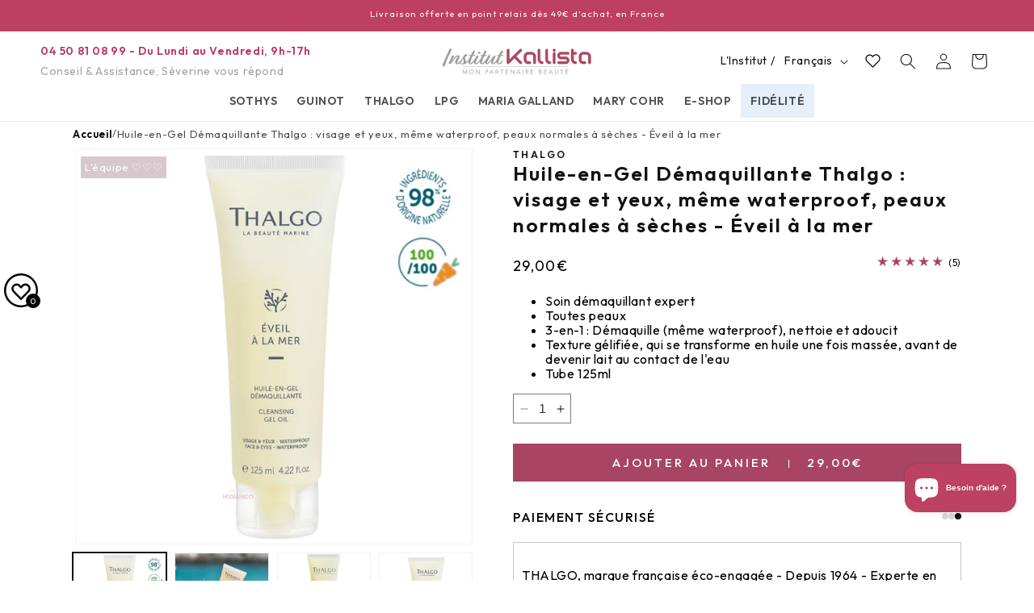

--- FILE ---
content_type: text/html; charset=utf-8
request_url: https://www.institut-kallista.com/products/huile-gelifiee-demaquillante-thalgo
body_size: 69679
content:
<!doctype html>
<html class="no-js" lang="fr">
  <head>
    <meta charset="utf-8">
    <meta http-equiv="X-UA-Compatible" content="IE=edge">
    <meta name="viewport" content="width=device-width,initial-scale=1">
    <meta name="theme-color" content="">
    <link rel="canonical" href="https://www.institut-kallista.com/products/huile-gelifiee-demaquillante-thalgo"><link rel="icon" type="image/png" href="//www.institut-kallista.com/cdn/shop/files/android-chrome-512x512.png?crop=center&height=32&v=1691686823&width=32"><link rel="preconnect" href="https://fonts.shopifycdn.com" crossorigin><title>
      Huile gélifiée démaquillante Thalgo
 &ndash; Institut Kallista</title>

    
      <meta name="description" content="Commandez en ligne votre huile gélifiée démaquillante Thalgo sur Institut Kallista, votre conseiller beauté comme en institut. Livraison gratuite dès 49€.">
    

    

<meta property="og:site_name" content="Institut Kallista">
<meta property="og:url" content="https://www.institut-kallista.com/products/huile-gelifiee-demaquillante-thalgo">
<meta property="og:title" content="Huile gélifiée démaquillante Thalgo">
<meta property="og:type" content="product">
<meta property="og:description" content="Commandez en ligne votre huile gélifiée démaquillante Thalgo sur Institut Kallista, votre conseiller beauté comme en institut. Livraison gratuite dès 49€."><meta property="og:image" content="http://www.institut-kallista.com/cdn/shop/products/huile-en-gel-demaquillante-thalgo_3d99c0e5-707a-4a70-ad02-ba9b45b28725.png?v=1686936605">
  <meta property="og:image:secure_url" content="https://www.institut-kallista.com/cdn/shop/products/huile-en-gel-demaquillante-thalgo_3d99c0e5-707a-4a70-ad02-ba9b45b28725.png?v=1686936605">
  <meta property="og:image:width" content="900">
  <meta property="og:image:height" content="900"><meta property="og:price:amount" content="29,00">
  <meta property="og:price:currency" content="EUR"><meta name="twitter:card" content="summary_large_image">
<meta name="twitter:title" content="Huile gélifiée démaquillante Thalgo">
<meta name="twitter:description" content="Commandez en ligne votre huile gélifiée démaquillante Thalgo sur Institut Kallista, votre conseiller beauté comme en institut. Livraison gratuite dès 49€.">


    <script async src="//www.institut-kallista.com/cdn/shop/t/17/assets/splide.min.js?v=52468681314030590441763718377" defer="defer"></script>
    <link href="//www.institut-kallista.com/cdn/shop/t/17/assets/splide.css?v=44329677166622589231763718376" rel="stylesheet">

    <script src="//www.institut-kallista.com/cdn/shop/t/17/assets/constants.js?v=58251544750838685771763718374" defer="defer"></script>
    <script src="//www.institut-kallista.com/cdn/shop/t/17/assets/pubsub.js?v=158357773527763999511763718377" defer="defer"></script>
    <script src="//www.institut-kallista.com/cdn/shop/t/17/assets/global.min.js?v=70954206628342756131763718382" defer="defer"></script><script src="//www.institut-kallista.com/cdn/shop/t/17/assets/animations.js?v=88693664871331136111763718382" defer="defer"></script><script>window.performance && window.performance.mark && window.performance.mark('shopify.content_for_header.start');</script><meta id="shopify-digital-wallet" name="shopify-digital-wallet" content="/78126514479/digital_wallets/dialog">
<meta name="shopify-checkout-api-token" content="ae5cfb5b84e16c705c8cd2aa9015fd46">
<meta id="in-context-paypal-metadata" data-shop-id="78126514479" data-venmo-supported="false" data-environment="production" data-locale="fr_FR" data-paypal-v4="true" data-currency="EUR">
<link rel="alternate" hreflang="x-default" href="https://www.institut-kallista.com/products/huile-gelifiee-demaquillante-thalgo">
<link rel="alternate" hreflang="fr" href="https://www.institut-kallista.com/products/huile-gelifiee-demaquillante-thalgo">
<link rel="alternate" hreflang="en" href="https://www.institut-kallista.com/en/products/huile-gelifiee-demaquillante-thalgo">
<link rel="alternate" hreflang="it" href="https://www.institut-kallista.com/it/products/huile-gelifiee-demaquillante-thalgo">
<link rel="alternate" hreflang="it-IT" href="https://www.institut-kallista.com/it-it/products/huile-gelifiee-demaquillante-thalgo">
<link rel="alternate" hreflang="fr-IT" href="https://www.institut-kallista.com/fr-it/products/huile-gelifiee-demaquillante-thalgo">
<link rel="alternate" type="application/json+oembed" href="https://www.institut-kallista.com/products/huile-gelifiee-demaquillante-thalgo.oembed">
<script async="async" src="/checkouts/internal/preloads.js?locale=fr-FR"></script>
<script id="shopify-features" type="application/json">{"accessToken":"ae5cfb5b84e16c705c8cd2aa9015fd46","betas":["rich-media-storefront-analytics"],"domain":"www.institut-kallista.com","predictiveSearch":true,"shopId":78126514479,"locale":"fr"}</script>
<script>var Shopify = Shopify || {};
Shopify.shop = "institut-kallista.myshopify.com";
Shopify.locale = "fr";
Shopify.currency = {"active":"EUR","rate":"1.0"};
Shopify.country = "FR";
Shopify.theme = {"name":"theme-institut-kallista\/main","id":187317223806,"schema_name":"Dawn","schema_version":"11.0.0","theme_store_id":null,"role":"main"};
Shopify.theme.handle = "null";
Shopify.theme.style = {"id":null,"handle":null};
Shopify.cdnHost = "www.institut-kallista.com/cdn";
Shopify.routes = Shopify.routes || {};
Shopify.routes.root = "/";</script>
<script type="module">!function(o){(o.Shopify=o.Shopify||{}).modules=!0}(window);</script>
<script>!function(o){function n(){var o=[];function n(){o.push(Array.prototype.slice.apply(arguments))}return n.q=o,n}var t=o.Shopify=o.Shopify||{};t.loadFeatures=n(),t.autoloadFeatures=n()}(window);</script>
<script id="shop-js-analytics" type="application/json">{"pageType":"product"}</script>
<script defer="defer" async type="module" src="//www.institut-kallista.com/cdn/shopifycloud/shop-js/modules/v2/client.init-shop-cart-sync_BcDpqI9l.fr.esm.js"></script>
<script defer="defer" async type="module" src="//www.institut-kallista.com/cdn/shopifycloud/shop-js/modules/v2/chunk.common_a1Rf5Dlz.esm.js"></script>
<script defer="defer" async type="module" src="//www.institut-kallista.com/cdn/shopifycloud/shop-js/modules/v2/chunk.modal_Djra7sW9.esm.js"></script>
<script type="module">
  await import("//www.institut-kallista.com/cdn/shopifycloud/shop-js/modules/v2/client.init-shop-cart-sync_BcDpqI9l.fr.esm.js");
await import("//www.institut-kallista.com/cdn/shopifycloud/shop-js/modules/v2/chunk.common_a1Rf5Dlz.esm.js");
await import("//www.institut-kallista.com/cdn/shopifycloud/shop-js/modules/v2/chunk.modal_Djra7sW9.esm.js");

  window.Shopify.SignInWithShop?.initShopCartSync?.({"fedCMEnabled":true,"windoidEnabled":true});

</script>
<script>(function() {
  var isLoaded = false;
  function asyncLoad() {
    if (isLoaded) return;
    isLoaded = true;
    var urls = ["https:\/\/d1564fddzjmdj5.cloudfront.net\/initializercolissimo.js?app_name=happycolissimo\u0026cloud=d1564fddzjmdj5.cloudfront.net\u0026shop=institut-kallista.myshopify.com","https:\/\/tools.luckyorange.com\/core\/lo.js?site-id=00d5cfef\u0026shop=institut-kallista.myshopify.com","https:\/\/assets.loyoly.io\/public\/scripts\/shopify-account-top.js?shop=institut-kallista.myshopify.com","https:\/\/assets.loyoly.io\/public\/scripts\/referral.js?shop=institut-kallista.myshopify.com"];
    for (var i = 0; i < urls.length; i++) {
      var s = document.createElement('script');
      s.type = 'text/javascript';
      s.async = true;
      s.src = urls[i];
      var x = document.getElementsByTagName('script')[0];
      x.parentNode.insertBefore(s, x);
    }
  };
  if(window.attachEvent) {
    window.attachEvent('onload', asyncLoad);
  } else {
    window.addEventListener('load', asyncLoad, false);
  }
})();</script>
<script id="__st">var __st={"a":78126514479,"offset":3600,"reqid":"e66d233d-4d06-45b6-9baf-d4e79761ae61-1769180522","pageurl":"www.institut-kallista.com\/products\/huile-gelifiee-demaquillante-thalgo","u":"ba0f695c80d9","p":"product","rtyp":"product","rid":8434546671919};</script>
<script>window.ShopifyPaypalV4VisibilityTracking = true;</script>
<script id="captcha-bootstrap">!function(){'use strict';const t='contact',e='account',n='new_comment',o=[[t,t],['blogs',n],['comments',n],[t,'customer']],c=[[e,'customer_login'],[e,'guest_login'],[e,'recover_customer_password'],[e,'create_customer']],r=t=>t.map((([t,e])=>`form[action*='/${t}']:not([data-nocaptcha='true']) input[name='form_type'][value='${e}']`)).join(','),a=t=>()=>t?[...document.querySelectorAll(t)].map((t=>t.form)):[];function s(){const t=[...o],e=r(t);return a(e)}const i='password',u='form_key',d=['recaptcha-v3-token','g-recaptcha-response','h-captcha-response',i],f=()=>{try{return window.sessionStorage}catch{return}},m='__shopify_v',_=t=>t.elements[u];function p(t,e,n=!1){try{const o=window.sessionStorage,c=JSON.parse(o.getItem(e)),{data:r}=function(t){const{data:e,action:n}=t;return t[m]||n?{data:e,action:n}:{data:t,action:n}}(c);for(const[e,n]of Object.entries(r))t.elements[e]&&(t.elements[e].value=n);n&&o.removeItem(e)}catch(o){console.error('form repopulation failed',{error:o})}}const l='form_type',E='cptcha';function T(t){t.dataset[E]=!0}const w=window,h=w.document,L='Shopify',v='ce_forms',y='captcha';let A=!1;((t,e)=>{const n=(g='f06e6c50-85a8-45c8-87d0-21a2b65856fe',I='https://cdn.shopify.com/shopifycloud/storefront-forms-hcaptcha/ce_storefront_forms_captcha_hcaptcha.v1.5.2.iife.js',D={infoText:'Protégé par hCaptcha',privacyText:'Confidentialité',termsText:'Conditions'},(t,e,n)=>{const o=w[L][v],c=o.bindForm;if(c)return c(t,g,e,D).then(n);var r;o.q.push([[t,g,e,D],n]),r=I,A||(h.body.append(Object.assign(h.createElement('script'),{id:'captcha-provider',async:!0,src:r})),A=!0)});var g,I,D;w[L]=w[L]||{},w[L][v]=w[L][v]||{},w[L][v].q=[],w[L][y]=w[L][y]||{},w[L][y].protect=function(t,e){n(t,void 0,e),T(t)},Object.freeze(w[L][y]),function(t,e,n,w,h,L){const[v,y,A,g]=function(t,e,n){const i=e?o:[],u=t?c:[],d=[...i,...u],f=r(d),m=r(i),_=r(d.filter((([t,e])=>n.includes(e))));return[a(f),a(m),a(_),s()]}(w,h,L),I=t=>{const e=t.target;return e instanceof HTMLFormElement?e:e&&e.form},D=t=>v().includes(t);t.addEventListener('submit',(t=>{const e=I(t);if(!e)return;const n=D(e)&&!e.dataset.hcaptchaBound&&!e.dataset.recaptchaBound,o=_(e),c=g().includes(e)&&(!o||!o.value);(n||c)&&t.preventDefault(),c&&!n&&(function(t){try{if(!f())return;!function(t){const e=f();if(!e)return;const n=_(t);if(!n)return;const o=n.value;o&&e.removeItem(o)}(t);const e=Array.from(Array(32),(()=>Math.random().toString(36)[2])).join('');!function(t,e){_(t)||t.append(Object.assign(document.createElement('input'),{type:'hidden',name:u})),t.elements[u].value=e}(t,e),function(t,e){const n=f();if(!n)return;const o=[...t.querySelectorAll(`input[type='${i}']`)].map((({name:t})=>t)),c=[...d,...o],r={};for(const[a,s]of new FormData(t).entries())c.includes(a)||(r[a]=s);n.setItem(e,JSON.stringify({[m]:1,action:t.action,data:r}))}(t,e)}catch(e){console.error('failed to persist form',e)}}(e),e.submit())}));const S=(t,e)=>{t&&!t.dataset[E]&&(n(t,e.some((e=>e===t))),T(t))};for(const o of['focusin','change'])t.addEventListener(o,(t=>{const e=I(t);D(e)&&S(e,y())}));const B=e.get('form_key'),M=e.get(l),P=B&&M;t.addEventListener('DOMContentLoaded',(()=>{const t=y();if(P)for(const e of t)e.elements[l].value===M&&p(e,B);[...new Set([...A(),...v().filter((t=>'true'===t.dataset.shopifyCaptcha))])].forEach((e=>S(e,t)))}))}(h,new URLSearchParams(w.location.search),n,t,e,['guest_login'])})(!0,!0)}();</script>
<script integrity="sha256-4kQ18oKyAcykRKYeNunJcIwy7WH5gtpwJnB7kiuLZ1E=" data-source-attribution="shopify.loadfeatures" defer="defer" src="//www.institut-kallista.com/cdn/shopifycloud/storefront/assets/storefront/load_feature-a0a9edcb.js" crossorigin="anonymous"></script>
<script data-source-attribution="shopify.dynamic_checkout.dynamic.init">var Shopify=Shopify||{};Shopify.PaymentButton=Shopify.PaymentButton||{isStorefrontPortableWallets:!0,init:function(){window.Shopify.PaymentButton.init=function(){};var t=document.createElement("script");t.src="https://www.institut-kallista.com/cdn/shopifycloud/portable-wallets/latest/portable-wallets.fr.js",t.type="module",document.head.appendChild(t)}};
</script>
<script data-source-attribution="shopify.dynamic_checkout.buyer_consent">
  function portableWalletsHideBuyerConsent(e){var t=document.getElementById("shopify-buyer-consent"),n=document.getElementById("shopify-subscription-policy-button");t&&n&&(t.classList.add("hidden"),t.setAttribute("aria-hidden","true"),n.removeEventListener("click",e))}function portableWalletsShowBuyerConsent(e){var t=document.getElementById("shopify-buyer-consent"),n=document.getElementById("shopify-subscription-policy-button");t&&n&&(t.classList.remove("hidden"),t.removeAttribute("aria-hidden"),n.addEventListener("click",e))}window.Shopify?.PaymentButton&&(window.Shopify.PaymentButton.hideBuyerConsent=portableWalletsHideBuyerConsent,window.Shopify.PaymentButton.showBuyerConsent=portableWalletsShowBuyerConsent);
</script>
<script data-source-attribution="shopify.dynamic_checkout.cart.bootstrap">document.addEventListener("DOMContentLoaded",(function(){function t(){return document.querySelector("shopify-accelerated-checkout-cart, shopify-accelerated-checkout")}if(t())Shopify.PaymentButton.init();else{new MutationObserver((function(e,n){t()&&(Shopify.PaymentButton.init(),n.disconnect())})).observe(document.body,{childList:!0,subtree:!0})}}));
</script>
<script id='scb4127' type='text/javascript' async='' src='https://www.institut-kallista.com/cdn/shopifycloud/privacy-banner/storefront-banner.js'></script><link id="shopify-accelerated-checkout-styles" rel="stylesheet" media="screen" href="https://www.institut-kallista.com/cdn/shopifycloud/portable-wallets/latest/accelerated-checkout-backwards-compat.css" crossorigin="anonymous">
<style id="shopify-accelerated-checkout-cart">
        #shopify-buyer-consent {
  margin-top: 1em;
  display: inline-block;
  width: 100%;
}

#shopify-buyer-consent.hidden {
  display: none;
}

#shopify-subscription-policy-button {
  background: none;
  border: none;
  padding: 0;
  text-decoration: underline;
  font-size: inherit;
  cursor: pointer;
}

#shopify-subscription-policy-button::before {
  box-shadow: none;
}

      </style>
<script id="sections-script" data-sections="header" defer="defer" src="//www.institut-kallista.com/cdn/shop/t/17/compiled_assets/scripts.js?v=8253"></script>
<script>window.performance && window.performance.mark && window.performance.mark('shopify.content_for_header.end');</script>


    <style data-shopify>
      @font-face {
  font-family: Assistant;
  font-weight: 400;
  font-style: normal;
  font-display: swap;
  src: url("//www.institut-kallista.com/cdn/fonts/assistant/assistant_n4.9120912a469cad1cc292572851508ca49d12e768.woff2") format("woff2"),
       url("//www.institut-kallista.com/cdn/fonts/assistant/assistant_n4.6e9875ce64e0fefcd3f4446b7ec9036b3ddd2985.woff") format("woff");
}

      @font-face {
  font-family: Assistant;
  font-weight: 700;
  font-style: normal;
  font-display: swap;
  src: url("//www.institut-kallista.com/cdn/fonts/assistant/assistant_n7.bf44452348ec8b8efa3aa3068825305886b1c83c.woff2") format("woff2"),
       url("//www.institut-kallista.com/cdn/fonts/assistant/assistant_n7.0c887fee83f6b3bda822f1150b912c72da0f7b64.woff") format("woff");
}

      
      
      @font-face {
  font-family: Assistant;
  font-weight: 400;
  font-style: normal;
  font-display: swap;
  src: url("//www.institut-kallista.com/cdn/fonts/assistant/assistant_n4.9120912a469cad1cc292572851508ca49d12e768.woff2") format("woff2"),
       url("//www.institut-kallista.com/cdn/fonts/assistant/assistant_n4.6e9875ce64e0fefcd3f4446b7ec9036b3ddd2985.woff") format("woff");
}


      
        :root,
        .color-background-1 {
          --color-background: 255,255,255;
        
          --gradient-background: #ffffff;
        
        --color-foreground: 18,18,18;
        --color-shadow: 18,18,18;
        --color-button: 18,18,18;
        --color-button-text: 255,255,255;
        --color-secondary-button: 255,255,255;
        --color-secondary-button-text: 18,18,18;
        --color-link: 18,18,18;
        --color-badge-foreground: 18,18,18;
        --color-badge-background: 255,255,255;
        --color-badge-border: 18,18,18;
        --payment-terms-background-color: rgb(255 255 255);
      }
      
        
        .color-background-2 {
          --color-background: 243,243,243;
        
          --gradient-background: #f3f3f3;
        
        --color-foreground: 18,18,18;
        --color-shadow: 18,18,18;
        --color-button: 18,18,18;
        --color-button-text: 243,243,243;
        --color-secondary-button: 243,243,243;
        --color-secondary-button-text: 18,18,18;
        --color-link: 18,18,18;
        --color-badge-foreground: 18,18,18;
        --color-badge-background: 243,243,243;
        --color-badge-border: 18,18,18;
        --payment-terms-background-color: rgb(243 243 243);
      }
      
        
        .color-inverse {
          --color-background: 189,63,97;
        
          --gradient-background: #bd3f61;
        
        --color-foreground: 255,255,255;
        --color-shadow: 18,18,18;
        --color-button: 255,255,255;
        --color-button-text: 0,0,0;
        --color-secondary-button: 189,63,97;
        --color-secondary-button-text: 255,255,255;
        --color-link: 255,255,255;
        --color-badge-foreground: 255,255,255;
        --color-badge-background: 189,63,97;
        --color-badge-border: 255,255,255;
        --payment-terms-background-color: rgb(189 63 97);
      }
      
        
        .color-accent-1 {
          --color-background: 18,18,18;
        
          --gradient-background: #121212;
        
        --color-foreground: 255,255,255;
        --color-shadow: 18,18,18;
        --color-button: 255,255,255;
        --color-button-text: 18,18,18;
        --color-secondary-button: 18,18,18;
        --color-secondary-button-text: 255,255,255;
        --color-link: 255,255,255;
        --color-badge-foreground: 255,255,255;
        --color-badge-background: 18,18,18;
        --color-badge-border: 255,255,255;
        --payment-terms-background-color: rgb(18 18 18);
      }
      
        
        .color-accent-2 {
          --color-background: 230,239,250;
        
          --gradient-background: linear-gradient(180deg, rgba(255, 255, 255, 1) 100%, rgba(82, 218, 236, 1) 100%);
        
        --color-foreground: 4,4,4;
        --color-shadow: 18,18,18;
        --color-button: 255,255,255;
        --color-button-text: 51,79,180;
        --color-secondary-button: 230,239,250;
        --color-secondary-button-text: 255,255,255;
        --color-link: 255,255,255;
        --color-badge-foreground: 4,4,4;
        --color-badge-background: 230,239,250;
        --color-badge-border: 4,4,4;
        --payment-terms-background-color: rgb(230 239 250);
      }
      
        
        .color-scheme-788bdfc1-7610-4adc-afaf-e725a4c8e0b3 {
          --color-background: 255,255,255;
        
          --gradient-background: #ffffff;
        
        --color-foreground: 0,0,0;
        --color-shadow: 0,0,0;
        --color-button: 189,63,97;
        --color-button-text: 0,0,0;
        --color-secondary-button: 255,255,255;
        --color-secondary-button-text: 18,18,18;
        --color-link: 18,18,18;
        --color-badge-foreground: 0,0,0;
        --color-badge-background: 255,255,255;
        --color-badge-border: 0,0,0;
        --payment-terms-background-color: rgb(255 255 255);
      }
      
        
        .color-scheme-b992a8ee-ef1a-47b2-9ab2-2b11cd96e240 {
          --color-background: 230,239,250;
        
          --gradient-background: #e6effa;
        
        --color-foreground: 0,0,0;
        --color-shadow: 18,18,18;
        --color-button: 255,255,255;
        --color-button-text: 18,18,18;
        --color-secondary-button: 230,239,250;
        --color-secondary-button-text: 18,18,18;
        --color-link: 18,18,18;
        --color-badge-foreground: 0,0,0;
        --color-badge-background: 230,239,250;
        --color-badge-border: 0,0,0;
        --payment-terms-background-color: rgb(230 239 250);
      }
      
        
        .color-scheme-b1da2f9b-fefa-4775-993f-f55188046eab {
          --color-background: 189,63,97;
        
          --gradient-background: #bd3f61;
        
        --color-foreground: 255,255,255;
        --color-shadow: 189,63,97;
        --color-button: 189,63,97;
        --color-button-text: 189,63,97;
        --color-secondary-button: 189,63,97;
        --color-secondary-button-text: 18,18,18;
        --color-link: 18,18,18;
        --color-badge-foreground: 255,255,255;
        --color-badge-background: 189,63,97;
        --color-badge-border: 255,255,255;
        --payment-terms-background-color: rgb(189 63 97);
      }
      
        
        .color-scheme-c76a8b94-9a53-4ae0-96c4-b30d7fefbfc7 {
          --color-background: 159,9,55;
        
          --gradient-background: linear-gradient(182deg, rgba(230, 239, 250, 1) 36%, rgba(255, 255, 255, 1) 100%);
        
        --color-foreground: 18,18,18;
        --color-shadow: 0,0,0;
        --color-button: 0,0,0;
        --color-button-text: 4,4,4;
        --color-secondary-button: 159,9,55;
        --color-secondary-button-text: 255,255,255;
        --color-link: 255,255,255;
        --color-badge-foreground: 18,18,18;
        --color-badge-background: 159,9,55;
        --color-badge-border: 18,18,18;
        --payment-terms-background-color: rgb(159 9 55);
      }
      
        
        .color-scheme-89f995ca-4dc9-48e1-bb5c-10dde2c9a29e {
          --color-background: 255,255,255;
        
          --gradient-background: #ffffff;
        
        --color-foreground: 18,18,18;
        --color-shadow: 18,18,18;
        --color-button: 189,63,97;
        --color-button-text: 255,255,255;
        --color-secondary-button: 255,255,255;
        --color-secondary-button-text: 189,63,97;
        --color-link: 189,63,97;
        --color-badge-foreground: 18,18,18;
        --color-badge-background: 255,255,255;
        --color-badge-border: 18,18,18;
        --payment-terms-background-color: rgb(255 255 255);
      }
      
        
        .color-scheme-fb230f81-3c9a-482a-92fa-82c22c7a225b {
          --color-background: 230,239,250;
        
          --gradient-background: #e6effa;
        
        --color-foreground: 18,18,18;
        --color-shadow: 18,18,18;
        --color-button: 189,63,97;
        --color-button-text: 255,255,255;
        --color-secondary-button: 230,239,250;
        --color-secondary-button-text: 18,18,18;
        --color-link: 18,18,18;
        --color-badge-foreground: 18,18,18;
        --color-badge-background: 230,239,250;
        --color-badge-border: 18,18,18;
        --payment-terms-background-color: rgb(230 239 250);
      }
      
        
        .color-scheme-256e8a70-6cb2-4965-bc36-a2cf7b96f526 {
          --color-background: 249,249,249;
        
          --gradient-background: #f9f9f9;
        
        --color-foreground: 18,18,18;
        --color-shadow: 18,18,18;
        --color-button: 189,63,97;
        --color-button-text: 255,255,255;
        --color-secondary-button: 249,249,249;
        --color-secondary-button-text: 18,18,18;
        --color-link: 18,18,18;
        --color-badge-foreground: 18,18,18;
        --color-badge-background: 249,249,249;
        --color-badge-border: 18,18,18;
        --payment-terms-background-color: rgb(249 249 249);
      }
      
        
        .color-scheme-d10c21d4-b0ef-46f7-a0bb-b2bbb6580b70 {
          --color-background: 255,255,255;
        
          --gradient-background: #ffffff;
        
        --color-foreground: 159,9,55;
        --color-shadow: 189,63,97;
        --color-button: 189,63,97;
        --color-button-text: 255,255,255;
        --color-secondary-button: 255,255,255;
        --color-secondary-button-text: 189,63,97;
        --color-link: 189,63,97;
        --color-badge-foreground: 159,9,55;
        --color-badge-background: 255,255,255;
        --color-badge-border: 159,9,55;
        --payment-terms-background-color: rgb(255 255 255);
      }
      

      body, .color-background-1, .color-background-2, .color-inverse, .color-accent-1, .color-accent-2, .color-scheme-788bdfc1-7610-4adc-afaf-e725a4c8e0b3, .color-scheme-b992a8ee-ef1a-47b2-9ab2-2b11cd96e240, .color-scheme-b1da2f9b-fefa-4775-993f-f55188046eab, .color-scheme-c76a8b94-9a53-4ae0-96c4-b30d7fefbfc7, .color-scheme-89f995ca-4dc9-48e1-bb5c-10dde2c9a29e, .color-scheme-fb230f81-3c9a-482a-92fa-82c22c7a225b, .color-scheme-256e8a70-6cb2-4965-bc36-a2cf7b96f526, .color-scheme-d10c21d4-b0ef-46f7-a0bb-b2bbb6580b70 {
        color: rgba(var(--color-foreground), 0.75);
        background-color: rgb(var(--color-background));
      }

      :root {
        --font-body-family: Assistant, sans-serif;
        --font-body-style: normal;
        --font-body-weight: 400;
        --font-body-weight-bold: 700;

        --font-heading-family: Assistant, sans-serif;
        --font-heading-style: normal;
        --font-heading-weight: 400;

        --font-body-scale: 1.0;
        --font-heading-scale: 1.0;

        --media-padding: px;
        --media-border-opacity: 0.05;
        --media-border-width: 1px;
        --media-radius: 0px;
        --media-shadow-opacity: 0.0;
        --media-shadow-horizontal-offset: 0px;
        --media-shadow-vertical-offset: 4px;
        --media-shadow-blur-radius: 5px;
        --media-shadow-visible: 0;

        --page-width: 120rem;
        --page-width-margin: 0rem;

        --product-card-image-padding: 0.0rem;
        --product-card-corner-radius: 0.0rem;
        --product-card-text-alignment: left;
        --product-card-border-width: 0.0rem;
        --product-card-border-opacity: 0.1;
        --product-card-shadow-opacity: 0.0;
        --product-card-shadow-visible: 0;
        --product-card-shadow-horizontal-offset: 0.0rem;
        --product-card-shadow-vertical-offset: 0.4rem;
        --product-card-shadow-blur-radius: 0.5rem;

        --collection-card-image-padding: 0.0rem;
        --collection-card-corner-radius: 0.0rem;
        --collection-card-text-alignment: left;
        --collection-card-border-width: 0.0rem;
        --collection-card-border-opacity: 0.1;
        --collection-card-shadow-opacity: 0.0;
        --collection-card-shadow-visible: 0;
        --collection-card-shadow-horizontal-offset: 0.0rem;
        --collection-card-shadow-vertical-offset: 0.4rem;
        --collection-card-shadow-blur-radius: 0.5rem;

        --blog-card-image-padding: 0.0rem;
        --blog-card-corner-radius: 0.0rem;
        --blog-card-text-alignment: left;
        --blog-card-border-width: 0.0rem;
        --blog-card-border-opacity: 0.1;
        --blog-card-shadow-opacity: 0.0;
        --blog-card-shadow-visible: 0;
        --blog-card-shadow-horizontal-offset: 0.0rem;
        --blog-card-shadow-vertical-offset: 0.4rem;
        --blog-card-shadow-blur-radius: 0.5rem;

        --badge-corner-radius: 4.0rem;

        --popup-border-width: 1px;
        --popup-border-opacity: 0.1;
        --popup-corner-radius: 0px;
        --popup-shadow-opacity: 0.0;
        --popup-shadow-horizontal-offset: 0px;
        --popup-shadow-vertical-offset: 4px;
        --popup-shadow-blur-radius: 5px;

        --drawer-border-width: 1px;
        --drawer-border-opacity: 0.1;
        --drawer-shadow-opacity: 0.0;
        --drawer-shadow-horizontal-offset: 0px;
        --drawer-shadow-vertical-offset: 4px;
        --drawer-shadow-blur-radius: 5px;

        --spacing-sections-desktop: 0px;
        --spacing-sections-mobile: 0px;

        --grid-desktop-vertical-spacing: 8px;
        --grid-desktop-horizontal-spacing: 8px;
        --grid-mobile-vertical-spacing: 4px;
        --grid-mobile-horizontal-spacing: 4px;

        --text-boxes-border-opacity: 0.05;
        --text-boxes-border-width: 1px;
        --text-boxes-radius: 0px;
        --text-boxes-shadow-opacity: 0.0;
        --text-boxes-shadow-visible: 0;
        --text-boxes-shadow-horizontal-offset: 0px;
        --text-boxes-shadow-vertical-offset: 4px;
        --text-boxes-shadow-blur-radius: 5px;

        --buttons-radius: 0px;
        --buttons-radius-outset: 0px;
        --buttons-border-width: 1px;
        --buttons-border-opacity: 1.0;
        --buttons-shadow-opacity: 0.0;
        --buttons-shadow-visible: 0;
        --buttons-shadow-horizontal-offset: 0px;
        --buttons-shadow-vertical-offset: 4px;
        --buttons-shadow-blur-radius: 5px;
        --buttons-border-offset: 0px;

        --inputs-radius: 0px;
        --inputs-border-width: 1px;
        --inputs-border-opacity: 0.55;
        --inputs-shadow-opacity: 0.0;
        --inputs-shadow-horizontal-offset: 0px;
        --inputs-margin-offset: 0px;
        --inputs-shadow-vertical-offset: 4px;
        --inputs-shadow-blur-radius: 5px;
        --inputs-radius-outset: 0px;

        --variant-pills-radius: 0px;
        --variant-pills-border-width: 1px;
        --variant-pills-border-opacity: 0.55;
        --variant-pills-shadow-opacity: 0.0;
        --variant-pills-shadow-horizontal-offset: 0px;
        --variant-pills-shadow-vertical-offset: 4px;
        --variant-pills-shadow-blur-radius: 5px;
      }

      *,
      *::before,
      *::after {
        box-sizing: inherit;
      }

      html {
        box-sizing: border-box;
        font-size: calc(var(--font-body-scale) * 62.5%);
        height: 100%;
      }

      body {
        display: grid;
        grid-template-rows: auto auto 1fr auto;
        grid-template-columns: 100%;
        min-height: 100%;
        margin: 0;
        font-size: 1.5rem;
        letter-spacing: 0.06rem;
        line-height: calc(1 + 0.8 / var(--font-body-scale));
        font-family: "Outfit", sans-serif;
        font-style: var(--font-body-style);
        font-weight: var(--font-body-weight);
      }

      @media screen and (min-width: 750px) {
        body {
          font-size: 1.6rem;
        }
      }
    </style>

    <link href="//www.institut-kallista.com/cdn/shop/t/17/assets/base.css?v=41942575040885297961763718374" rel="stylesheet" type="text/css" media="all" />
    <link href="//www.institut-kallista.com/cdn/shop/t/17/assets/wishlist.css?v=149774995437846416991763718373" rel="stylesheet" type="text/css" media="all" />
    <link href="//www.institut-kallista.com/cdn/shop/t/17/assets/font.css?v=37732598621845801101763718403" rel="stylesheet" type="text/css" media="all" />
<link rel="preload" as="font" href="//www.institut-kallista.com/cdn/fonts/assistant/assistant_n4.9120912a469cad1cc292572851508ca49d12e768.woff2" type="font/woff2" crossorigin><link rel="preload" as="font" href="//www.institut-kallista.com/cdn/fonts/assistant/assistant_n4.9120912a469cad1cc292572851508ca49d12e768.woff2" type="font/woff2" crossorigin><link href="//www.institut-kallista.com/cdn/shop/t/17/assets/component-localization-form.css?v=143319823105703127341763718376" rel="stylesheet" type="text/css" media="all" />
      <script src="//www.institut-kallista.com/cdn/shop/t/17/assets/localization-form.js?v=161644695336821385561763718373" defer="defer"></script><link
        rel="stylesheet"
        href="//www.institut-kallista.com/cdn/shop/t/17/assets/component-predictive-search.css?v=118923337488134913561763718374"
        media="print"
        onload="this.media='all'"
      ><script>
      document.documentElement.className = document.documentElement.className.replace('no-js', 'js');
      if (Shopify.designMode) {
        document.documentElement.classList.add('shopify-design-mode');
      }
    </script>
  <!-- BEGIN app block: shopify://apps/judge-me-reviews/blocks/judgeme_core/61ccd3b1-a9f2-4160-9fe9-4fec8413e5d8 --><!-- Start of Judge.me Core -->






<link rel="dns-prefetch" href="https://cdnwidget.judge.me">
<link rel="dns-prefetch" href="https://cdn.judge.me">
<link rel="dns-prefetch" href="https://cdn1.judge.me">
<link rel="dns-prefetch" href="https://api.judge.me">

<script data-cfasync='false' class='jdgm-settings-script'>window.jdgmSettings={"pagination":5,"disable_web_reviews":false,"badge_no_review_text":"Aucun avis","badge_n_reviews_text":"{{ n }} avis","hide_badge_preview_if_no_reviews":true,"badge_hide_text":false,"enforce_center_preview_badge":false,"widget_title":"Avis Clients","widget_open_form_text":"Écrire un avis","widget_close_form_text":"Annuler l'avis","widget_refresh_page_text":"Actualiser la page","widget_summary_text":"Basé sur {{ number_of_reviews }} avis","widget_no_review_text":"Soyez le premier à écrire un avis","widget_name_field_text":"Nom d'affichage","widget_verified_name_field_text":"Nom vérifié (public)","widget_name_placeholder_text":"Nom d'affichage","widget_required_field_error_text":"Ce champ est obligatoire.","widget_email_field_text":"Adresse email","widget_verified_email_field_text":"Email vérifié (privé, ne peut pas être modifié)","widget_email_placeholder_text":"Votre adresse email","widget_email_field_error_text":"Veuillez entrer une adresse email valide.","widget_rating_field_text":"Évaluation","widget_review_title_field_text":"Titre de l'avis","widget_review_title_placeholder_text":"Donnez un titre à votre avis","widget_review_body_field_text":"Contenu de l'avis","widget_review_body_placeholder_text":"Commencez à écrire ici...","widget_pictures_field_text":"Photo/Vidéo (facultatif)","widget_submit_review_text":"Soumettre l'avis","widget_submit_verified_review_text":"Soumettre un avis vérifié","widget_submit_success_msg_with_auto_publish":"Merci ! Veuillez actualiser la page dans quelques instants pour voir votre avis. Vous pouvez supprimer ou modifier votre avis en vous connectant à \u003ca href='https://judge.me/login' target='_blank' rel='nofollow noopener'\u003eJudge.me\u003c/a\u003e","widget_submit_success_msg_no_auto_publish":"Merci ! Votre avis sera publié dès qu'il sera approuvé par l'administrateur de la boutique. Vous pouvez supprimer ou modifier votre avis en vous connectant à \u003ca href='https://judge.me/login' target='_blank' rel='nofollow noopener'\u003eJudge.me\u003c/a\u003e","widget_show_default_reviews_out_of_total_text":"Affichage de {{ n_reviews_shown }} sur {{ n_reviews }} avis.","widget_show_all_link_text":"Tout afficher","widget_show_less_link_text":"Afficher moins","widget_author_said_text":"{{ reviewer_name }} a dit :","widget_days_text":"il y a {{ n }} jour/jours","widget_weeks_text":"il y a {{ n }} semaine/semaines","widget_months_text":"il y a {{ n }} mois","widget_years_text":"il y a {{ n }} an/ans","widget_yesterday_text":"Hier","widget_today_text":"Aujourd'hui","widget_replied_text":"\u003e\u003e {{ shop_name }} a répondu :","widget_read_more_text":"Lire plus","widget_reviewer_name_as_initial":"","widget_rating_filter_color":"","widget_rating_filter_see_all_text":"Voir tous les avis","widget_sorting_most_recent_text":"Plus récents","widget_sorting_highest_rating_text":"Meilleures notes","widget_sorting_lowest_rating_text":"Notes les plus basses","widget_sorting_with_pictures_text":"Uniquement les photos","widget_sorting_most_helpful_text":"Plus utiles","widget_open_question_form_text":"Poser une question","widget_reviews_subtab_text":"Avis","widget_questions_subtab_text":"Questions","widget_question_label_text":"Question","widget_answer_label_text":"Réponse","widget_question_placeholder_text":"Écrivez votre question ici","widget_submit_question_text":"Soumettre la question","widget_question_submit_success_text":"Merci pour votre question ! Nous vous notifierons dès qu'elle aura une réponse.","verified_badge_text":"Vérifié","verified_badge_bg_color":"","verified_badge_text_color":"","verified_badge_placement":"left-of-reviewer-name","widget_review_max_height":"","widget_hide_border":false,"widget_social_share":false,"widget_thumb":false,"widget_review_location_show":false,"widget_location_format":"country_iso_code","all_reviews_include_out_of_store_products":true,"all_reviews_out_of_store_text":"(hors boutique)","all_reviews_pagination":100,"all_reviews_product_name_prefix_text":"à propos de","enable_review_pictures":true,"enable_question_anwser":false,"widget_theme":"","review_date_format":"dd/mm/yyyy","default_sort_method":"most-recent","widget_product_reviews_subtab_text":"Avis Produits","widget_shop_reviews_subtab_text":"Avis Boutique","widget_other_products_reviews_text":"Avis pour d'autres produits","widget_store_reviews_subtab_text":"Avis de la boutique","widget_no_store_reviews_text":"Cette boutique n'a pas encore reçu d'avis","widget_web_restriction_product_reviews_text":"Ce produit n'a pas encore reçu d'avis","widget_no_items_text":"Aucun élément trouvé","widget_show_more_text":"Afficher plus","widget_write_a_store_review_text":"Écrire un avis sur la boutique","widget_other_languages_heading":"Avis dans d'autres langues","widget_translate_review_text":"Traduire l'avis en {{ language }}","widget_translating_review_text":"Traduction en cours...","widget_show_original_translation_text":"Afficher l'original ({{ language }})","widget_translate_review_failed_text":"Impossible de traduire cet avis.","widget_translate_review_retry_text":"Réessayer","widget_translate_review_try_again_later_text":"Réessayez plus tard","show_product_url_for_grouped_product":false,"widget_sorting_pictures_first_text":"Photos en premier","show_pictures_on_all_rev_page_mobile":false,"show_pictures_on_all_rev_page_desktop":false,"floating_tab_hide_mobile_install_preference":false,"floating_tab_button_name":"★ Avis","floating_tab_title":"Laissons nos clients parler pour nous","floating_tab_button_color":"","floating_tab_button_background_color":"","floating_tab_url":"","floating_tab_url_enabled":false,"floating_tab_tab_style":"text","all_reviews_text_badge_text":"Les clients nous notent {{ shop.metafields.judgeme.all_reviews_rating | round: 1 }}/5 basé sur {{ shop.metafields.judgeme.all_reviews_count }} avis.","all_reviews_text_badge_text_branded_style":"{{ shop.metafields.judgeme.all_reviews_rating | round: 1 }} sur 5 étoiles basé sur {{ shop.metafields.judgeme.all_reviews_count }} avis","is_all_reviews_text_badge_a_link":false,"show_stars_for_all_reviews_text_badge":false,"all_reviews_text_badge_url":"","all_reviews_text_style":"branded","all_reviews_text_color_style":"judgeme_brand_color","all_reviews_text_color":"#108474","all_reviews_text_show_jm_brand":true,"featured_carousel_show_header":true,"featured_carousel_title":"Laissons nos clients parler pour nous","testimonials_carousel_title":"Les clients nous disent","videos_carousel_title":"Histoire de clients réels","cards_carousel_title":"Les clients nous disent","featured_carousel_count_text":"sur {{ n }} avis","featured_carousel_add_link_to_all_reviews_page":false,"featured_carousel_url":"","featured_carousel_show_images":true,"featured_carousel_autoslide_interval":5,"featured_carousel_arrows_on_the_sides":false,"featured_carousel_height":250,"featured_carousel_width":80,"featured_carousel_image_size":0,"featured_carousel_image_height":250,"featured_carousel_arrow_color":"#eeeeee","verified_count_badge_style":"branded","verified_count_badge_orientation":"horizontal","verified_count_badge_color_style":"judgeme_brand_color","verified_count_badge_color":"#108474","is_verified_count_badge_a_link":false,"verified_count_badge_url":"","verified_count_badge_show_jm_brand":true,"widget_rating_preset_default":5,"widget_first_sub_tab":"product-reviews","widget_show_histogram":true,"widget_histogram_use_custom_color":false,"widget_pagination_use_custom_color":false,"widget_star_use_custom_color":false,"widget_verified_badge_use_custom_color":false,"widget_write_review_use_custom_color":false,"picture_reminder_submit_button":"Upload Pictures","enable_review_videos":false,"mute_video_by_default":false,"widget_sorting_videos_first_text":"Vidéos en premier","widget_review_pending_text":"En attente","featured_carousel_items_for_large_screen":3,"social_share_options_order":"Facebook,Twitter","remove_microdata_snippet":true,"disable_json_ld":false,"enable_json_ld_products":false,"preview_badge_show_question_text":false,"preview_badge_no_question_text":"Aucune question","preview_badge_n_question_text":"{{ number_of_questions }} question/questions","qa_badge_show_icon":false,"qa_badge_position":"same-row","remove_judgeme_branding":false,"widget_add_search_bar":false,"widget_search_bar_placeholder":"Recherche","widget_sorting_verified_only_text":"Vérifiés uniquement","featured_carousel_theme":"default","featured_carousel_show_rating":true,"featured_carousel_show_title":true,"featured_carousel_show_body":true,"featured_carousel_show_date":false,"featured_carousel_show_reviewer":true,"featured_carousel_show_product":false,"featured_carousel_header_background_color":"#108474","featured_carousel_header_text_color":"#ffffff","featured_carousel_name_product_separator":"reviewed","featured_carousel_full_star_background":"#108474","featured_carousel_empty_star_background":"#dadada","featured_carousel_vertical_theme_background":"#f9fafb","featured_carousel_verified_badge_enable":true,"featured_carousel_verified_badge_color":"#108474","featured_carousel_border_style":"round","featured_carousel_review_line_length_limit":3,"featured_carousel_more_reviews_button_text":"Lire plus d'avis","featured_carousel_view_product_button_text":"Voir le produit","all_reviews_page_load_reviews_on":"scroll","all_reviews_page_load_more_text":"Charger plus d'avis","disable_fb_tab_reviews":false,"enable_ajax_cdn_cache":false,"widget_advanced_speed_features":5,"widget_public_name_text":"affiché publiquement comme","default_reviewer_name":"John Smith","default_reviewer_name_has_non_latin":true,"widget_reviewer_anonymous":"Anonyme","medals_widget_title":"Médailles d'avis Judge.me","medals_widget_background_color":"#f9fafb","medals_widget_position":"footer_all_pages","medals_widget_border_color":"#f9fafb","medals_widget_verified_text_position":"left","medals_widget_use_monochromatic_version":false,"medals_widget_elements_color":"#108474","show_reviewer_avatar":true,"widget_invalid_yt_video_url_error_text":"Pas une URL de vidéo YouTube","widget_max_length_field_error_text":"Veuillez ne pas dépasser {0} caractères.","widget_show_country_flag":false,"widget_show_collected_via_shop_app":true,"widget_verified_by_shop_badge_style":"light","widget_verified_by_shop_text":"Vérifié par la boutique","widget_show_photo_gallery":false,"widget_load_with_code_splitting":true,"widget_ugc_install_preference":false,"widget_ugc_title":"Fait par nous, partagé par vous","widget_ugc_subtitle":"Taguez-nous pour voir votre photo mise en avant sur notre page","widget_ugc_arrows_color":"#ffffff","widget_ugc_primary_button_text":"Acheter maintenant","widget_ugc_primary_button_background_color":"#108474","widget_ugc_primary_button_text_color":"#ffffff","widget_ugc_primary_button_border_width":"0","widget_ugc_primary_button_border_style":"none","widget_ugc_primary_button_border_color":"#108474","widget_ugc_primary_button_border_radius":"25","widget_ugc_secondary_button_text":"Charger plus","widget_ugc_secondary_button_background_color":"#ffffff","widget_ugc_secondary_button_text_color":"#108474","widget_ugc_secondary_button_border_width":"2","widget_ugc_secondary_button_border_style":"solid","widget_ugc_secondary_button_border_color":"#108474","widget_ugc_secondary_button_border_radius":"25","widget_ugc_reviews_button_text":"Voir les avis","widget_ugc_reviews_button_background_color":"#ffffff","widget_ugc_reviews_button_text_color":"#108474","widget_ugc_reviews_button_border_width":"2","widget_ugc_reviews_button_border_style":"solid","widget_ugc_reviews_button_border_color":"#108474","widget_ugc_reviews_button_border_radius":"25","widget_ugc_reviews_button_link_to":"judgeme-reviews-page","widget_ugc_show_post_date":true,"widget_ugc_max_width":"800","widget_rating_metafield_value_type":true,"widget_primary_color":"#bd3f61","widget_enable_secondary_color":false,"widget_secondary_color":"#edf5f5","widget_summary_average_rating_text":"{{ average_rating }} sur 5","widget_media_grid_title":"Photos \u0026 vidéos clients","widget_media_grid_see_more_text":"Voir plus","widget_round_style":false,"widget_show_product_medals":false,"widget_verified_by_judgeme_text":"Vérifié par Judge.me","widget_show_store_medals":false,"widget_verified_by_judgeme_text_in_store_medals":"Vérifié par Judge.me","widget_media_field_exceed_quantity_message":"Désolé, nous ne pouvons accepter que {{ max_media }} pour un avis.","widget_media_field_exceed_limit_message":"{{ file_name }} est trop volumineux, veuillez sélectionner un {{ media_type }} de moins de {{ size_limit }}MB.","widget_review_submitted_text":"Avis soumis !","widget_question_submitted_text":"Question soumise !","widget_close_form_text_question":"Annuler","widget_write_your_answer_here_text":"Écrivez votre réponse ici","widget_enabled_branded_link":true,"widget_show_collected_by_judgeme":false,"widget_reviewer_name_color":"","widget_write_review_text_color":"","widget_write_review_bg_color":"","widget_collected_by_judgeme_text":"collecté par Judge.me","widget_pagination_type":"standard","widget_load_more_text":"Charger plus","widget_load_more_color":"#108474","widget_full_review_text":"Avis complet","widget_read_more_reviews_text":"Lire plus d'avis","widget_read_questions_text":"Lire les questions","widget_questions_and_answers_text":"Questions \u0026 Réponses","widget_verified_by_text":"Vérifié par","widget_verified_text":"Vérifié","widget_number_of_reviews_text":"{{ number_of_reviews }} avis","widget_back_button_text":"Retour","widget_next_button_text":"Suivant","widget_custom_forms_filter_button":"Filtres","custom_forms_style":"horizontal","widget_show_review_information":false,"how_reviews_are_collected":"Comment les avis sont-ils collectés ?","widget_show_review_keywords":false,"widget_gdpr_statement":"Comment nous utilisons vos données : Nous vous contacterons uniquement à propos de l'avis que vous avez laissé, et seulement si nécessaire. En soumettant votre avis, vous acceptez les \u003ca href='https://judge.me/terms' target='_blank' rel='nofollow noopener'\u003econditions\u003c/a\u003e, la \u003ca href='https://judge.me/privacy' target='_blank' rel='nofollow noopener'\u003epolitique de confidentialité\u003c/a\u003e et les \u003ca href='https://judge.me/content-policy' target='_blank' rel='nofollow noopener'\u003epolitiques de contenu\u003c/a\u003e de Judge.me.","widget_multilingual_sorting_enabled":false,"widget_translate_review_content_enabled":false,"widget_translate_review_content_method":"manual","popup_widget_review_selection":"automatically_with_pictures","popup_widget_round_border_style":true,"popup_widget_show_title":true,"popup_widget_show_body":true,"popup_widget_show_reviewer":false,"popup_widget_show_product":true,"popup_widget_show_pictures":true,"popup_widget_use_review_picture":true,"popup_widget_show_on_home_page":true,"popup_widget_show_on_product_page":true,"popup_widget_show_on_collection_page":true,"popup_widget_show_on_cart_page":true,"popup_widget_position":"bottom_left","popup_widget_first_review_delay":5,"popup_widget_duration":5,"popup_widget_interval":5,"popup_widget_review_count":5,"popup_widget_hide_on_mobile":true,"review_snippet_widget_round_border_style":true,"review_snippet_widget_card_color":"#FFFFFF","review_snippet_widget_slider_arrows_background_color":"#FFFFFF","review_snippet_widget_slider_arrows_color":"#000000","review_snippet_widget_star_color":"#108474","show_product_variant":false,"all_reviews_product_variant_label_text":"Variante : ","widget_show_verified_branding":false,"widget_ai_summary_title":"Les clients disent","widget_ai_summary_disclaimer":"Résumé des avis généré par IA basé sur les avis clients récents","widget_show_ai_summary":false,"widget_show_ai_summary_bg":false,"widget_show_review_title_input":true,"redirect_reviewers_invited_via_email":"review_widget","request_store_review_after_product_review":false,"request_review_other_products_in_order":false,"review_form_color_scheme":"default","review_form_corner_style":"square","review_form_star_color":{},"review_form_text_color":"#333333","review_form_background_color":"#ffffff","review_form_field_background_color":"#fafafa","review_form_button_color":{},"review_form_button_text_color":"#ffffff","review_form_modal_overlay_color":"#000000","review_content_screen_title_text":"Comment évalueriez-vous ce produit ?","review_content_introduction_text":"Nous serions ravis que vous partagiez un peu votre expérience.","store_review_form_title_text":"Comment évalueriez-vous cette boutique ?","store_review_form_introduction_text":"Nous serions ravis que vous partagiez un peu votre expérience.","show_review_guidance_text":true,"one_star_review_guidance_text":"Mauvais","five_star_review_guidance_text":"Excellent","customer_information_screen_title_text":"À propos de vous","customer_information_introduction_text":"Veuillez nous en dire plus sur vous.","custom_questions_screen_title_text":"Votre expérience en détail","custom_questions_introduction_text":"Voici quelques questions pour nous aider à mieux comprendre votre expérience.","review_submitted_screen_title_text":"Merci pour votre avis !","review_submitted_screen_thank_you_text":"Nous le traitons et il apparaîtra bientôt dans la boutique.","review_submitted_screen_email_verification_text":"Veuillez confirmer votre email en cliquant sur le lien que nous venons de vous envoyer. Cela nous aide à maintenir des avis authentiques.","review_submitted_request_store_review_text":"Aimeriez-vous partager votre expérience d'achat avec nous ?","review_submitted_review_other_products_text":"Aimeriez-vous évaluer ces produits ?","store_review_screen_title_text":"Voulez-vous partager votre expérience de shopping avec nous ?","store_review_introduction_text":"Nous apprécions votre retour d'expérience et nous l'utilisons pour nous améliorer. Veuillez partager vos pensées ou suggestions.","reviewer_media_screen_title_picture_text":"Partager une photo","reviewer_media_introduction_picture_text":"Téléchargez une photo pour étayer votre avis.","reviewer_media_screen_title_video_text":"Partager une vidéo","reviewer_media_introduction_video_text":"Téléchargez une vidéo pour étayer votre avis.","reviewer_media_screen_title_picture_or_video_text":"Partager une photo ou une vidéo","reviewer_media_introduction_picture_or_video_text":"Téléchargez une photo ou une vidéo pour étayer votre avis.","reviewer_media_youtube_url_text":"Collez votre URL Youtube ici","advanced_settings_next_step_button_text":"Suivant","advanced_settings_close_review_button_text":"Fermer","modal_write_review_flow":false,"write_review_flow_required_text":"Obligatoire","write_review_flow_privacy_message_text":"Nous respectons votre vie privée.","write_review_flow_anonymous_text":"Avis anonyme","write_review_flow_visibility_text":"Ne sera pas visible pour les autres clients.","write_review_flow_multiple_selection_help_text":"Sélectionnez autant que vous le souhaitez","write_review_flow_single_selection_help_text":"Sélectionnez une option","write_review_flow_required_field_error_text":"Ce champ est obligatoire","write_review_flow_invalid_email_error_text":"Veuillez saisir une adresse email valide","write_review_flow_max_length_error_text":"Max. {{ max_length }} caractères.","write_review_flow_media_upload_text":"\u003cb\u003eCliquez pour télécharger\u003c/b\u003e ou glissez-déposez","write_review_flow_gdpr_statement":"Nous vous contacterons uniquement au sujet de votre avis si nécessaire. En soumettant votre avis, vous acceptez nos \u003ca href='https://judge.me/terms' target='_blank' rel='nofollow noopener'\u003econditions d'utilisation\u003c/a\u003e et notre \u003ca href='https://judge.me/privacy' target='_blank' rel='nofollow noopener'\u003epolitique de confidentialité\u003c/a\u003e.","rating_only_reviews_enabled":false,"show_negative_reviews_help_screen":false,"new_review_flow_help_screen_rating_threshold":3,"negative_review_resolution_screen_title_text":"Dites-nous plus","negative_review_resolution_text":"Votre expérience est importante pour nous. S'il y a eu des problèmes avec votre achat, nous sommes là pour vous aider. N'hésitez pas à nous contacter, nous aimerions avoir l'opportunité de corriger les choses.","negative_review_resolution_button_text":"Contactez-nous","negative_review_resolution_proceed_with_review_text":"Laisser un avis","negative_review_resolution_subject":"Problème avec l'achat de {{ shop_name }}.{{ order_name }}","preview_badge_collection_page_install_status":false,"widget_review_custom_css":"","preview_badge_custom_css":"","preview_badge_stars_count":"5-stars","featured_carousel_custom_css":"","floating_tab_custom_css":"","all_reviews_widget_custom_css":"","medals_widget_custom_css":"","verified_badge_custom_css":"","all_reviews_text_custom_css":"","transparency_badges_collected_via_store_invite":false,"transparency_badges_from_another_provider":false,"transparency_badges_collected_from_store_visitor":false,"transparency_badges_collected_by_verified_review_provider":false,"transparency_badges_earned_reward":false,"transparency_badges_collected_via_store_invite_text":"Avis collecté via l'invitation du magasin","transparency_badges_from_another_provider_text":"Avis collecté d'un autre fournisseur","transparency_badges_collected_from_store_visitor_text":"Avis collecté d'un visiteur du magasin","transparency_badges_written_in_google_text":"Avis écrit sur Google","transparency_badges_written_in_etsy_text":"Avis écrit sur Etsy","transparency_badges_written_in_shop_app_text":"Avis écrit sur Shop App","transparency_badges_earned_reward_text":"Avis a gagné une récompense pour une commande future","product_review_widget_per_page":10,"widget_store_review_label_text":"Avis de la boutique","checkout_comment_extension_title_on_product_page":"Customer Comments","checkout_comment_extension_num_latest_comment_show":5,"checkout_comment_extension_format":"name_and_timestamp","checkout_comment_customer_name":"last_initial","checkout_comment_comment_notification":true,"preview_badge_collection_page_install_preference":true,"preview_badge_home_page_install_preference":false,"preview_badge_product_page_install_preference":true,"review_widget_install_preference":"","review_carousel_install_preference":false,"floating_reviews_tab_install_preference":"none","verified_reviews_count_badge_install_preference":false,"all_reviews_text_install_preference":false,"review_widget_best_location":true,"judgeme_medals_install_preference":false,"review_widget_revamp_enabled":false,"review_widget_qna_enabled":false,"review_widget_header_theme":"minimal","review_widget_widget_title_enabled":true,"review_widget_header_text_size":"medium","review_widget_header_text_weight":"regular","review_widget_average_rating_style":"compact","review_widget_bar_chart_enabled":true,"review_widget_bar_chart_type":"numbers","review_widget_bar_chart_style":"standard","review_widget_expanded_media_gallery_enabled":false,"review_widget_reviews_section_theme":"standard","review_widget_image_style":"thumbnails","review_widget_review_image_ratio":"square","review_widget_stars_size":"medium","review_widget_verified_badge":"standard_text","review_widget_review_title_text_size":"medium","review_widget_review_text_size":"medium","review_widget_review_text_length":"medium","review_widget_number_of_columns_desktop":3,"review_widget_carousel_transition_speed":5,"review_widget_custom_questions_answers_display":"always","review_widget_button_text_color":"#FFFFFF","review_widget_text_color":"#000000","review_widget_lighter_text_color":"#7B7B7B","review_widget_corner_styling":"soft","review_widget_review_word_singular":"avis","review_widget_review_word_plural":"avis","review_widget_voting_label":"Utile?","review_widget_shop_reply_label":"Réponse de {{ shop_name }} :","review_widget_filters_title":"Filtres","qna_widget_question_word_singular":"Question","qna_widget_question_word_plural":"Questions","qna_widget_answer_reply_label":"Réponse de {{ answerer_name }} :","qna_content_screen_title_text":"Poser une question sur ce produit","qna_widget_question_required_field_error_text":"Veuillez entrer votre question.","qna_widget_flow_gdpr_statement":"Nous vous contacterons uniquement au sujet de votre question si nécessaire. En soumettant votre question, vous acceptez nos \u003ca href='https://judge.me/terms' target='_blank' rel='nofollow noopener'\u003econditions d'utilisation\u003c/a\u003e et notre \u003ca href='https://judge.me/privacy' target='_blank' rel='nofollow noopener'\u003epolitique de confidentialité\u003c/a\u003e.","qna_widget_question_submitted_text":"Merci pour votre question !","qna_widget_close_form_text_question":"Fermer","qna_widget_question_submit_success_text":"Nous vous enverrons un email lorsque nous répondrons à votre question.","all_reviews_widget_v2025_enabled":false,"all_reviews_widget_v2025_header_theme":"default","all_reviews_widget_v2025_widget_title_enabled":true,"all_reviews_widget_v2025_header_text_size":"medium","all_reviews_widget_v2025_header_text_weight":"regular","all_reviews_widget_v2025_average_rating_style":"compact","all_reviews_widget_v2025_bar_chart_enabled":true,"all_reviews_widget_v2025_bar_chart_type":"numbers","all_reviews_widget_v2025_bar_chart_style":"standard","all_reviews_widget_v2025_expanded_media_gallery_enabled":false,"all_reviews_widget_v2025_show_store_medals":true,"all_reviews_widget_v2025_show_photo_gallery":true,"all_reviews_widget_v2025_show_review_keywords":false,"all_reviews_widget_v2025_show_ai_summary":false,"all_reviews_widget_v2025_show_ai_summary_bg":false,"all_reviews_widget_v2025_add_search_bar":false,"all_reviews_widget_v2025_default_sort_method":"most-recent","all_reviews_widget_v2025_reviews_per_page":10,"all_reviews_widget_v2025_reviews_section_theme":"default","all_reviews_widget_v2025_image_style":"thumbnails","all_reviews_widget_v2025_review_image_ratio":"square","all_reviews_widget_v2025_stars_size":"medium","all_reviews_widget_v2025_verified_badge":"bold_badge","all_reviews_widget_v2025_review_title_text_size":"medium","all_reviews_widget_v2025_review_text_size":"medium","all_reviews_widget_v2025_review_text_length":"medium","all_reviews_widget_v2025_number_of_columns_desktop":3,"all_reviews_widget_v2025_carousel_transition_speed":5,"all_reviews_widget_v2025_custom_questions_answers_display":"always","all_reviews_widget_v2025_show_product_variant":false,"all_reviews_widget_v2025_show_reviewer_avatar":true,"all_reviews_widget_v2025_reviewer_name_as_initial":"","all_reviews_widget_v2025_review_location_show":false,"all_reviews_widget_v2025_location_format":"","all_reviews_widget_v2025_show_country_flag":false,"all_reviews_widget_v2025_verified_by_shop_badge_style":"light","all_reviews_widget_v2025_social_share":false,"all_reviews_widget_v2025_social_share_options_order":"Facebook,Twitter,LinkedIn,Pinterest","all_reviews_widget_v2025_pagination_type":"standard","all_reviews_widget_v2025_button_text_color":"#FFFFFF","all_reviews_widget_v2025_text_color":"#000000","all_reviews_widget_v2025_lighter_text_color":"#7B7B7B","all_reviews_widget_v2025_corner_styling":"soft","all_reviews_widget_v2025_title":"Avis clients","all_reviews_widget_v2025_ai_summary_title":"Les clients disent à propos de cette boutique","all_reviews_widget_v2025_no_review_text":"Soyez le premier à écrire un avis","platform":"shopify","branding_url":"https://app.judge.me/reviews/stores/www.institut-kallista.com","branding_text":"Propulsé par Judge.me","locale":"en","reply_name":"Institut Kallista","widget_version":"3.0","footer":true,"autopublish":true,"review_dates":true,"enable_custom_form":false,"shop_use_review_site":true,"shop_locale":"fr","enable_multi_locales_translations":true,"show_review_title_input":true,"review_verification_email_status":"always","can_be_branded":true,"reply_name_text":"Institut Kallista"};</script> <style class='jdgm-settings-style'>﻿.jdgm-xx{left:0}:root{--jdgm-primary-color: #bd3f61;--jdgm-secondary-color: rgba(189,63,97,0.1);--jdgm-star-color: #bd3f61;--jdgm-write-review-text-color: white;--jdgm-write-review-bg-color: #bd3f61;--jdgm-paginate-color: #bd3f61;--jdgm-border-radius: 0;--jdgm-reviewer-name-color: #bd3f61}.jdgm-histogram__bar-content{background-color:#bd3f61}.jdgm-rev[data-verified-buyer=true] .jdgm-rev__icon.jdgm-rev__icon:after,.jdgm-rev__buyer-badge.jdgm-rev__buyer-badge{color:white;background-color:#bd3f61}.jdgm-review-widget--small .jdgm-gallery.jdgm-gallery .jdgm-gallery__thumbnail-link:nth-child(8) .jdgm-gallery__thumbnail-wrapper.jdgm-gallery__thumbnail-wrapper:before{content:"Voir plus"}@media only screen and (min-width: 768px){.jdgm-gallery.jdgm-gallery .jdgm-gallery__thumbnail-link:nth-child(8) .jdgm-gallery__thumbnail-wrapper.jdgm-gallery__thumbnail-wrapper:before{content:"Voir plus"}}.jdgm-prev-badge[data-average-rating='0.00']{display:none !important}.jdgm-author-all-initials{display:none !important}.jdgm-author-last-initial{display:none !important}.jdgm-rev-widg__title{visibility:hidden}.jdgm-rev-widg__summary-text{visibility:hidden}.jdgm-prev-badge__text{visibility:hidden}.jdgm-rev__prod-link-prefix:before{content:'à propos de'}.jdgm-rev__variant-label:before{content:'Variante : '}.jdgm-rev__out-of-store-text:before{content:'(hors boutique)'}@media only screen and (min-width: 768px){.jdgm-rev__pics .jdgm-rev_all-rev-page-picture-separator,.jdgm-rev__pics .jdgm-rev__product-picture{display:none}}@media only screen and (max-width: 768px){.jdgm-rev__pics .jdgm-rev_all-rev-page-picture-separator,.jdgm-rev__pics .jdgm-rev__product-picture{display:none}}.jdgm-preview-badge[data-template="index"]{display:none !important}.jdgm-verified-count-badget[data-from-snippet="true"]{display:none !important}.jdgm-carousel-wrapper[data-from-snippet="true"]{display:none !important}.jdgm-all-reviews-text[data-from-snippet="true"]{display:none !important}.jdgm-medals-section[data-from-snippet="true"]{display:none !important}.jdgm-ugc-media-wrapper[data-from-snippet="true"]{display:none !important}.jdgm-rev__transparency-badge[data-badge-type="review_collected_via_store_invitation"]{display:none !important}.jdgm-rev__transparency-badge[data-badge-type="review_collected_from_another_provider"]{display:none !important}.jdgm-rev__transparency-badge[data-badge-type="review_collected_from_store_visitor"]{display:none !important}.jdgm-rev__transparency-badge[data-badge-type="review_written_in_etsy"]{display:none !important}.jdgm-rev__transparency-badge[data-badge-type="review_written_in_google_business"]{display:none !important}.jdgm-rev__transparency-badge[data-badge-type="review_written_in_shop_app"]{display:none !important}.jdgm-rev__transparency-badge[data-badge-type="review_earned_for_future_purchase"]{display:none !important}.jdgm-review-snippet-widget .jdgm-rev-snippet-widget__cards-container .jdgm-rev-snippet-card{border-radius:8px;background:#fff}.jdgm-review-snippet-widget .jdgm-rev-snippet-widget__cards-container .jdgm-rev-snippet-card__rev-rating .jdgm-star{color:#108474}.jdgm-review-snippet-widget .jdgm-rev-snippet-widget__prev-btn,.jdgm-review-snippet-widget .jdgm-rev-snippet-widget__next-btn{border-radius:50%;background:#fff}.jdgm-review-snippet-widget .jdgm-rev-snippet-widget__prev-btn>svg,.jdgm-review-snippet-widget .jdgm-rev-snippet-widget__next-btn>svg{fill:#000}.jdgm-full-rev-modal.rev-snippet-widget .jm-mfp-container .jm-mfp-content,.jdgm-full-rev-modal.rev-snippet-widget .jm-mfp-container .jdgm-full-rev__icon,.jdgm-full-rev-modal.rev-snippet-widget .jm-mfp-container .jdgm-full-rev__pic-img,.jdgm-full-rev-modal.rev-snippet-widget .jm-mfp-container .jdgm-full-rev__reply{border-radius:8px}.jdgm-full-rev-modal.rev-snippet-widget .jm-mfp-container .jdgm-full-rev[data-verified-buyer="true"] .jdgm-full-rev__icon::after{border-radius:8px}.jdgm-full-rev-modal.rev-snippet-widget .jm-mfp-container .jdgm-full-rev .jdgm-rev__buyer-badge{border-radius:calc( 8px / 2 )}.jdgm-full-rev-modal.rev-snippet-widget .jm-mfp-container .jdgm-full-rev .jdgm-full-rev__replier::before{content:'Institut Kallista'}.jdgm-full-rev-modal.rev-snippet-widget .jm-mfp-container .jdgm-full-rev .jdgm-full-rev__product-button{border-radius:calc( 8px * 6 )}
</style> <style class='jdgm-settings-style'></style>

  
  
  
  <style class='jdgm-miracle-styles'>
  @-webkit-keyframes jdgm-spin{0%{-webkit-transform:rotate(0deg);-ms-transform:rotate(0deg);transform:rotate(0deg)}100%{-webkit-transform:rotate(359deg);-ms-transform:rotate(359deg);transform:rotate(359deg)}}@keyframes jdgm-spin{0%{-webkit-transform:rotate(0deg);-ms-transform:rotate(0deg);transform:rotate(0deg)}100%{-webkit-transform:rotate(359deg);-ms-transform:rotate(359deg);transform:rotate(359deg)}}@font-face{font-family:'JudgemeStar';src:url("[data-uri]") format("woff");font-weight:normal;font-style:normal}.jdgm-star{font-family:'JudgemeStar';display:inline !important;text-decoration:none !important;padding:0 4px 0 0 !important;margin:0 !important;font-weight:bold;opacity:1;-webkit-font-smoothing:antialiased;-moz-osx-font-smoothing:grayscale}.jdgm-star:hover{opacity:1}.jdgm-star:last-of-type{padding:0 !important}.jdgm-star.jdgm--on:before{content:"\e000"}.jdgm-star.jdgm--off:before{content:"\e001"}.jdgm-star.jdgm--half:before{content:"\e002"}.jdgm-widget *{margin:0;line-height:1.4;-webkit-box-sizing:border-box;-moz-box-sizing:border-box;box-sizing:border-box;-webkit-overflow-scrolling:touch}.jdgm-hidden{display:none !important;visibility:hidden !important}.jdgm-temp-hidden{display:none}.jdgm-spinner{width:40px;height:40px;margin:auto;border-radius:50%;border-top:2px solid #eee;border-right:2px solid #eee;border-bottom:2px solid #eee;border-left:2px solid #ccc;-webkit-animation:jdgm-spin 0.8s infinite linear;animation:jdgm-spin 0.8s infinite linear}.jdgm-prev-badge{display:block !important}

</style>


  
  
   


<script data-cfasync='false' class='jdgm-script'>
!function(e){window.jdgm=window.jdgm||{},jdgm.CDN_HOST="https://cdnwidget.judge.me/",jdgm.CDN_HOST_ALT="https://cdn2.judge.me/cdn/widget_frontend/",jdgm.API_HOST="https://api.judge.me/",jdgm.CDN_BASE_URL="https://cdn.shopify.com/extensions/019beb2a-7cf9-7238-9765-11a892117c03/judgeme-extensions-316/assets/",
jdgm.docReady=function(d){(e.attachEvent?"complete"===e.readyState:"loading"!==e.readyState)?
setTimeout(d,0):e.addEventListener("DOMContentLoaded",d)},jdgm.loadCSS=function(d,t,o,a){
!o&&jdgm.loadCSS.requestedUrls.indexOf(d)>=0||(jdgm.loadCSS.requestedUrls.push(d),
(a=e.createElement("link")).rel="stylesheet",a.class="jdgm-stylesheet",a.media="nope!",
a.href=d,a.onload=function(){this.media="all",t&&setTimeout(t)},e.body.appendChild(a))},
jdgm.loadCSS.requestedUrls=[],jdgm.loadJS=function(e,d){var t=new XMLHttpRequest;
t.onreadystatechange=function(){4===t.readyState&&(Function(t.response)(),d&&d(t.response))},
t.open("GET",e),t.onerror=function(){if(e.indexOf(jdgm.CDN_HOST)===0&&jdgm.CDN_HOST_ALT!==jdgm.CDN_HOST){var f=e.replace(jdgm.CDN_HOST,jdgm.CDN_HOST_ALT);jdgm.loadJS(f,d)}},t.send()},jdgm.docReady((function(){(window.jdgmLoadCSS||e.querySelectorAll(
".jdgm-widget, .jdgm-all-reviews-page").length>0)&&(jdgmSettings.widget_load_with_code_splitting?
parseFloat(jdgmSettings.widget_version)>=3?jdgm.loadCSS(jdgm.CDN_HOST+"widget_v3/base.css"):
jdgm.loadCSS(jdgm.CDN_HOST+"widget/base.css"):jdgm.loadCSS(jdgm.CDN_HOST+"shopify_v2.css"),
jdgm.loadJS(jdgm.CDN_HOST+"loa"+"der.js"))}))}(document);
</script>
<noscript><link rel="stylesheet" type="text/css" media="all" href="https://cdnwidget.judge.me/shopify_v2.css"></noscript>

<!-- BEGIN app snippet: theme_fix_tags --><script>
  (function() {
    var jdgmThemeFixes = null;
    if (!jdgmThemeFixes) return;
    var thisThemeFix = jdgmThemeFixes[Shopify.theme.id];
    if (!thisThemeFix) return;

    if (thisThemeFix.html) {
      document.addEventListener("DOMContentLoaded", function() {
        var htmlDiv = document.createElement('div');
        htmlDiv.classList.add('jdgm-theme-fix-html');
        htmlDiv.innerHTML = thisThemeFix.html;
        document.body.append(htmlDiv);
      });
    };

    if (thisThemeFix.css) {
      var styleTag = document.createElement('style');
      styleTag.classList.add('jdgm-theme-fix-style');
      styleTag.innerHTML = thisThemeFix.css;
      document.head.append(styleTag);
    };

    if (thisThemeFix.js) {
      var scriptTag = document.createElement('script');
      scriptTag.classList.add('jdgm-theme-fix-script');
      scriptTag.innerHTML = thisThemeFix.js;
      document.head.append(scriptTag);
    };
  })();
</script>
<!-- END app snippet -->
<!-- End of Judge.me Core -->



<!-- END app block --><!-- BEGIN app block: shopify://apps/klaviyo-email-marketing-sms/blocks/klaviyo-onsite-embed/2632fe16-c075-4321-a88b-50b567f42507 -->












  <script async src="https://static.klaviyo.com/onsite/js/UaVS6E/klaviyo.js?company_id=UaVS6E"></script>
  <script>!function(){if(!window.klaviyo){window._klOnsite=window._klOnsite||[];try{window.klaviyo=new Proxy({},{get:function(n,i){return"push"===i?function(){var n;(n=window._klOnsite).push.apply(n,arguments)}:function(){for(var n=arguments.length,o=new Array(n),w=0;w<n;w++)o[w]=arguments[w];var t="function"==typeof o[o.length-1]?o.pop():void 0,e=new Promise((function(n){window._klOnsite.push([i].concat(o,[function(i){t&&t(i),n(i)}]))}));return e}}})}catch(n){window.klaviyo=window.klaviyo||[],window.klaviyo.push=function(){var n;(n=window._klOnsite).push.apply(n,arguments)}}}}();</script>

  
    <script id="viewed_product">
      if (item == null) {
        var _learnq = _learnq || [];

        var MetafieldReviews = null
        var MetafieldYotpoRating = null
        var MetafieldYotpoCount = null
        var MetafieldLooxRating = null
        var MetafieldLooxCount = null
        var okendoProduct = null
        var okendoProductReviewCount = null
        var okendoProductReviewAverageValue = null
        try {
          // The following fields are used for Customer Hub recently viewed in order to add reviews.
          // This information is not part of __kla_viewed. Instead, it is part of __kla_viewed_reviewed_items
          MetafieldReviews = {"rating":{"scale_min":"1.0","scale_max":"5.0","value":"4.8"},"rating_count":5};
          MetafieldYotpoRating = null
          MetafieldYotpoCount = null
          MetafieldLooxRating = null
          MetafieldLooxCount = null

          okendoProduct = null
          // If the okendo metafield is not legacy, it will error, which then requires the new json formatted data
          if (okendoProduct && 'error' in okendoProduct) {
            okendoProduct = null
          }
          okendoProductReviewCount = okendoProduct ? okendoProduct.reviewCount : null
          okendoProductReviewAverageValue = okendoProduct ? okendoProduct.reviewAverageValue : null
        } catch (error) {
          console.error('Error in Klaviyo onsite reviews tracking:', error);
        }

        var item = {
          Name: "Huile-en-Gel Démaquillante Thalgo : visage et yeux, même waterproof, peaux normales à sèches - Éveil à la mer",
          ProductID: 8434546671919,
          Categories: ["Apaisement - Thalgo","Boutique","Démaquillant","Démaquillant - Peau normale à mixte","Démaquillant - peau sensible","Démaquillant - Peau sèche","Démaquillant - Thalgo","Démaquillant Yeux","Hydratation \u0026 nutrition - Thalgo","Nettoyant","Nettoyant - Thalgo","Rituel beauté","THALGO","Thalgo - Top vente \u0026 Coup de coeur Kallista","Top vente \u0026 coup de coeur","Visage : Gammes de soin - Thalgo","Visage : Rituel beauté - Thalgo","Éveil à la mer - Thalgo"],
          ImageURL: "https://www.institut-kallista.com/cdn/shop/products/huile-en-gel-demaquillante-thalgo_3d99c0e5-707a-4a70-ad02-ba9b45b28725_grande.png?v=1686936605",
          URL: "https://www.institut-kallista.com/products/huile-gelifiee-demaquillante-thalgo",
          Brand: "THALGO",
          Price: "29,00€",
          Value: "29,00",
          CompareAtPrice: "0,00€"
        };
        _learnq.push(['track', 'Viewed Product', item]);
        _learnq.push(['trackViewedItem', {
          Title: item.Name,
          ItemId: item.ProductID,
          Categories: item.Categories,
          ImageUrl: item.ImageURL,
          Url: item.URL,
          Metadata: {
            Brand: item.Brand,
            Price: item.Price,
            Value: item.Value,
            CompareAtPrice: item.CompareAtPrice
          },
          metafields:{
            reviews: MetafieldReviews,
            yotpo:{
              rating: MetafieldYotpoRating,
              count: MetafieldYotpoCount,
            },
            loox:{
              rating: MetafieldLooxRating,
              count: MetafieldLooxCount,
            },
            okendo: {
              rating: okendoProductReviewAverageValue,
              count: okendoProductReviewCount,
            }
          }
        }]);
      }
    </script>
  




  <script>
    window.klaviyoReviewsProductDesignMode = false
  </script>



  <!-- BEGIN app snippet: customer-hub-data --><script>
  if (!window.customerHub) {
    window.customerHub = {};
  }
  window.customerHub.storefrontRoutes = {
    login: "https://account.institut-kallista.com?locale=fr&region_country=FR?return_url=%2F%23k-hub",
    register: "https://account.institut-kallista.com?locale=fr?return_url=%2F%23k-hub",
    logout: "/account/logout",
    profile: "/account",
    addresses: "/account/addresses",
  };
  
  window.customerHub.userId = null;
  
  window.customerHub.storeDomain = "institut-kallista.myshopify.com";

  
    window.customerHub.activeProduct = {
      name: "Huile-en-Gel Démaquillante Thalgo : visage et yeux, même waterproof, peaux normales à sèches - Éveil à la mer",
      category: null,
      imageUrl: "https://www.institut-kallista.com/cdn/shop/products/huile-en-gel-demaquillante-thalgo_3d99c0e5-707a-4a70-ad02-ba9b45b28725_grande.png?v=1686936605",
      id: "8434546671919",
      link: "https://www.institut-kallista.com/products/huile-gelifiee-demaquillante-thalgo",
      variants: [
        
          {
            id: "45440063209775",
            
            imageUrl: null,
            
            price: "2900",
            currency: "EUR",
            availableForSale: true,
            title: "Default Title",
          },
        
      ],
    };
    window.customerHub.activeProduct.variants.forEach((variant) => {
        
        variant.price = `${variant.price.slice(0, -2)}.${variant.price.slice(-2)}`;
    });
  

  
    window.customerHub.storeLocale = {
        currentLanguage: 'fr',
        currentCountry: 'FR',
        availableLanguages: [
          
            {
              iso_code: 'fr',
              endonym_name: 'français'
            },
          
            {
              iso_code: 'en',
              endonym_name: 'English'
            },
          
            {
              iso_code: 'it',
              endonym_name: 'Italiano'
            }
          
        ],
        availableCountries: [
          
            {
              iso_code: 'DE',
              name: 'Allemagne',
              currency_code: 'EUR'
            },
          
            {
              iso_code: 'BE',
              name: 'Belgique',
              currency_code: 'EUR'
            },
          
            {
              iso_code: 'ES',
              name: 'Espagne',
              currency_code: 'EUR'
            },
          
            {
              iso_code: 'FR',
              name: 'France',
              currency_code: 'EUR'
            },
          
            {
              iso_code: 'IT',
              name: 'Italie',
              currency_code: 'EUR'
            },
          
            {
              iso_code: 'LU',
              name: 'Luxembourg',
              currency_code: 'EUR'
            },
          
            {
              iso_code: 'PT',
              name: 'Portugal',
              currency_code: 'EUR'
            },
          
            {
              iso_code: 'CH',
              name: 'Suisse',
              currency_code: 'EUR'
            }
          
        ]
    };
  
</script>
<!-- END app snippet -->





<!-- END app block --><!-- BEGIN app block: shopify://apps/loyoly/blocks/international/f8398f67-b476-4b74-89b8-cb199b7011c9 -->
<script>
  // Set the current lang
  window.loyoly_lang_code = 'fr'
  // Set the convert rate
  window.loyoly_convert_rate = window.Shopify.currency.rate
  // Set the current money code
  window.loyoly_money_code = 'EUR'
  // Localized suffix
  window.loyoly_lang_suffix = '/'


</script>


<!-- END app block --><!-- BEGIN app block: shopify://apps/eg-auto-add-to-cart/blocks/app-embed/0f7d4f74-1e89-4820-aec4-6564d7e535d2 -->










  
    <script
      async
      type="text/javascript"
      src="https://cdn.506.io/eg/script.js?shop=institut-kallista.myshopify.com&v=7"
    ></script>
  



  <meta id="easygift-shop" itemid="c2hvcF8kXzE3NjkxODA1MjM=" content="{&quot;isInstalled&quot;:true,&quot;installedOn&quot;:&quot;2024-05-15T08:20:20.496Z&quot;,&quot;appVersion&quot;:&quot;3.0&quot;,&quot;subscriptionName&quot;:&quot;Unlimited&quot;,&quot;cartAnalytics&quot;:true,&quot;freeTrialEndsOn&quot;:null,&quot;settings&quot;:{&quot;reminderBannerStyle&quot;:{&quot;position&quot;:{&quot;horizontal&quot;:&quot;right&quot;,&quot;vertical&quot;:&quot;bottom&quot;},&quot;closingMode&quot;:&quot;doNotAutoClose&quot;,&quot;cssStyles&quot;:&quot;&quot;,&quot;displayAfter&quot;:5,&quot;headerText&quot;:&quot;&quot;,&quot;imageUrl&quot;:null,&quot;primaryColor&quot;:&quot;#000000&quot;,&quot;reshowBannerAfter&quot;:&quot;everyNewSession&quot;,&quot;selfcloseAfter&quot;:5,&quot;showImage&quot;:false,&quot;subHeaderText&quot;:&quot;&quot;},&quot;addedItemIdentifier&quot;:&quot;_Gifted&quot;,&quot;ignoreOtherAppLineItems&quot;:null,&quot;customVariantsInfoLifetimeMins&quot;:1440,&quot;redirectPath&quot;:null,&quot;ignoreNonStandardCartRequests&quot;:false,&quot;bannerStyle&quot;:{&quot;position&quot;:{&quot;horizontal&quot;:&quot;right&quot;,&quot;vertical&quot;:&quot;bottom&quot;},&quot;cssStyles&quot;:null,&quot;primaryColor&quot;:&quot;#000000&quot;},&quot;themePresetId&quot;:null,&quot;notificationStyle&quot;:{&quot;position&quot;:{&quot;horizontal&quot;:null,&quot;vertical&quot;:null},&quot;cssStyles&quot;:null,&quot;duration&quot;:null,&quot;hasCustomizations&quot;:false,&quot;primaryColor&quot;:null},&quot;fetchCartData&quot;:false,&quot;useLocalStorage&quot;:{&quot;enabled&quot;:false,&quot;expiryMinutes&quot;:null},&quot;popupStyle&quot;:{&quot;closeModalOutsideClick&quot;:true,&quot;priceShowZeroDecimals&quot;:true,&quot;addButtonText&quot;:null,&quot;cssStyles&quot;:null,&quot;dismissButtonText&quot;:null,&quot;hasCustomizations&quot;:false,&quot;imageUrl&quot;:null,&quot;outOfStockButtonText&quot;:null,&quot;primaryColor&quot;:null,&quot;secondaryColor&quot;:null,&quot;showProductLink&quot;:false,&quot;subscriptionLabel&quot;:&quot;Subscription Plan&quot;},&quot;refreshAfterBannerClick&quot;:false,&quot;disableReapplyRules&quot;:false,&quot;disableReloadOnFailedAddition&quot;:false,&quot;autoReloadCartPage&quot;:false,&quot;ajaxRedirectPath&quot;:null,&quot;allowSimultaneousRequests&quot;:false,&quot;applyRulesOnCheckout&quot;:false,&quot;enableCartCtrlOverrides&quot;:true,&quot;customRedirectFromCart&quot;:null,&quot;scriptSettings&quot;:{&quot;branding&quot;:{&quot;show&quot;:false,&quot;removalRequestSent&quot;:null},&quot;productPageRedirection&quot;:{&quot;enabled&quot;:false,&quot;products&quot;:[],&quot;redirectionURL&quot;:&quot;\/&quot;},&quot;debugging&quot;:{&quot;enabled&quot;:false,&quot;enabledOn&quot;:null,&quot;stringifyObj&quot;:false},&quot;customCSS&quot;:null,&quot;delayUpdates&quot;:2000,&quot;decodePayload&quot;:false,&quot;hideAlertsOnFrontend&quot;:false,&quot;removeEGPropertyFromSplitActionLineItems&quot;:false,&quot;fetchProductInfoFromSavedDomain&quot;:false,&quot;enableBuyNowInterceptions&quot;:false,&quot;removeProductsAddedFromExpiredRules&quot;:false,&quot;useFinalPrice&quot;:false,&quot;hideGiftedPropertyText&quot;:false,&quot;fetchCartDataBeforeRequest&quot;:false},&quot;accessToEnterprise&quot;:false},&quot;translations&quot;:null,&quot;defaultLocale&quot;:&quot;fr&quot;,&quot;shopDomain&quot;:&quot;www.institut-kallista.com&quot;}">


<script defer>
  (async function() {
    try {

      const blockVersion = "v3"
      if (blockVersion != "v3") {
        return
      }

      let metaErrorFlag = false;
      if (metaErrorFlag) {
        return
      }

      // Parse metafields as JSON
      const metafields = {"easygift-rule-696f472773ff77b9390c0159":{"schedule":{"enabled":false,"starts":null,"ends":null},"trigger":{"productTags":{"targets":[],"collectionInfo":null,"sellingPlan":null},"type":"collection","promoCode":null,"promoCodeDiscount":null,"minCartValue":null,"hasUpperCartValue":false,"upperCartValue":null,"products":[],"collections":[{"name":"MARIA GALLAND","id":456330805551,"gid":"gid:\/\/shopify\/Collection\/456330805551","handle":"maria-galland","_id":"696f4811476bad4e0a8096f9"}],"condition":"value","conditionMin":85,"conditionMax":null,"collectionSellingPlanType":null},"action":{"notification":{"enabled":false,"headerText":null,"subHeaderText":null,"showImage":false,"imageUrl":""},"discount":{"issue":null,"type":"app","id":"gid:\/\/shopify\/DiscountAutomaticNode\/2311401570686","title":"OFFERT-MARIA-GALLAND","createdByEasyGift":true,"easygiftAppDiscount":true,"discountType":"percentage","value":100},"popupOptions":{"headline":null,"subHeadline":null,"showItemsPrice":false,"showVariantsSeparately":false,"popupDismissable":false,"imageUrl":null,"persistPopup":false,"rewardQuantity":1,"showDiscountedPrice":false,"hideOOSItems":false},"banner":{"enabled":false,"headerText":null,"subHeaderText":null,"showImage":false,"imageUrl":null,"displayAfter":"5","closingMode":"doNotAutoClose","selfcloseAfter":"5","reshowBannerAfter":"everyNewSession","redirectLink":null},"type":"addAutomatically","products":[{"name":"Votre miniature Maria Galland offerte dès 85€ d'achat ! - Default Title","variantId":"56833395523966","variantGid":"gid:\/\/shopify\/ProductVariant\/56833395523966","productGid":"gid:\/\/shopify\/Product\/15753739469182","quantity":1,"handle":"miniature-maria-galland-offerte","price":"10.00"}],"limit":1,"preventProductRemoval":true,"addAvailableProducts":false},"targeting":{"link":{"destination":null,"data":null,"cookieLifetime":14},"additionalCriteria":{"geo":{"include":[],"exclude":[]},"type":null,"customerTags":[],"customerTagsExcluded":[],"customerId":[],"orderCount":null,"hasOrderCountMax":false,"orderCountMax":null,"totalSpent":null,"hasTotalSpentMax":false,"totalSpentMax":null},"type":"all"},"settings":{"worksInReverse":true,"runsOncePerSession":false,"preventAddedItemPurchase":false,"showReminderBanner":false},"_id":"696f472773ff77b9390c0159","name":"Cadeau - MG","store":"66447037f9a9735af6996e19","shop":"institut-kallista","active":true,"translations":null,"createdAt":"2026-01-20T09:13:11.477Z","updatedAt":"2026-01-20T12:35:22.283Z","__v":0},"easygift-rule-696f5f310ca8c9471abb7ea7":{"schedule":{"enabled":false,"starts":null,"ends":null},"trigger":{"productTags":{"targets":[],"collectionInfo":null,"sellingPlan":null},"type":"collection","promoCode":null,"promoCodeDiscount":null,"minCartValue":null,"hasUpperCartValue":false,"upperCartValue":null,"products":[],"collections":[{"name":"THALGO","id":456330346799,"gid":"gid:\/\/shopify\/Collection\/456330346799","handle":"thalgo","_id":"696f5fac476bad4e0ad299ac"}],"condition":"value","conditionMin":70,"conditionMax":null,"collectionSellingPlanType":null},"action":{"notification":{"enabled":false,"headerText":null,"subHeaderText":null,"showImage":false,"imageUrl":""},"discount":{"issue":null,"type":"app","id":"gid:\/\/shopify\/DiscountAutomaticNode\/2311501644158","title":"TH-GIFT-TROUSSE","createdByEasyGift":true,"easygiftAppDiscount":true,"discountType":"percentage","value":100},"popupOptions":{"headline":null,"subHeadline":null,"showItemsPrice":false,"showVariantsSeparately":false,"popupDismissable":false,"imageUrl":null,"persistPopup":false,"rewardQuantity":1,"showDiscountedPrice":false,"hideOOSItems":false},"banner":{"enabled":false,"headerText":null,"subHeaderText":null,"showImage":false,"imageUrl":null,"displayAfter":"5","closingMode":"doNotAutoClose","selfcloseAfter":"5","reshowBannerAfter":"everyNewSession","redirectLink":null},"type":"addAutomatically","products":[{"name":"Votre cadeau : Trousse Thalgo grand format en velours côtelé - Default Title","variantId":"56833613562238","variantGid":"gid:\/\/shopify\/ProductVariant\/56833613562238","productGid":"gid:\/\/shopify\/Product\/15753860579710","quantity":1,"handle":"votre-cadeau-trousse-thalgo-grand-format-en-velours-cotele","price":"12.00"}],"limit":1,"preventProductRemoval":true,"addAvailableProducts":false},"targeting":{"link":{"destination":null,"data":null,"cookieLifetime":14},"additionalCriteria":{"geo":{"include":[],"exclude":[]},"type":null,"customerTags":[],"customerTagsExcluded":[],"customerId":[],"orderCount":null,"hasOrderCountMax":false,"orderCountMax":null,"totalSpent":null,"hasTotalSpentMax":false,"totalSpentMax":null},"type":"all"},"settings":{"worksInReverse":true,"runsOncePerSession":false,"preventAddedItemPurchase":false,"showReminderBanner":false},"_id":"696f5f310ca8c9471abb7ea7","name":"Cadeau - Thalgo","store":"66447037f9a9735af6996e19","shop":"institut-kallista","active":true,"translations":null,"createdAt":"2026-01-20T10:55:45.746Z","updatedAt":"2026-01-20T12:34:59.758Z","__v":0}};

      // Process metafields in JavaScript
      let savedRulesArray = [];
      for (const [key, value] of Object.entries(metafields)) {
        if (value) {
          for (const prop in value) {
            // avoiding Object.Keys for performance gain -- no need to make an array of keys.
            savedRulesArray.push(value);
            break;
          }
        }
      }

      const metaTag = document.createElement('meta');
      metaTag.id = 'easygift-rules';
      metaTag.content = JSON.stringify(savedRulesArray);
      metaTag.setAttribute('itemid', 'cnVsZXNfJF8xNzY5MTgwNTIz');

      document.head.appendChild(metaTag);
      } catch (err) {
        
      }
  })();
</script>


  <script
    type="text/javascript"
    defer
  >

    (function () {
      try {
        window.EG_INFO = window.EG_INFO || {};
        var shopInfo = {"isInstalled":true,"installedOn":"2024-05-15T08:20:20.496Z","appVersion":"3.0","subscriptionName":"Unlimited","cartAnalytics":true,"freeTrialEndsOn":null,"settings":{"reminderBannerStyle":{"position":{"horizontal":"right","vertical":"bottom"},"closingMode":"doNotAutoClose","cssStyles":"","displayAfter":5,"headerText":"","imageUrl":null,"primaryColor":"#000000","reshowBannerAfter":"everyNewSession","selfcloseAfter":5,"showImage":false,"subHeaderText":""},"addedItemIdentifier":"_Gifted","ignoreOtherAppLineItems":null,"customVariantsInfoLifetimeMins":1440,"redirectPath":null,"ignoreNonStandardCartRequests":false,"bannerStyle":{"position":{"horizontal":"right","vertical":"bottom"},"cssStyles":null,"primaryColor":"#000000"},"themePresetId":null,"notificationStyle":{"position":{"horizontal":null,"vertical":null},"cssStyles":null,"duration":null,"hasCustomizations":false,"primaryColor":null},"fetchCartData":false,"useLocalStorage":{"enabled":false,"expiryMinutes":null},"popupStyle":{"closeModalOutsideClick":true,"priceShowZeroDecimals":true,"addButtonText":null,"cssStyles":null,"dismissButtonText":null,"hasCustomizations":false,"imageUrl":null,"outOfStockButtonText":null,"primaryColor":null,"secondaryColor":null,"showProductLink":false,"subscriptionLabel":"Subscription Plan"},"refreshAfterBannerClick":false,"disableReapplyRules":false,"disableReloadOnFailedAddition":false,"autoReloadCartPage":false,"ajaxRedirectPath":null,"allowSimultaneousRequests":false,"applyRulesOnCheckout":false,"enableCartCtrlOverrides":true,"customRedirectFromCart":null,"scriptSettings":{"branding":{"show":false,"removalRequestSent":null},"productPageRedirection":{"enabled":false,"products":[],"redirectionURL":"\/"},"debugging":{"enabled":false,"enabledOn":null,"stringifyObj":false},"customCSS":null,"delayUpdates":2000,"decodePayload":false,"hideAlertsOnFrontend":false,"removeEGPropertyFromSplitActionLineItems":false,"fetchProductInfoFromSavedDomain":false,"enableBuyNowInterceptions":false,"removeProductsAddedFromExpiredRules":false,"useFinalPrice":false,"hideGiftedPropertyText":false,"fetchCartDataBeforeRequest":false},"accessToEnterprise":false},"translations":null,"defaultLocale":"fr","shopDomain":"www.institut-kallista.com"};
        var productRedirectionEnabled = shopInfo.settings.scriptSettings.productPageRedirection.enabled;
        if (["Unlimited", "Enterprise"].includes(shopInfo.subscriptionName) && productRedirectionEnabled) {
          var products = shopInfo.settings.scriptSettings.productPageRedirection.products;
          if (products.length > 0) {
            var productIds = products.map(function(prod) {
              var productGid = prod.id;
              var productIdNumber = parseInt(productGid.split('/').pop());
              return productIdNumber;
            });
            var productInfo = {"id":8434546671919,"title":"Huile-en-Gel Démaquillante Thalgo : visage et yeux, même waterproof, peaux normales à sèches - Éveil à la mer","handle":"huile-gelifiee-demaquillante-thalgo","description":"\u003ch2\u003e\n\u003cstrong\u003eL'Huile-en-Gel Démaquillante Thalgo démaquille, nettoie et adoucit \u003c\/strong\u003e.\u003c\/h2\u003e\n\u003cp\u003eL’Huile-en-Gel Démaquillante Thalgo élimine le maquillage, nettoie en profondeur et adoucit la peau. \u003c\/p\u003e\n\u003cp\u003eCe soin expert sensoriel 3-en-1 enrichi en actifs marins élimine les traces de maquillages, nettoie délicatement et nourrit la peau. Idéale pour tous les types de peaux, cette huile enlève même le maquillage waterproof sans laisser de fini gras.\u003c\/p\u003e\n\u003cp\u003eUne fois massée, la texture gélifiée se transforme en huile puis devient lactée après être rentrée en contact avec l'eau.\u003c\/p\u003e\n\u003ch2\u003e Quelles sont les caractéristiques de l'Huile-en-Gel Démaquillante Thalgo ?\u003c\/h2\u003e\n\u003cul\u003e\n\u003cli\u003ePackaging moderne et épuré aux couleurs bleu et turquoise inspiré des Calanques.\u003c\/li\u003e\n\u003cli\u003eEnrichie en Filtrat d'Algues Micro-Éclatées et d'un trio d'huiles végétales (tournesol, buriri et amande douce)\u003c\/li\u003e\n\u003cli\u003eFormulée à 98% d’origine naturelle\u003c\/li\u003e\n\u003cli\u003eNotée 100\/100 sur Yuka.\u003c\/li\u003e\n\u003c\/ul\u003e\n\u003cp\u003ePour ce qui est de sa formule, elle est composée d'un filtrat d’Algues Micro-Éclatées qui  permet d'ajouter des minéraux et micro-nutriments essentiels à la peau afin de la fortifier et la revitaliser au quotidien. On retrouve également un trio d'huile végétales incluant du tournesol, buriti et de l’amande douce, ce qui apporte une action nourrissante à la peau. \u003c\/p\u003e\n\u003ch3\u003e  La gamme Éveil à la mer, au coeur de l’écologie\u003c\/h3\u003e\n\u003cp\u003eLes formules Éveil à la mer ont été repensées afin d’être plus respectueuses de l’environnement mais principalement de la mer tout en étant respectueuses de la peau.\u003c\/p\u003e\n\u003cp\u003eEnrichies d’un filtrat d’Algues Micro-Éclatées brevetées, les formules contiennent 14 éléments essentiels à la peau. Parmi ces 14 éléments on retrouve 6 minéraux et 3 oligo-éléments qui offrent une action reminéralisante ainsi que 5 micro-nutriments marins qui apportent une triple action : protection, énergie et fortification.\u003c\/p\u003e\n\u003cp\u003eDe plus, les perturbateurs endocriniens (parabène, phénoxyéthanol, BHA, BHT, phtalates, EDTA, triclosan, silicones, acide salicylique) ainsi que les ingrédients irritants ou allergisants (MIT, sodium laureth et lauryl sulfate, benzyl, salicylate, nano) ont été supprimés des formulations. \u003c\/p\u003e\n\u003cp\u003eS’inscrivant dans une démarche éco-responsable, les nouveaux packagings ont été choisis pour valoriser les formules des produits. Ils sont également 100% recyclables et intègrent du plastique 100% recyclé dont 25% pour le tube. Aucun emballage secondaire n’est utilisé.\u003c\/p\u003e\n\u003cp\u003eGrâce à ces engagements tournés vers l’écologie, cette Huile-en-Gel Démaquillante est à 98% d'ingrédients d'origine naturelle et possède un score 100\/100 sur Yuka. \u003c\/p\u003e\n\u003ch4\u003e Des résultats prouvés :\u003c\/h4\u003e\n\u003cul\u003e\n\u003cli\u003ePeau visiblement nourrie et éclatante de beauté : 95%*\u003c\/li\u003e\n\u003cli\u003eSensation de “peau nue” ultra douce : 100%*\u003c\/li\u003e\n\u003cli\u003eEfficacité démaquillante visage \u0026amp; yeux : 100%*\u003c\/li\u003e\n\u003cli\u003eÉlimine tous les types de maquillages même tenaces \u0026amp; waterproof : 100%*\u003c\/li\u003e\n\u003cli\u003ePeau douce et confortable : 100%*\u003c\/li\u003e\n\u003c\/ul\u003e\n\n\u003cp\u003e\u003cem\u003e*Auto-évaluation par 20 volontaires ayant utilisé l’huile-en-gel démaquillante 2 fois par jour pendant 14 jours (% de volontaires d’accord et plutôt d’accord avec l’allégation).\u003c\/em\u003e\u003c\/p\u003e\n\u003ch4\u003e Quels sont les actifs présents dans l’Huile-en-gel démaquillante ?\u003c\/h4\u003e\n\u003cul\u003e\n\u003cli\u003eFiltrat d'Algues Micro-éclatées : un complexe breveté unique de 3 algues intégré au cœur des formules. Ce concentré en minéraux et micro-nutriments va nettoyer, purifier et redonner de la vitalité à toutes les peaux. \u003c\/li\u003e\n\u003cli\u003eTrio d'huiles végétales (Tournesol, Buriti, Amande Douce) : Participe à la formation du film hydrolipidique protecteur de la peau.\u003c\/li\u003e\n\u003cli\u003eDémaquillage waterproof : Technologie lipo-dispersible d'origine végétale : Dissout efficacement et en douceur maquillages tenaces même waterproof et les impuretés.\u003c\/li\u003e\n\u003cli\u003eSans alcool\u003c\/li\u003e\n\u003cli\u003eNaturellement colorée par l'huile de Buriti\u003c\/li\u003e\n\u003c\/ul\u003e\n\u003cp\u003e Conseil d'utilisation : Appliquez matin et soir, à sec, sur le visage, le cou et les yeux puis, effectuez des mouvements circulaires pour dissoudre le maquillage. Sous l’effet du massage, la gelée se transforme en huile. Émulsionnez ensuite avec un peu d'eau pour transformer l'huile en une solution lactée légère. Enfin, rincez abondamment à l'eau tiède.\u003c\/p\u003e\n\u003cp\u003ePour un rituel beauté complet, découvrez nos autres produits \u003ca href=\"https:\/\/www.institut-kallista.com\/gamme-soin-visage-thalgo\/eveil-a-la-mer-thalgo\/\"\u003eÉveil à la mer Thalgo\u003c\/a\u003e.\u003c\/p\u003e","published_at":"2023-06-16T17:09:55+02:00","created_at":"2023-06-16T17:09:55+02:00","vendor":"THALGO","type":"visage-demaquillant","tags":["apaisement-thalgo","demaquillant-peau-mixte","demaquillant-peau-seche","demaquillant-peau-sensible","demaquillant-thalgo","demaquillant-yeux","eveil-a-la-mer-thalgo","huile-demaquillante","hydratation-et-nutrition-2","hydratation-nutrition-thalgo","nettoyant-visage","objectif-apaisement","thalgo-nettoyant-visage","top-des-ventes-thalgo"],"price":2900,"price_min":2900,"price_max":2900,"available":true,"price_varies":false,"compare_at_price":null,"compare_at_price_min":0,"compare_at_price_max":0,"compare_at_price_varies":false,"variants":[{"id":45440063209775,"title":"Default Title","option1":"Default Title","option2":null,"option3":null,"sku":"TH-HUILEGEL","requires_shipping":true,"taxable":true,"featured_image":null,"available":true,"name":"Huile-en-Gel Démaquillante Thalgo : visage et yeux, même waterproof, peaux normales à sèches - Éveil à la mer","public_title":null,"options":["Default Title"],"price":2900,"weight":145,"compare_at_price":null,"inventory_management":"shopify","barcode":"3525801685845","requires_selling_plan":false,"selling_plan_allocations":[]}],"images":["\/\/www.institut-kallista.com\/cdn\/shop\/products\/huile-en-gel-demaquillante-thalgo_3d99c0e5-707a-4a70-ad02-ba9b45b28725.png?v=1686936605","\/\/www.institut-kallista.com\/cdn\/shop\/products\/thalgo-huile-en-gel-demaquillante_17752e30-eaa2-4cc3-9427-38380f7cc1fa.png?v=1686936605","\/\/www.institut-kallista.com\/cdn\/shop\/products\/huile-en-gel-demaquillante-thalgo_16fa3ccb-0bda-4adb-ab57-2c74cf6d2b6a.png?v=1686936605","\/\/www.institut-kallista.com\/cdn\/shop\/products\/huile-en-gel-demaquillante-thalgo-eveil-a-la-mer.png?v=1693898623"],"featured_image":"\/\/www.institut-kallista.com\/cdn\/shop\/products\/huile-en-gel-demaquillante-thalgo_3d99c0e5-707a-4a70-ad02-ba9b45b28725.png?v=1686936605","options":["Title"],"media":[{"alt":"huile en gel demaquillante thalgo","id":34116533092655,"position":1,"preview_image":{"aspect_ratio":1.0,"height":900,"width":900,"src":"\/\/www.institut-kallista.com\/cdn\/shop\/products\/huile-en-gel-demaquillante-thalgo_3d99c0e5-707a-4a70-ad02-ba9b45b28725.png?v=1686936605"},"aspect_ratio":1.0,"height":900,"media_type":"image","src":"\/\/www.institut-kallista.com\/cdn\/shop\/products\/huile-en-gel-demaquillante-thalgo_3d99c0e5-707a-4a70-ad02-ba9b45b28725.png?v=1686936605","width":900},{"alt":"thalgo huile en gel demaquillante","id":34116533125423,"position":2,"preview_image":{"aspect_ratio":1.0,"height":900,"width":900,"src":"\/\/www.institut-kallista.com\/cdn\/shop\/products\/thalgo-huile-en-gel-demaquillante_17752e30-eaa2-4cc3-9427-38380f7cc1fa.png?v=1686936605"},"aspect_ratio":1.0,"height":900,"media_type":"image","src":"\/\/www.institut-kallista.com\/cdn\/shop\/products\/thalgo-huile-en-gel-demaquillante_17752e30-eaa2-4cc3-9427-38380f7cc1fa.png?v=1686936605","width":900},{"alt":"huile en gel demaquillante thalgo","id":34116533158191,"position":3,"preview_image":{"aspect_ratio":1.0,"height":900,"width":900,"src":"\/\/www.institut-kallista.com\/cdn\/shop\/products\/huile-en-gel-demaquillante-thalgo_16fa3ccb-0bda-4adb-ab57-2c74cf6d2b6a.png?v=1686936605"},"aspect_ratio":1.0,"height":900,"media_type":"image","src":"\/\/www.institut-kallista.com\/cdn\/shop\/products\/huile-en-gel-demaquillante-thalgo_16fa3ccb-0bda-4adb-ab57-2c74cf6d2b6a.png?v=1686936605","width":900},{"alt":null,"id":35103873237295,"position":4,"preview_image":{"aspect_ratio":1.0,"height":900,"width":900,"src":"\/\/www.institut-kallista.com\/cdn\/shop\/products\/huile-en-gel-demaquillante-thalgo-eveil-a-la-mer.png?v=1693898623"},"aspect_ratio":1.0,"height":900,"media_type":"image","src":"\/\/www.institut-kallista.com\/cdn\/shop\/products\/huile-en-gel-demaquillante-thalgo-eveil-a-la-mer.png?v=1693898623","width":900}],"requires_selling_plan":false,"selling_plan_groups":[],"content":"\u003ch2\u003e\n\u003cstrong\u003eL'Huile-en-Gel Démaquillante Thalgo démaquille, nettoie et adoucit \u003c\/strong\u003e.\u003c\/h2\u003e\n\u003cp\u003eL’Huile-en-Gel Démaquillante Thalgo élimine le maquillage, nettoie en profondeur et adoucit la peau. \u003c\/p\u003e\n\u003cp\u003eCe soin expert sensoriel 3-en-1 enrichi en actifs marins élimine les traces de maquillages, nettoie délicatement et nourrit la peau. Idéale pour tous les types de peaux, cette huile enlève même le maquillage waterproof sans laisser de fini gras.\u003c\/p\u003e\n\u003cp\u003eUne fois massée, la texture gélifiée se transforme en huile puis devient lactée après être rentrée en contact avec l'eau.\u003c\/p\u003e\n\u003ch2\u003e Quelles sont les caractéristiques de l'Huile-en-Gel Démaquillante Thalgo ?\u003c\/h2\u003e\n\u003cul\u003e\n\u003cli\u003ePackaging moderne et épuré aux couleurs bleu et turquoise inspiré des Calanques.\u003c\/li\u003e\n\u003cli\u003eEnrichie en Filtrat d'Algues Micro-Éclatées et d'un trio d'huiles végétales (tournesol, buriri et amande douce)\u003c\/li\u003e\n\u003cli\u003eFormulée à 98% d’origine naturelle\u003c\/li\u003e\n\u003cli\u003eNotée 100\/100 sur Yuka.\u003c\/li\u003e\n\u003c\/ul\u003e\n\u003cp\u003ePour ce qui est de sa formule, elle est composée d'un filtrat d’Algues Micro-Éclatées qui  permet d'ajouter des minéraux et micro-nutriments essentiels à la peau afin de la fortifier et la revitaliser au quotidien. On retrouve également un trio d'huile végétales incluant du tournesol, buriti et de l’amande douce, ce qui apporte une action nourrissante à la peau. \u003c\/p\u003e\n\u003ch3\u003e  La gamme Éveil à la mer, au coeur de l’écologie\u003c\/h3\u003e\n\u003cp\u003eLes formules Éveil à la mer ont été repensées afin d’être plus respectueuses de l’environnement mais principalement de la mer tout en étant respectueuses de la peau.\u003c\/p\u003e\n\u003cp\u003eEnrichies d’un filtrat d’Algues Micro-Éclatées brevetées, les formules contiennent 14 éléments essentiels à la peau. Parmi ces 14 éléments on retrouve 6 minéraux et 3 oligo-éléments qui offrent une action reminéralisante ainsi que 5 micro-nutriments marins qui apportent une triple action : protection, énergie et fortification.\u003c\/p\u003e\n\u003cp\u003eDe plus, les perturbateurs endocriniens (parabène, phénoxyéthanol, BHA, BHT, phtalates, EDTA, triclosan, silicones, acide salicylique) ainsi que les ingrédients irritants ou allergisants (MIT, sodium laureth et lauryl sulfate, benzyl, salicylate, nano) ont été supprimés des formulations. \u003c\/p\u003e\n\u003cp\u003eS’inscrivant dans une démarche éco-responsable, les nouveaux packagings ont été choisis pour valoriser les formules des produits. Ils sont également 100% recyclables et intègrent du plastique 100% recyclé dont 25% pour le tube. Aucun emballage secondaire n’est utilisé.\u003c\/p\u003e\n\u003cp\u003eGrâce à ces engagements tournés vers l’écologie, cette Huile-en-Gel Démaquillante est à 98% d'ingrédients d'origine naturelle et possède un score 100\/100 sur Yuka. \u003c\/p\u003e\n\u003ch4\u003e Des résultats prouvés :\u003c\/h4\u003e\n\u003cul\u003e\n\u003cli\u003ePeau visiblement nourrie et éclatante de beauté : 95%*\u003c\/li\u003e\n\u003cli\u003eSensation de “peau nue” ultra douce : 100%*\u003c\/li\u003e\n\u003cli\u003eEfficacité démaquillante visage \u0026amp; yeux : 100%*\u003c\/li\u003e\n\u003cli\u003eÉlimine tous les types de maquillages même tenaces \u0026amp; waterproof : 100%*\u003c\/li\u003e\n\u003cli\u003ePeau douce et confortable : 100%*\u003c\/li\u003e\n\u003c\/ul\u003e\n\n\u003cp\u003e\u003cem\u003e*Auto-évaluation par 20 volontaires ayant utilisé l’huile-en-gel démaquillante 2 fois par jour pendant 14 jours (% de volontaires d’accord et plutôt d’accord avec l’allégation).\u003c\/em\u003e\u003c\/p\u003e\n\u003ch4\u003e Quels sont les actifs présents dans l’Huile-en-gel démaquillante ?\u003c\/h4\u003e\n\u003cul\u003e\n\u003cli\u003eFiltrat d'Algues Micro-éclatées : un complexe breveté unique de 3 algues intégré au cœur des formules. Ce concentré en minéraux et micro-nutriments va nettoyer, purifier et redonner de la vitalité à toutes les peaux. \u003c\/li\u003e\n\u003cli\u003eTrio d'huiles végétales (Tournesol, Buriti, Amande Douce) : Participe à la formation du film hydrolipidique protecteur de la peau.\u003c\/li\u003e\n\u003cli\u003eDémaquillage waterproof : Technologie lipo-dispersible d'origine végétale : Dissout efficacement et en douceur maquillages tenaces même waterproof et les impuretés.\u003c\/li\u003e\n\u003cli\u003eSans alcool\u003c\/li\u003e\n\u003cli\u003eNaturellement colorée par l'huile de Buriti\u003c\/li\u003e\n\u003c\/ul\u003e\n\u003cp\u003e Conseil d'utilisation : Appliquez matin et soir, à sec, sur le visage, le cou et les yeux puis, effectuez des mouvements circulaires pour dissoudre le maquillage. Sous l’effet du massage, la gelée se transforme en huile. Émulsionnez ensuite avec un peu d'eau pour transformer l'huile en une solution lactée légère. Enfin, rincez abondamment à l'eau tiède.\u003c\/p\u003e\n\u003cp\u003ePour un rituel beauté complet, découvrez nos autres produits \u003ca href=\"https:\/\/www.institut-kallista.com\/gamme-soin-visage-thalgo\/eveil-a-la-mer-thalgo\/\"\u003eÉveil à la mer Thalgo\u003c\/a\u003e.\u003c\/p\u003e"};
            var isProductInList = productIds.includes(productInfo.id);
            if (isProductInList) {
              var redirectionURL = shopInfo.settings.scriptSettings.productPageRedirection.redirectionURL;
              if (redirectionURL) {
                window.location = redirectionURL;
              }
            }
          }
        }

        

          var rawPriceString = "29,00";
    
          rawPriceString = rawPriceString.trim();
    
          var normalisedPrice;

          function processNumberString(str) {
            // Helper to find the rightmost index of '.', ',' or "'"
            const lastDot = str.lastIndexOf('.');
            const lastComma = str.lastIndexOf(',');
            const lastApostrophe = str.lastIndexOf("'");
            const lastIndex = Math.max(lastDot, lastComma, lastApostrophe);

            // If no punctuation, remove any stray spaces and return
            if (lastIndex === -1) {
              return str.replace(/[.,'\s]/g, '');
            }

            // Extract parts
            const before = str.slice(0, lastIndex).replace(/[.,'\s]/g, '');
            const after = str.slice(lastIndex + 1).replace(/[.,'\s]/g, '');

            // If the after part is 1 or 2 digits, treat as decimal
            if (after.length > 0 && after.length <= 2) {
              return `${before}.${after}`;
            }

            // Otherwise treat as integer with thousands separator removed
            return before + after;
          }

          normalisedPrice = processNumberString(rawPriceString)

          window.EG_INFO["45440063209775"] = {
            "price": `${normalisedPrice}`,
            "presentmentPrices": {
              "edges": [
                {
                  "node": {
                    "price": {
                      "amount": `${normalisedPrice}`,
                      "currencyCode": "EUR"
                    }
                  }
                }
              ]
            },
            "sellingPlanGroups": {
              "edges": [
                
              ]
            },
            "product": {
              "id": "gid://shopify/Product/8434546671919",
              "tags": ["apaisement-thalgo","demaquillant-peau-mixte","demaquillant-peau-seche","demaquillant-peau-sensible","demaquillant-thalgo","demaquillant-yeux","eveil-a-la-mer-thalgo","huile-demaquillante","hydratation-et-nutrition-2","hydratation-nutrition-thalgo","nettoyant-visage","objectif-apaisement","thalgo-nettoyant-visage","top-des-ventes-thalgo"],
              "collections": {
                "pageInfo": {
                  "hasNextPage": false
                },
                "edges": [
                  
                    {
                      "node": {
                        "id": "gid://shopify/Collection/449361576239"
                      }
                    },
                  
                    {
                      "node": {
                        "id": "gid://shopify/Collection/455171834159"
                      }
                    },
                  
                    {
                      "node": {
                        "id": "gid://shopify/Collection/456873476399"
                      }
                    },
                  
                    {
                      "node": {
                        "id": "gid://shopify/Collection/449356136751"
                      }
                    },
                  
                    {
                      "node": {
                        "id": "gid://shopify/Collection/449356103983"
                      }
                    },
                  
                    {
                      "node": {
                        "id": "gid://shopify/Collection/449356071215"
                      }
                    },
                  
                    {
                      "node": {
                        "id": "gid://shopify/Collection/449361084719"
                      }
                    },
                  
                    {
                      "node": {
                        "id": "gid://shopify/Collection/449355940143"
                      }
                    },
                  
                    {
                      "node": {
                        "id": "gid://shopify/Collection/449361379631"
                      }
                    },
                  
                    {
                      "node": {
                        "id": "gid://shopify/Collection/449355710767"
                      }
                    },
                  
                    {
                      "node": {
                        "id": "gid://shopify/Collection/449361117487"
                      }
                    },
                  
                    {
                      "node": {
                        "id": "gid://shopify/Collection/449357054255"
                      }
                    },
                  
                    {
                      "node": {
                        "id": "gid://shopify/Collection/456330346799"
                      }
                    },
                  
                    {
                      "node": {
                        "id": "gid://shopify/Collection/462664040751"
                      }
                    },
                  
                    {
                      "node": {
                        "id": "gid://shopify/Collection/464020308271"
                      }
                    },
                  
                    {
                      "node": {
                        "id": "gid://shopify/Collection/449361641775"
                      }
                    },
                  
                    {
                      "node": {
                        "id": "gid://shopify/Collection/449361346863"
                      }
                    },
                  
                    {
                      "node": {
                        "id": "gid://shopify/Collection/449361674543"
                      }
                    }
                  
                ]
              }
            },
            "id": "45440063209775",
            "timestamp": 1769180523
          };
        
      } catch(err) {
      return
    }})()
  </script>



<!-- END app block --><script src="https://cdn.shopify.com/extensions/019beb2a-7cf9-7238-9765-11a892117c03/judgeme-extensions-316/assets/loader.js" type="text/javascript" defer="defer"></script>
<link href="https://cdn.shopify.com/extensions/019b7315-273a-71f2-af67-0d43dab6018a/iwish-633/assets/main.505ed1e9.chunk.css" rel="stylesheet" type="text/css" media="all">
<script src="https://cdn.shopify.com/extensions/e8878072-2f6b-4e89-8082-94b04320908d/inbox-1254/assets/inbox-chat-loader.js" type="text/javascript" defer="defer"></script>
<link href="https://monorail-edge.shopifysvc.com" rel="dns-prefetch">
<script>(function(){if ("sendBeacon" in navigator && "performance" in window) {try {var session_token_from_headers = performance.getEntriesByType('navigation')[0].serverTiming.find(x => x.name == '_s').description;} catch {var session_token_from_headers = undefined;}var session_cookie_matches = document.cookie.match(/_shopify_s=([^;]*)/);var session_token_from_cookie = session_cookie_matches && session_cookie_matches.length === 2 ? session_cookie_matches[1] : "";var session_token = session_token_from_headers || session_token_from_cookie || "";function handle_abandonment_event(e) {var entries = performance.getEntries().filter(function(entry) {return /monorail-edge.shopifysvc.com/.test(entry.name);});if (!window.abandonment_tracked && entries.length === 0) {window.abandonment_tracked = true;var currentMs = Date.now();var navigation_start = performance.timing.navigationStart;var payload = {shop_id: 78126514479,url: window.location.href,navigation_start,duration: currentMs - navigation_start,session_token,page_type: "product"};window.navigator.sendBeacon("https://monorail-edge.shopifysvc.com/v1/produce", JSON.stringify({schema_id: "online_store_buyer_site_abandonment/1.1",payload: payload,metadata: {event_created_at_ms: currentMs,event_sent_at_ms: currentMs}}));}}window.addEventListener('pagehide', handle_abandonment_event);}}());</script>
<script id="web-pixels-manager-setup">(function e(e,d,r,n,o){if(void 0===o&&(o={}),!Boolean(null===(a=null===(i=window.Shopify)||void 0===i?void 0:i.analytics)||void 0===a?void 0:a.replayQueue)){var i,a;window.Shopify=window.Shopify||{};var t=window.Shopify;t.analytics=t.analytics||{};var s=t.analytics;s.replayQueue=[],s.publish=function(e,d,r){return s.replayQueue.push([e,d,r]),!0};try{self.performance.mark("wpm:start")}catch(e){}var l=function(){var e={modern:/Edge?\/(1{2}[4-9]|1[2-9]\d|[2-9]\d{2}|\d{4,})\.\d+(\.\d+|)|Firefox\/(1{2}[4-9]|1[2-9]\d|[2-9]\d{2}|\d{4,})\.\d+(\.\d+|)|Chrom(ium|e)\/(9{2}|\d{3,})\.\d+(\.\d+|)|(Maci|X1{2}).+ Version\/(15\.\d+|(1[6-9]|[2-9]\d|\d{3,})\.\d+)([,.]\d+|)( \(\w+\)|)( Mobile\/\w+|) Safari\/|Chrome.+OPR\/(9{2}|\d{3,})\.\d+\.\d+|(CPU[ +]OS|iPhone[ +]OS|CPU[ +]iPhone|CPU IPhone OS|CPU iPad OS)[ +]+(15[._]\d+|(1[6-9]|[2-9]\d|\d{3,})[._]\d+)([._]\d+|)|Android:?[ /-](13[3-9]|1[4-9]\d|[2-9]\d{2}|\d{4,})(\.\d+|)(\.\d+|)|Android.+Firefox\/(13[5-9]|1[4-9]\d|[2-9]\d{2}|\d{4,})\.\d+(\.\d+|)|Android.+Chrom(ium|e)\/(13[3-9]|1[4-9]\d|[2-9]\d{2}|\d{4,})\.\d+(\.\d+|)|SamsungBrowser\/([2-9]\d|\d{3,})\.\d+/,legacy:/Edge?\/(1[6-9]|[2-9]\d|\d{3,})\.\d+(\.\d+|)|Firefox\/(5[4-9]|[6-9]\d|\d{3,})\.\d+(\.\d+|)|Chrom(ium|e)\/(5[1-9]|[6-9]\d|\d{3,})\.\d+(\.\d+|)([\d.]+$|.*Safari\/(?![\d.]+ Edge\/[\d.]+$))|(Maci|X1{2}).+ Version\/(10\.\d+|(1[1-9]|[2-9]\d|\d{3,})\.\d+)([,.]\d+|)( \(\w+\)|)( Mobile\/\w+|) Safari\/|Chrome.+OPR\/(3[89]|[4-9]\d|\d{3,})\.\d+\.\d+|(CPU[ +]OS|iPhone[ +]OS|CPU[ +]iPhone|CPU IPhone OS|CPU iPad OS)[ +]+(10[._]\d+|(1[1-9]|[2-9]\d|\d{3,})[._]\d+)([._]\d+|)|Android:?[ /-](13[3-9]|1[4-9]\d|[2-9]\d{2}|\d{4,})(\.\d+|)(\.\d+|)|Mobile Safari.+OPR\/([89]\d|\d{3,})\.\d+\.\d+|Android.+Firefox\/(13[5-9]|1[4-9]\d|[2-9]\d{2}|\d{4,})\.\d+(\.\d+|)|Android.+Chrom(ium|e)\/(13[3-9]|1[4-9]\d|[2-9]\d{2}|\d{4,})\.\d+(\.\d+|)|Android.+(UC? ?Browser|UCWEB|U3)[ /]?(15\.([5-9]|\d{2,})|(1[6-9]|[2-9]\d|\d{3,})\.\d+)\.\d+|SamsungBrowser\/(5\.\d+|([6-9]|\d{2,})\.\d+)|Android.+MQ{2}Browser\/(14(\.(9|\d{2,})|)|(1[5-9]|[2-9]\d|\d{3,})(\.\d+|))(\.\d+|)|K[Aa][Ii]OS\/(3\.\d+|([4-9]|\d{2,})\.\d+)(\.\d+|)/},d=e.modern,r=e.legacy,n=navigator.userAgent;return n.match(d)?"modern":n.match(r)?"legacy":"unknown"}(),u="modern"===l?"modern":"legacy",c=(null!=n?n:{modern:"",legacy:""})[u],f=function(e){return[e.baseUrl,"/wpm","/b",e.hashVersion,"modern"===e.buildTarget?"m":"l",".js"].join("")}({baseUrl:d,hashVersion:r,buildTarget:u}),m=function(e){var d=e.version,r=e.bundleTarget,n=e.surface,o=e.pageUrl,i=e.monorailEndpoint;return{emit:function(e){var a=e.status,t=e.errorMsg,s=(new Date).getTime(),l=JSON.stringify({metadata:{event_sent_at_ms:s},events:[{schema_id:"web_pixels_manager_load/3.1",payload:{version:d,bundle_target:r,page_url:o,status:a,surface:n,error_msg:t},metadata:{event_created_at_ms:s}}]});if(!i)return console&&console.warn&&console.warn("[Web Pixels Manager] No Monorail endpoint provided, skipping logging."),!1;try{return self.navigator.sendBeacon.bind(self.navigator)(i,l)}catch(e){}var u=new XMLHttpRequest;try{return u.open("POST",i,!0),u.setRequestHeader("Content-Type","text/plain"),u.send(l),!0}catch(e){return console&&console.warn&&console.warn("[Web Pixels Manager] Got an unhandled error while logging to Monorail."),!1}}}}({version:r,bundleTarget:l,surface:e.surface,pageUrl:self.location.href,monorailEndpoint:e.monorailEndpoint});try{o.browserTarget=l,function(e){var d=e.src,r=e.async,n=void 0===r||r,o=e.onload,i=e.onerror,a=e.sri,t=e.scriptDataAttributes,s=void 0===t?{}:t,l=document.createElement("script"),u=document.querySelector("head"),c=document.querySelector("body");if(l.async=n,l.src=d,a&&(l.integrity=a,l.crossOrigin="anonymous"),s)for(var f in s)if(Object.prototype.hasOwnProperty.call(s,f))try{l.dataset[f]=s[f]}catch(e){}if(o&&l.addEventListener("load",o),i&&l.addEventListener("error",i),u)u.appendChild(l);else{if(!c)throw new Error("Did not find a head or body element to append the script");c.appendChild(l)}}({src:f,async:!0,onload:function(){if(!function(){var e,d;return Boolean(null===(d=null===(e=window.Shopify)||void 0===e?void 0:e.analytics)||void 0===d?void 0:d.initialized)}()){var d=window.webPixelsManager.init(e)||void 0;if(d){var r=window.Shopify.analytics;r.replayQueue.forEach((function(e){var r=e[0],n=e[1],o=e[2];d.publishCustomEvent(r,n,o)})),r.replayQueue=[],r.publish=d.publishCustomEvent,r.visitor=d.visitor,r.initialized=!0}}},onerror:function(){return m.emit({status:"failed",errorMsg:"".concat(f," has failed to load")})},sri:function(e){var d=/^sha384-[A-Za-z0-9+/=]+$/;return"string"==typeof e&&d.test(e)}(c)?c:"",scriptDataAttributes:o}),m.emit({status:"loading"})}catch(e){m.emit({status:"failed",errorMsg:(null==e?void 0:e.message)||"Unknown error"})}}})({shopId: 78126514479,storefrontBaseUrl: "https://www.institut-kallista.com",extensionsBaseUrl: "https://extensions.shopifycdn.com/cdn/shopifycloud/web-pixels-manager",monorailEndpoint: "https://monorail-edge.shopifysvc.com/unstable/produce_batch",surface: "storefront-renderer",enabledBetaFlags: ["2dca8a86"],webPixelsConfigList: [{"id":"2528444798","configuration":"{\"accountID\":\"UaVS6E\",\"webPixelConfig\":\"eyJlbmFibGVBZGRlZFRvQ2FydEV2ZW50cyI6IHRydWV9\"}","eventPayloadVersion":"v1","runtimeContext":"STRICT","scriptVersion":"524f6c1ee37bacdca7657a665bdca589","type":"APP","apiClientId":123074,"privacyPurposes":["ANALYTICS","MARKETING"],"dataSharingAdjustments":{"protectedCustomerApprovalScopes":["read_customer_address","read_customer_email","read_customer_name","read_customer_personal_data","read_customer_phone"]}},{"id":"2086273406","configuration":"{\"webPixelName\":\"Judge.me\"}","eventPayloadVersion":"v1","runtimeContext":"STRICT","scriptVersion":"34ad157958823915625854214640f0bf","type":"APP","apiClientId":683015,"privacyPurposes":["ANALYTICS"],"dataSharingAdjustments":{"protectedCustomerApprovalScopes":["read_customer_email","read_customer_name","read_customer_personal_data","read_customer_phone"]}},{"id":"763789615","configuration":"{\"config\":\"{\\\"pixel_id\\\":\\\"G-BHSP46NYW6\\\",\\\"target_country\\\":\\\"FR\\\",\\\"gtag_events\\\":[{\\\"type\\\":\\\"begin_checkout\\\",\\\"action_label\\\":\\\"G-BHSP46NYW6\\\"},{\\\"type\\\":\\\"search\\\",\\\"action_label\\\":\\\"G-BHSP46NYW6\\\"},{\\\"type\\\":\\\"view_item\\\",\\\"action_label\\\":[\\\"G-BHSP46NYW6\\\",\\\"MC-QCHWN8CD90\\\"]},{\\\"type\\\":\\\"purchase\\\",\\\"action_label\\\":[\\\"G-BHSP46NYW6\\\",\\\"MC-QCHWN8CD90\\\"]},{\\\"type\\\":\\\"page_view\\\",\\\"action_label\\\":[\\\"G-BHSP46NYW6\\\",\\\"MC-QCHWN8CD90\\\"]},{\\\"type\\\":\\\"add_payment_info\\\",\\\"action_label\\\":\\\"G-BHSP46NYW6\\\"},{\\\"type\\\":\\\"add_to_cart\\\",\\\"action_label\\\":\\\"G-BHSP46NYW6\\\"}],\\\"enable_monitoring_mode\\\":false}\"}","eventPayloadVersion":"v1","runtimeContext":"OPEN","scriptVersion":"b2a88bafab3e21179ed38636efcd8a93","type":"APP","apiClientId":1780363,"privacyPurposes":[],"dataSharingAdjustments":{"protectedCustomerApprovalScopes":["read_customer_address","read_customer_email","read_customer_name","read_customer_personal_data","read_customer_phone"]}},{"id":"119210287","configuration":"{\"environment\":\"production\",\"isPlusUser\":\"false\",\"siteId\":\"00d5cfef\"}","eventPayloadVersion":"v1","runtimeContext":"STRICT","scriptVersion":"d38a2000dcd0eb072d7eed6a88122b6b","type":"APP","apiClientId":187969,"privacyPurposes":["ANALYTICS","MARKETING"],"capabilities":["advanced_dom_events"],"dataSharingAdjustments":{"protectedCustomerApprovalScopes":[]}},{"id":"shopify-app-pixel","configuration":"{}","eventPayloadVersion":"v1","runtimeContext":"STRICT","scriptVersion":"0450","apiClientId":"shopify-pixel","type":"APP","privacyPurposes":["ANALYTICS","MARKETING"]},{"id":"shopify-custom-pixel","eventPayloadVersion":"v1","runtimeContext":"LAX","scriptVersion":"0450","apiClientId":"shopify-pixel","type":"CUSTOM","privacyPurposes":["ANALYTICS","MARKETING"]}],isMerchantRequest: false,initData: {"shop":{"name":"Institut Kallista","paymentSettings":{"currencyCode":"EUR"},"myshopifyDomain":"institut-kallista.myshopify.com","countryCode":"FR","storefrontUrl":"https:\/\/www.institut-kallista.com"},"customer":null,"cart":null,"checkout":null,"productVariants":[{"price":{"amount":29.0,"currencyCode":"EUR"},"product":{"title":"Huile-en-Gel Démaquillante Thalgo : visage et yeux, même waterproof, peaux normales à sèches - Éveil à la mer","vendor":"THALGO","id":"8434546671919","untranslatedTitle":"Huile-en-Gel Démaquillante Thalgo : visage et yeux, même waterproof, peaux normales à sèches - Éveil à la mer","url":"\/products\/huile-gelifiee-demaquillante-thalgo","type":"visage-demaquillant"},"id":"45440063209775","image":{"src":"\/\/www.institut-kallista.com\/cdn\/shop\/products\/huile-en-gel-demaquillante-thalgo_3d99c0e5-707a-4a70-ad02-ba9b45b28725.png?v=1686936605"},"sku":"TH-HUILEGEL","title":"Default Title","untranslatedTitle":"Default Title"}],"purchasingCompany":null},},"https://www.institut-kallista.com/cdn","fcfee988w5aeb613cpc8e4bc33m6693e112",{"modern":"","legacy":""},{"shopId":"78126514479","storefrontBaseUrl":"https:\/\/www.institut-kallista.com","extensionBaseUrl":"https:\/\/extensions.shopifycdn.com\/cdn\/shopifycloud\/web-pixels-manager","surface":"storefront-renderer","enabledBetaFlags":"[\"2dca8a86\"]","isMerchantRequest":"false","hashVersion":"fcfee988w5aeb613cpc8e4bc33m6693e112","publish":"custom","events":"[[\"page_viewed\",{}],[\"product_viewed\",{\"productVariant\":{\"price\":{\"amount\":29.0,\"currencyCode\":\"EUR\"},\"product\":{\"title\":\"Huile-en-Gel Démaquillante Thalgo : visage et yeux, même waterproof, peaux normales à sèches - Éveil à la mer\",\"vendor\":\"THALGO\",\"id\":\"8434546671919\",\"untranslatedTitle\":\"Huile-en-Gel Démaquillante Thalgo : visage et yeux, même waterproof, peaux normales à sèches - Éveil à la mer\",\"url\":\"\/products\/huile-gelifiee-demaquillante-thalgo\",\"type\":\"visage-demaquillant\"},\"id\":\"45440063209775\",\"image\":{\"src\":\"\/\/www.institut-kallista.com\/cdn\/shop\/products\/huile-en-gel-demaquillante-thalgo_3d99c0e5-707a-4a70-ad02-ba9b45b28725.png?v=1686936605\"},\"sku\":\"TH-HUILEGEL\",\"title\":\"Default Title\",\"untranslatedTitle\":\"Default Title\"}}]]"});</script><script>
  window.ShopifyAnalytics = window.ShopifyAnalytics || {};
  window.ShopifyAnalytics.meta = window.ShopifyAnalytics.meta || {};
  window.ShopifyAnalytics.meta.currency = 'EUR';
  var meta = {"product":{"id":8434546671919,"gid":"gid:\/\/shopify\/Product\/8434546671919","vendor":"THALGO","type":"visage-demaquillant","handle":"huile-gelifiee-demaquillante-thalgo","variants":[{"id":45440063209775,"price":2900,"name":"Huile-en-Gel Démaquillante Thalgo : visage et yeux, même waterproof, peaux normales à sèches - Éveil à la mer","public_title":null,"sku":"TH-HUILEGEL"}],"remote":false},"page":{"pageType":"product","resourceType":"product","resourceId":8434546671919,"requestId":"e66d233d-4d06-45b6-9baf-d4e79761ae61-1769180522"}};
  for (var attr in meta) {
    window.ShopifyAnalytics.meta[attr] = meta[attr];
  }
</script>
<script class="analytics">
  (function () {
    var customDocumentWrite = function(content) {
      var jquery = null;

      if (window.jQuery) {
        jquery = window.jQuery;
      } else if (window.Checkout && window.Checkout.$) {
        jquery = window.Checkout.$;
      }

      if (jquery) {
        jquery('body').append(content);
      }
    };

    var hasLoggedConversion = function(token) {
      if (token) {
        return document.cookie.indexOf('loggedConversion=' + token) !== -1;
      }
      return false;
    }

    var setCookieIfConversion = function(token) {
      if (token) {
        var twoMonthsFromNow = new Date(Date.now());
        twoMonthsFromNow.setMonth(twoMonthsFromNow.getMonth() + 2);

        document.cookie = 'loggedConversion=' + token + '; expires=' + twoMonthsFromNow;
      }
    }

    var trekkie = window.ShopifyAnalytics.lib = window.trekkie = window.trekkie || [];
    if (trekkie.integrations) {
      return;
    }
    trekkie.methods = [
      'identify',
      'page',
      'ready',
      'track',
      'trackForm',
      'trackLink'
    ];
    trekkie.factory = function(method) {
      return function() {
        var args = Array.prototype.slice.call(arguments);
        args.unshift(method);
        trekkie.push(args);
        return trekkie;
      };
    };
    for (var i = 0; i < trekkie.methods.length; i++) {
      var key = trekkie.methods[i];
      trekkie[key] = trekkie.factory(key);
    }
    trekkie.load = function(config) {
      trekkie.config = config || {};
      trekkie.config.initialDocumentCookie = document.cookie;
      var first = document.getElementsByTagName('script')[0];
      var script = document.createElement('script');
      script.type = 'text/javascript';
      script.onerror = function(e) {
        var scriptFallback = document.createElement('script');
        scriptFallback.type = 'text/javascript';
        scriptFallback.onerror = function(error) {
                var Monorail = {
      produce: function produce(monorailDomain, schemaId, payload) {
        var currentMs = new Date().getTime();
        var event = {
          schema_id: schemaId,
          payload: payload,
          metadata: {
            event_created_at_ms: currentMs,
            event_sent_at_ms: currentMs
          }
        };
        return Monorail.sendRequest("https://" + monorailDomain + "/v1/produce", JSON.stringify(event));
      },
      sendRequest: function sendRequest(endpointUrl, payload) {
        // Try the sendBeacon API
        if (window && window.navigator && typeof window.navigator.sendBeacon === 'function' && typeof window.Blob === 'function' && !Monorail.isIos12()) {
          var blobData = new window.Blob([payload], {
            type: 'text/plain'
          });

          if (window.navigator.sendBeacon(endpointUrl, blobData)) {
            return true;
          } // sendBeacon was not successful

        } // XHR beacon

        var xhr = new XMLHttpRequest();

        try {
          xhr.open('POST', endpointUrl);
          xhr.setRequestHeader('Content-Type', 'text/plain');
          xhr.send(payload);
        } catch (e) {
          console.log(e);
        }

        return false;
      },
      isIos12: function isIos12() {
        return window.navigator.userAgent.lastIndexOf('iPhone; CPU iPhone OS 12_') !== -1 || window.navigator.userAgent.lastIndexOf('iPad; CPU OS 12_') !== -1;
      }
    };
    Monorail.produce('monorail-edge.shopifysvc.com',
      'trekkie_storefront_load_errors/1.1',
      {shop_id: 78126514479,
      theme_id: 187317223806,
      app_name: "storefront",
      context_url: window.location.href,
      source_url: "//www.institut-kallista.com/cdn/s/trekkie.storefront.8d95595f799fbf7e1d32231b9a28fd43b70c67d3.min.js"});

        };
        scriptFallback.async = true;
        scriptFallback.src = '//www.institut-kallista.com/cdn/s/trekkie.storefront.8d95595f799fbf7e1d32231b9a28fd43b70c67d3.min.js';
        first.parentNode.insertBefore(scriptFallback, first);
      };
      script.async = true;
      script.src = '//www.institut-kallista.com/cdn/s/trekkie.storefront.8d95595f799fbf7e1d32231b9a28fd43b70c67d3.min.js';
      first.parentNode.insertBefore(script, first);
    };
    trekkie.load(
      {"Trekkie":{"appName":"storefront","development":false,"defaultAttributes":{"shopId":78126514479,"isMerchantRequest":null,"themeId":187317223806,"themeCityHash":"1617119966314374785","contentLanguage":"fr","currency":"EUR","eventMetadataId":"75241ed1-5a62-4ac6-aa38-1227a78d5332"},"isServerSideCookieWritingEnabled":true,"monorailRegion":"shop_domain","enabledBetaFlags":["65f19447"]},"Session Attribution":{},"S2S":{"facebookCapiEnabled":false,"source":"trekkie-storefront-renderer","apiClientId":580111}}
    );

    var loaded = false;
    trekkie.ready(function() {
      if (loaded) return;
      loaded = true;

      window.ShopifyAnalytics.lib = window.trekkie;

      var originalDocumentWrite = document.write;
      document.write = customDocumentWrite;
      try { window.ShopifyAnalytics.merchantGoogleAnalytics.call(this); } catch(error) {};
      document.write = originalDocumentWrite;

      window.ShopifyAnalytics.lib.page(null,{"pageType":"product","resourceType":"product","resourceId":8434546671919,"requestId":"e66d233d-4d06-45b6-9baf-d4e79761ae61-1769180522","shopifyEmitted":true});

      var match = window.location.pathname.match(/checkouts\/(.+)\/(thank_you|post_purchase)/)
      var token = match? match[1]: undefined;
      if (!hasLoggedConversion(token)) {
        setCookieIfConversion(token);
        window.ShopifyAnalytics.lib.track("Viewed Product",{"currency":"EUR","variantId":45440063209775,"productId":8434546671919,"productGid":"gid:\/\/shopify\/Product\/8434546671919","name":"Huile-en-Gel Démaquillante Thalgo : visage et yeux, même waterproof, peaux normales à sèches - Éveil à la mer","price":"29.00","sku":"TH-HUILEGEL","brand":"THALGO","variant":null,"category":"visage-demaquillant","nonInteraction":true,"remote":false},undefined,undefined,{"shopifyEmitted":true});
      window.ShopifyAnalytics.lib.track("monorail:\/\/trekkie_storefront_viewed_product\/1.1",{"currency":"EUR","variantId":45440063209775,"productId":8434546671919,"productGid":"gid:\/\/shopify\/Product\/8434546671919","name":"Huile-en-Gel Démaquillante Thalgo : visage et yeux, même waterproof, peaux normales à sèches - Éveil à la mer","price":"29.00","sku":"TH-HUILEGEL","brand":"THALGO","variant":null,"category":"visage-demaquillant","nonInteraction":true,"remote":false,"referer":"https:\/\/www.institut-kallista.com\/products\/huile-gelifiee-demaquillante-thalgo"});
      }
    });


        var eventsListenerScript = document.createElement('script');
        eventsListenerScript.async = true;
        eventsListenerScript.src = "//www.institut-kallista.com/cdn/shopifycloud/storefront/assets/shop_events_listener-3da45d37.js";
        document.getElementsByTagName('head')[0].appendChild(eventsListenerScript);

})();</script>
<script
  defer
  src="https://www.institut-kallista.com/cdn/shopifycloud/perf-kit/shopify-perf-kit-3.0.4.min.js"
  data-application="storefront-renderer"
  data-shop-id="78126514479"
  data-render-region="gcp-us-east1"
  data-page-type="product"
  data-theme-instance-id="187317223806"
  data-theme-name="Dawn"
  data-theme-version="11.0.0"
  data-monorail-region="shop_domain"
  data-resource-timing-sampling-rate="10"
  data-shs="true"
  data-shs-beacon="true"
  data-shs-export-with-fetch="true"
  data-shs-logs-sample-rate="1"
  data-shs-beacon-endpoint="https://www.institut-kallista.com/api/collect"
></script>
</head>

  <body class="gradient">
    <a class="skip-to-content-link button visually-hidden" href="#MainContent">
      Ignorer et passer au contenu
    </a><div id="shopify-section-cart-drawer" class="shopify-section">










<link href="//www.institut-kallista.com/cdn/shop/t/17/assets/quantity-popover.css?v=29974906037699025581763718377" rel="stylesheet" type="text/css" media="all" />

<script src="//www.institut-kallista.com/cdn/shop/t/17/assets/cart.js?v=32711424101826347181763718378" defer="defer"></script>
<script src="//www.institut-kallista.com/cdn/shop/t/17/assets/quantity-popover.js?v=82513154315370490311763718378" defer="defer"></script>

<style>
  .drawer {
    visibility: hidden;
  }
</style>

<cart-drawer class="drawer is-empty">
  <div id="CartDrawer-Overlay" class="cart-drawer__overlay"></div>
  <div id="CartDrawer" class="cart-drawer">
    <div
      class="drawer__inner"
      role="dialog"
      aria-modal="true"
      aria-label="Votre panier"
      tabindex="-1"
    >
      <div class="drawer__header">
        <p class="drawer__heading h2">Votre panier</p>
        <button
          class="drawer__close"
          type="button"
          onclick="this.closest('cart-drawer').close()"
          aria-label="Fermer"
        >
          <svg
  xmlns="http://www.w3.org/2000/svg"
  aria-hidden="true"
  focusable="false"
  class="icon icon-close"
  fill="none"
  viewBox="0 0 18 17"
>
  <path d="M.865 15.978a.5.5 0 00.707.707l7.433-7.431 7.579 7.282a.501.501 0 00.846-.37.5.5 0 00-.153-.351L9.712 8.546l7.417-7.416a.5.5 0 10-.707-.708L8.991 7.853 1.413.573a.5.5 0 10-.693.72l7.563 7.268-7.418 7.417z" fill="currentColor">
</svg>

        </button>
      </div>
      
        
            
          
      
        
            <select-a-product
              class="drawer"
              data-block-id="free_product_WbnCpE"
              total-cart="0.0"
              amount="2500"
            >
              <div class="free-products drawer__inner">
                <div class="drawer__header">
                  <p class="drawer__heading h2">Sélectionnez votre lot d'échantillons offerts</p>
                  <button
                    class="drawer__close"
                    type="button"
                    aria-label="Fermer"
                  >
                    <svg
  xmlns="http://www.w3.org/2000/svg"
  aria-hidden="true"
  focusable="false"
  class="icon icon-close"
  fill="none"
  viewBox="0 0 18 17"
>
  <path d="M.865 15.978a.5.5 0 00.707.707l7.433-7.431 7.579 7.282a.501.501 0 00.846-.37.5.5 0 00-.153-.351L9.712 8.546l7.417-7.416a.5.5 0 10-.707-.708L8.991 7.853 1.413.573a.5.5 0 10-.693.72l7.563 7.268-7.418 7.417z" fill="currentColor">
</svg>

                  </button>
                </div>
                <div class="free-products-container">
                  <table class="cart-items" role="table">
                    <tbody role="rowgroup">
                      
                        
                        
                        <tr class="cart-item" role="row">
  <td class="cart-item__media" role="cell" headers="CartDrawer-ColumnProductImage">
    
      <img
        class="cart-item__image"
        src="//www.institut-kallista.com/cdn/shop/files/echantillons-thalgo.png?v=1763714781&width=300"
        alt="2 échantillons Thalgo"
        loading="lazy"
        width="150"
        height="150"
      >
    
  </td>

  <td class="cart-item__details" role="cell" headers="CartDrawer-ColumnProduct"><p class="cart-item__name h4 break">2 échantillons Thalgo</p>
    <button
      type="button"
      id="change"
      class="add-to-cart"
      data-block-id=""
      
      data-variant-id="56603054080382"
      data-amount="25"
    >
      Choisir ce produit
    </button>
  </td>
  <td class="cart-item__totals right" role="cell" headers="CartDrawer-ColumnTotal">Gratuit</td>
</tr>

                      
                        
                        
                        <tr class="cart-item" role="row">
  <td class="cart-item__media" role="cell" headers="CartDrawer-ColumnProductImage">
    
      <img
        class="cart-item__image"
        src="//www.institut-kallista.com/cdn/shop/files/echantillons-guinot.png?v=1763714541&width=300"
        alt="2 échantillons Guinot"
        loading="lazy"
        width="150"
        height="150"
      >
    
  </td>

  <td class="cart-item__details" role="cell" headers="CartDrawer-ColumnProduct"><p class="cart-item__name h4 break">2 échantillons Guinot</p>
    <button
      type="button"
      id="change"
      class="add-to-cart"
      data-block-id=""
      
      data-variant-id="56603043332478"
      data-amount="25"
    >
      Choisir ce produit
    </button>
  </td>
  <td class="cart-item__totals right" role="cell" headers="CartDrawer-ColumnTotal">Gratuit</td>
</tr>

                      
                        
                        
                        <tr class="cart-item" role="row">
  <td class="cart-item__media" role="cell" headers="CartDrawer-ColumnProductImage">
    
      <img
        class="cart-item__image"
        src="//www.institut-kallista.com/cdn/shop/files/echantillons-maria-galland_ca3130c8-7fe1-4b31-a50b-a8b01eb21a7a.png?v=1763715297&width=300"
        alt="2 échantillons Maria Galland"
        loading="lazy"
        width="150"
        height="150"
      >
    
  </td>

  <td class="cart-item__details" role="cell" headers="CartDrawer-ColumnProduct"><p class="cart-item__name h4 break">2 échantillons Maria Galland</p>
    <button
      type="button"
      id="change"
      class="add-to-cart"
      data-block-id=""
      
      data-variant-id="56603066106238"
      data-amount="25"
    >
      Choisir ce produit
    </button>
  </td>
  <td class="cart-item__totals right" role="cell" headers="CartDrawer-ColumnTotal">Gratuit</td>
</tr>

                      
                        
                        
                        <tr class="cart-item" role="row">
  <td class="cart-item__media" role="cell" headers="CartDrawer-ColumnProductImage">
    
      <img
        class="cart-item__image"
        src="//www.institut-kallista.com/cdn/shop/files/echantillons-lpg.png?v=1763715892&width=300"
        alt="2 échantillons LPG"
        loading="lazy"
        width="150"
        height="150"
      >
    
  </td>

  <td class="cart-item__details" role="cell" headers="CartDrawer-ColumnProduct"><p class="cart-item__name h4 break">2 échantillons LPG</p>
    <button
      type="button"
      id="change"
      class="add-to-cart"
      data-block-id=""
      
      data-variant-id="56603068891518"
      data-amount="25"
    >
      Choisir ce produit
    </button>
  </td>
  <td class="cart-item__totals right" role="cell" headers="CartDrawer-ColumnTotal">Gratuit</td>
</tr>

                      
                        
                        
                        <tr class="cart-item" role="row">
  <td class="cart-item__media" role="cell" headers="CartDrawer-ColumnProductImage">
    
      <img
        class="cart-item__image"
        src="//www.institut-kallista.com/cdn/shop/files/echantillons-sothys.png?v=1763714463&width=300"
        alt="2 échantillons Sothys"
        loading="lazy"
        width="150"
        height="150"
      >
    
  </td>

  <td class="cart-item__details" role="cell" headers="CartDrawer-ColumnProduct"><p class="cart-item__name h4 break">2 échantillons Sothys</p>
    <button
      type="button"
      id="change"
      class="add-to-cart"
      data-block-id=""
      
      data-variant-id="56603020788094"
      data-amount="25"
    >
      Choisir ce produit
    </button>
  </td>
  <td class="cart-item__totals right" role="cell" headers="CartDrawer-ColumnTotal">Gratuit</td>
</tr>

                      
                        
                        
                        <tr class="cart-item" role="row">
  <td class="cart-item__media" role="cell" headers="CartDrawer-ColumnProductImage">
    
      <img
        class="cart-item__image"
        src="//www.institut-kallista.com/cdn/shop/files/echantillons-mary-cohr.png?v=1767002781&width=300"
        alt="2 échantillons Mary Cohr"
        loading="lazy"
        width="150"
        height="150"
      >
    
  </td>

  <td class="cart-item__details" role="cell" headers="CartDrawer-ColumnProduct"><p class="cart-item__name h4 break">2 échantillons Mary Cohr</p>
    <button
      type="button"
      id="change"
      class="add-to-cart"
      data-block-id=""
      
      data-variant-id="56756533166462"
      data-amount="25"
    >
      Choisir ce produit
    </button>
  </td>
  <td class="cart-item__totals right" role="cell" headers="CartDrawer-ColumnTotal">Gratuit</td>
</tr>

                      
                    </tbody>
                  </table>
                  <button type="button" class="dont-want">Je ne souhaite pas en recevoir</button>
                </div>
              </div>
            </select-a-product>
          
      
        
<div class="drawer__inner-empty">
                <div class="cart-drawer__warnings center">
                  <div class="cart-drawer__empty-content">
                    <p class="cart__empty-text">Votre panier est vide</p>
                    
                    
                  </div>
                </div>
              </div><cart-drawer-items
              
                class=" is-empty"
              
            >
              <form
                action="/cart"
                id="CartDrawer-Form"
                class="cart__contents cart-drawer__form"
                method="post"
              >
                <div id="CartDrawer-CartItems" class="drawer__contents js-contents"><p id="CartDrawer-LiveRegionText" class="visually-hidden" role="status"></p>
                  <p id="CartDrawer-LineItemStatus" class="visually-hidden" aria-hidden="true" role="status">
                    Chargement en cours...
                  </p>
                </div>
                <div id="CartDrawer-CartErrors" role="alert"></div>
              </form>
            </cart-drawer-items>
          
      
        
<link href="//www.institut-kallista.com/cdn/shop/t/17/assets/upsell-drawer.css?v=74745061111375677181763718382" rel="stylesheet" type="text/css" media="all" />




<upsell-drawer-slider
  id='UpsellDrawerSlider'
  class='mobile empty'
>
  <p class="h2">Compléter avec :</p>
  
</upsell-drawer-slider>

      
        
<reassurance-component>
                
                <div class="text-wrapper">
                  
                    
                    <span class="text notFadeIn">Livraison rapide et soignée</span>
                  
                  
                    
                    <span class="text notFadeIn">Frais de port offerts dès 49€, en France</span>
                  
                  
                    
                    <span class="text notFadeIn">Échantillon(s) offert(s)</span>
                  
                </div>
                <div class="dots">
                  
                    
                      <span class="dot notFadeIn"></span>
                    
                      <span class="dot notFadeIn"></span>
                    
                      <span class="dot notFadeIn"></span>
                    
                  
                </div>
              </reassurance-component>
      
        
            <div class="drawer__footer"><!-- Start blocks -->
              <!-- Subtotals -->
              <div class="cart-drawer__footer" >
                <div></div>
              </div>
              <!-- CTAs -->
              <div class="cart__ctas" >
                <noscript>
                  <button type="submit" class="cart__update-button button button--secondary" form="CartDrawer-Form">
                    Mettre à jour
                  </button>
                </noscript>
                <button
                  type="submit"
                  id="CartDrawer-Checkout"
                  class="cart__checkout-button button"
                  name="checkout"
                  form="CartDrawer-Form"
                  
                    disabled
                  
                >
                  <span>Commander</span>
                  <span>0,00€</span>
                </button>
              </div>
            </div>
            </div>
          
      
    </div>
    <link href="//www.institut-kallista.com/cdn/shop/t/17/assets/upsell-drawer.css?v=74745061111375677181763718382" rel="stylesheet" type="text/css" media="all" />
<link href="//www.institut-kallista.com/cdn/shop/t/17/assets/component-card.css?v=66399467178977364531763718383" rel="stylesheet" type="text/css" media="all" />
<link href="//www.institut-kallista.com/cdn/shop/t/17/assets/quick-add.css?v=127737344683370307501763718379" rel="stylesheet" type="text/css" media="all" />








<upsell-drawer id='UpsellDrawer' class='desktop empty'>
  <div class='drawer__inner'>
    
  </div>
</upsell-drawer>

  </div>
</cart-drawer>

<script>
  document.addEventListener('DOMContentLoaded', function () {
    function isIE() {
      const ua = window.navigator.userAgent;
      const msie = ua.indexOf('MSIE ');
      const trident = ua.indexOf('Trident/');

      return msie > 0 || trident > 0;
    }

    if (!isIE()) return;
    const cartSubmitInput = document.createElement('input');
    cartSubmitInput.setAttribute('name', 'checkout');
    cartSubmitInput.setAttribute('type', 'hidden');
    document.querySelector('#cart').appendChild(cartSubmitInput);
    document.querySelector('#checkout').addEventListener('click', function (event) {
      document.querySelector('#cart').submit();
    });
  });
</script>

</div><!-- BEGIN sections: header-group -->
<div id="shopify-section-sections--26652162982270__announcement-bar" class="shopify-section shopify-section-group-header-group announcement-bar-section"><link href="//www.institut-kallista.com/cdn/shop/t/17/assets/component-slideshow.css?v=15794901246722683381763718380" rel="stylesheet" type="text/css" media="all" />
<link href="//www.institut-kallista.com/cdn/shop/t/17/assets/component-slider.css?v=124667990689624176151763718379" rel="stylesheet" type="text/css" media="all" />

  <link href="//www.institut-kallista.com/cdn/shop/t/17/assets/component-list-social.css?v=39647520174445541991763718374" rel="stylesheet" type="text/css" media="all" />


<div
  class="utility-bar color-inverse gradient utility-bar--bottom-border"
  
>
  <div class="page-width utility-bar__grid"><div
        class="announcement-bar"
        role="region"
        aria-label="Annonce"
        
      ><p class="announcement-bar__message h5">
            <span>Livraison offerte en point relais dès 49€ d&#39;achat, en France</span></p></div><div class="localization-wrapper">
</div>
  </div>
</div>


</div><div id="shopify-section-sections--26652162982270__header" class="shopify-section shopify-section-group-header-group section-header"><link rel="stylesheet" href="//www.institut-kallista.com/cdn/shop/t/17/assets/component-list-menu.css?v=151968516119678728991763718380" media="print" onload="this.media='all'">
<link rel="stylesheet" href="//www.institut-kallista.com/cdn/shop/t/17/assets/component-search.css?v=130382253973794904871763718377" media="print" onload="this.media='all'">
<link rel="stylesheet" href="//www.institut-kallista.com/cdn/shop/t/17/assets/component-menu-drawer.css?v=31331429079022630271763718378" media="print" onload="this.media='all'">
<link rel="stylesheet" href="//www.institut-kallista.com/cdn/shop/t/17/assets/component-cart-items.css?v=171413437801934027411763718373" media="print" onload="this.media='all'"><link rel="stylesheet" href="//www.institut-kallista.com/cdn/shop/t/17/assets/component-price.css?v=19054321685760547161763718375" media="print" onload="this.media='all'">
  <link rel="stylesheet" href="//www.institut-kallista.com/cdn/shop/t/17/assets/component-loading-overlay.css?v=58800470094666109841763718375" media="print" onload="this.media='all'"><link rel="stylesheet" href="//www.institut-kallista.com/cdn/shop/t/17/assets/component-mega-menu.css?v=180169218466092614621763718377" media="print" onload="this.media='all'">
  <noscript><link href="//www.institut-kallista.com/cdn/shop/t/17/assets/component-mega-menu.css?v=180169218466092614621763718377" rel="stylesheet" type="text/css" media="all" /></noscript><link href="//www.institut-kallista.com/cdn/shop/t/17/assets/component-cart-drawer.css?v=36704404653361487291763718373" rel="stylesheet" type="text/css" media="all" />
  <link href="//www.institut-kallista.com/cdn/shop/t/17/assets/component-cart.css?v=28548123110341370441763718374" rel="stylesheet" type="text/css" media="all" />
  <link href="//www.institut-kallista.com/cdn/shop/t/17/assets/component-totals.css?v=15906652033866631521763718381" rel="stylesheet" type="text/css" media="all" />
  <link href="//www.institut-kallista.com/cdn/shop/t/17/assets/component-price.css?v=19054321685760547161763718375" rel="stylesheet" type="text/css" media="all" />
  <link href="//www.institut-kallista.com/cdn/shop/t/17/assets/component-discounts.css?v=152760482443307489271763718377" rel="stylesheet" type="text/css" media="all" />
  <link href="//www.institut-kallista.com/cdn/shop/t/17/assets/component-loading-overlay.css?v=58800470094666109841763718375" rel="stylesheet" type="text/css" media="all" />

<noscript><link href="//www.institut-kallista.com/cdn/shop/t/17/assets/component-list-menu.css?v=151968516119678728991763718380" rel="stylesheet" type="text/css" media="all" /></noscript>
<noscript><link href="//www.institut-kallista.com/cdn/shop/t/17/assets/component-search.css?v=130382253973794904871763718377" rel="stylesheet" type="text/css" media="all" /></noscript>
<noscript><link href="//www.institut-kallista.com/cdn/shop/t/17/assets/component-menu-drawer.css?v=31331429079022630271763718378" rel="stylesheet" type="text/css" media="all" /></noscript>
<noscript><link href="//www.institut-kallista.com/cdn/shop/t/17/assets/component-cart-items.css?v=171413437801934027411763718373" rel="stylesheet" type="text/css" media="all" /></noscript>

<style>
  header-drawer {
    justify-self: start;
    margin-left: -1.2rem;
  }

  .highlight{
    background-color: #e6effa;
  }@media screen and (min-width: 990px) {
      header-drawer {
        display: none;
      }
    }.mega-menu__content {
    display: flex;
  }

  .mega-menu__list{
    display: flex;
    flex-flow: column wrap;
    -webkit-box-pack: start;
    justify-content: flex-start;
    -webkit-box-align: start;
    align-items: flex-start;
    align-content: center;
    max-height: 412px;
    width: 100%;
  }

  .menu-drawer-container {
    display: flex;
  }

  .list-menu {
    list-style: none;
    padding: 0;
    margin: 0;
  }

  .list-menu--inline {
    display: inline-flex;
    flex-wrap: wrap;
    gap: 5px;
  }

  .list-menu__item {
    display: flex;
    align-items: center;
    line-height: calc(1 + 0.3 / var(--font-body-scale));
  }

  .list-menu__item--link {
    text-decoration: none;
    padding-bottom: 1rem;
    padding-top: 1rem;
    line-height: calc(1 + 0.8 / var(--font-body-scale));
  }

  @media screen and (min-width: 750px) {
    .list-menu__item--link {
      padding-bottom: 0.5rem;
      padding-top: 0.5rem;
    }
  }
</style><style data-shopify>.header {
    padding: 4px 3rem 2px 3rem;
  }

  .section-header {
    position: sticky; /* This is for fixing a Safari z-index issue. PR #2147 */
    margin-bottom: 0px;
  }

  @media screen and (min-width: 750px) {
    .section-header {
      margin-bottom: 0px;
    }
  }

  @media screen and (min-width: 990px) {
    .header {
      padding-top: 8px;
      padding-bottom: 4px;
    }
  }
  @media screen and (max-width: 698px) {
    .header {
      padding: 4px 1rem 2px 1rem;
    }
  }</style><script src="//www.institut-kallista.com/cdn/shop/t/17/assets/details-disclosure.js?v=98154138942353707541763718377" defer="defer"></script>
<script src="//www.institut-kallista.com/cdn/shop/t/17/assets/details-modal.js?v=25581673532751508451763718378" defer="defer"></script>
<script src="//www.institut-kallista.com/cdn/shop/t/17/assets/search-form.js?v=133129549252120666541763718375" defer="defer"></script>
<script src="//www.institut-kallista.com/cdn/shop/t/17/assets/cart-drawer.js?v=109413057949914993631763718377" defer="defer"></script>

<svg xmlns="http://www.w3.org/2000/svg" class="hidden">
  <symbol id="icon-search" viewbox="0 0 18 19" fill="none">
    <path fill-rule="evenodd" clip-rule="evenodd" d="M11.03 11.68A5.784 5.784 0 112.85 3.5a5.784 5.784 0 018.18 8.18zm.26 1.12a6.78 6.78 0 11.72-.7l5.4 5.4a.5.5 0 11-.71.7l-5.41-5.4z" fill="currentColor"/>
  </symbol>

  <symbol id="icon-reset" class="icon icon-close"  fill="none" viewBox="0 0 18 18" stroke="currentColor">
    <circle r="8.5" cy="9" cx="9" stroke-opacity="0.2"/>
    <path d="M6.82972 6.82915L1.17193 1.17097" stroke-linecap="round" stroke-linejoin="round" transform="translate(5 5)"/>
    <path d="M1.22896 6.88502L6.77288 1.11523" stroke-linecap="round" stroke-linejoin="round" transform="translate(5 5)"/>
  </symbol>

  <symbol id="icon-close" class="icon icon-close" fill="none" viewBox="0 0 18 17">
    <path d="M.865 15.978a.5.5 0 00.707.707l7.433-7.431 7.579 7.282a.501.501 0 00.846-.37.5.5 0 00-.153-.351L9.712 8.546l7.417-7.416a.5.5 0 10-.707-.708L8.991 7.853 1.413.573a.5.5 0 10-.693.72l7.563 7.268-7.418 7.417z" fill="currentColor">
  </symbol>
</svg><sticky-header data-sticky-type="reduce-logo-size" class="header-wrapper color-background-1 gradient header-wrapper--border-bottom"><header class="header header--top-center header--mobile-center page-width header--has-menu header--has-social header--has-account header--has-localizations">

<header-drawer data-breakpoint="tablet">
  <details id="Details-menu-drawer-container" class="menu-drawer-container">
    <summary
      class="header__icon header__icon--menu header__icon--summary link focus-inset"
      aria-label="Menu"
    >
      <span>
        <svg
  xmlns="http://www.w3.org/2000/svg"
  aria-hidden="true"
  focusable="false"
  class="icon icon-hamburger"
  fill="none"
  viewBox="0 0 18 16"
>
  <path d="M1 .5a.5.5 0 100 1h15.71a.5.5 0 000-1H1zM.5 8a.5.5 0 01.5-.5h15.71a.5.5 0 010 1H1A.5.5 0 01.5 8zm0 7a.5.5 0 01.5-.5h15.71a.5.5 0 010 1H1a.5.5 0 01-.5-.5z" fill="currentColor">
</svg>

        <svg
  xmlns="http://www.w3.org/2000/svg"
  aria-hidden="true"
  focusable="false"
  class="icon icon-close"
  fill="none"
  viewBox="0 0 18 17"
>
  <path d="M.865 15.978a.5.5 0 00.707.707l7.433-7.431 7.579 7.282a.501.501 0 00.846-.37.5.5 0 00-.153-.351L9.712 8.546l7.417-7.416a.5.5 0 10-.707-.708L8.991 7.853 1.413.573a.5.5 0 10-.693.72l7.563 7.268-7.418 7.417z" fill="currentColor">
</svg>

      </span>
    </summary>
    <div id="menu-drawer" class="gradient menu-drawer motion-reduce color-background-1">
      <div class="menu-drawer__inner-container">
        <div class="menu-drawer__navigation-container">
          <nav class="menu-drawer__navigation">
            <ul class="menu-drawer__menu has-submenu list-menu" role="list"><li><details id="Details-menu-drawer-menu-item-1">
                      <summary
                        id="HeaderDrawer-sothys"
                        class="menu-drawer__menu-item list-menu__item link link--text focus-inset"
                      >
                        SOTHYS
                        <svg
  viewBox="0 0 14 10"
  fill="none"
  aria-hidden="true"
  focusable="false"
  class="icon icon-arrow"
  xmlns="http://www.w3.org/2000/svg"
>
  <path fill-rule="evenodd" clip-rule="evenodd" d="M8.537.808a.5.5 0 01.817-.162l4 4a.5.5 0 010 .708l-4 4a.5.5 0 11-.708-.708L11.793 5.5H1a.5.5 0 010-1h10.793L8.646 1.354a.5.5 0 01-.109-.546z" fill="currentColor">
</svg>

                        <svg aria-hidden="true" focusable="false" class="icon icon-caret" viewBox="0 0 10 6">
  <path fill-rule="evenodd" clip-rule="evenodd" d="M9.354.646a.5.5 0 00-.708 0L5 4.293 1.354.646a.5.5 0 00-.708.708l4 4a.5.5 0 00.708 0l4-4a.5.5 0 000-.708z" fill="currentColor">
</svg>

                      </summary>
                      <div
                        id="link-sothys"
                        class="menu-drawer__submenu has-submenu gradient motion-reduce"
                        tabindex="-1"
                      >
                        <div class="menu-drawer__inner-submenu">
                          <button class="menu-drawer__close-button link link--text focus-inset" aria-expanded="true">
                            <svg
  viewBox="0 0 14 10"
  fill="none"
  aria-hidden="true"
  focusable="false"
  class="icon icon-arrow"
  xmlns="http://www.w3.org/2000/svg"
>
  <path fill-rule="evenodd" clip-rule="evenodd" d="M8.537.808a.5.5 0 01.817-.162l4 4a.5.5 0 010 .708l-4 4a.5.5 0 11-.708-.708L11.793 5.5H1a.5.5 0 010-1h10.793L8.646 1.354a.5.5 0 01-.109-.546z" fill="currentColor">
</svg>

                            SOTHYS
                          </button>
                          <ul class="menu-drawer__menu list-menu" role="list" tabindex="-1"><li><details id="Details-menu-drawer-sothys-a-decouvrir">
                                    <summary
                                      id="HeaderDrawer-sothys-a-decouvrir"
                                      class="menu-drawer__menu-item link link--text list-menu__item focus-inset"
                                    >
                                      À découvrir
                                      <svg
  viewBox="0 0 14 10"
  fill="none"
  aria-hidden="true"
  focusable="false"
  class="icon icon-arrow"
  xmlns="http://www.w3.org/2000/svg"
>
  <path fill-rule="evenodd" clip-rule="evenodd" d="M8.537.808a.5.5 0 01.817-.162l4 4a.5.5 0 010 .708l-4 4a.5.5 0 11-.708-.708L11.793 5.5H1a.5.5 0 010-1h10.793L8.646 1.354a.5.5 0 01-.109-.546z" fill="currentColor">
</svg>

                                      <svg aria-hidden="true" focusable="false" class="icon icon-caret" viewBox="0 0 10 6">
  <path fill-rule="evenodd" clip-rule="evenodd" d="M9.354.646a.5.5 0 00-.708 0L5 4.293 1.354.646a.5.5 0 00-.708.708l4 4a.5.5 0 00.708 0l4-4a.5.5 0 000-.708z" fill="currentColor">
</svg>

                                    </summary>
                                    <div
                                      id="childlink-a-decouvrir"
                                      class="menu-drawer__submenu has-submenu gradient motion-reduce"
                                    >
                                      <button
                                        class="menu-drawer__close-button link link--text focus-inset"
                                        aria-expanded="true"
                                      >
                                        <svg
  viewBox="0 0 14 10"
  fill="none"
  aria-hidden="true"
  focusable="false"
  class="icon icon-arrow"
  xmlns="http://www.w3.org/2000/svg"
>
  <path fill-rule="evenodd" clip-rule="evenodd" d="M8.537.808a.5.5 0 01.817-.162l4 4a.5.5 0 010 .708l-4 4a.5.5 0 11-.708-.708L11.793 5.5H1a.5.5 0 010-1h10.793L8.646 1.354a.5.5 0 01-.109-.546z" fill="currentColor">
</svg>

                                        À découvrir
                                      </button>
                                      <ul
                                        class="menu-drawer__menu list-menu"
                                        role="list"
                                        tabindex="-1"
                                      ><li>
                                            <a
                                              id="HeaderDrawer-sothys-a-decouvrir-top-vente-coup-de-coeur"
                                              href="/collections/sothys-top-vente"
                                              class="menu-drawer__menu-item link link--text list-menu__item focus-inset"
                                              
                                            >
                                              Top vente &amp; coup de coeur
                                            </a>
                                          </li><li>
                                            <a
                                              id="HeaderDrawer-sothys-a-decouvrir-offres-speciales"
                                              href="/collections/produit-sothys-pas-cher"
                                              class="menu-drawer__menu-item link link--text list-menu__item focus-inset"
                                              
                                            >
                                              Offres spéciales
                                            </a>
                                          </li><li>
                                            <a
                                              id="HeaderDrawer-sothys-a-decouvrir-nouveau"
                                              href="/collections/nouveautes-sothys"
                                              class="menu-drawer__menu-item link link--text list-menu__item focus-inset"
                                              
                                            >
                                              Nouveau
                                            </a>
                                          </li><li>
                                            <a
                                              id="HeaderDrawer-sothys-a-decouvrir-idees-cadeaux-coffrets"
                                              href="/collections/idees-cadeaux"
                                              class="menu-drawer__menu-item link link--text list-menu__item focus-inset"
                                              
                                            >
                                              Idées cadeaux &amp; coffrets
                                            </a>
                                          </li><li>
                                            <a
                                              id="HeaderDrawer-sothys-a-decouvrir-blog"
                                              href="/blogs/sothys"
                                              class="menu-drawer__menu-item link link--text list-menu__item focus-inset"
                                              
                                            >
                                              Blog
                                            </a>
                                          </li><li>
                                            <a
                                              id="HeaderDrawer-sothys-a-decouvrir-bons-plans"
                                              href="/pages/bons-plans-sothys"
                                              class="menu-drawer__menu-item link link--text list-menu__item focus-inset"
                                              
                                            >
                                              Bons Plans
                                            </a>
                                          </li></ul>
                                    </div>
                                  </details></li><li><details id="Details-menu-drawer-sothys-visage">
                                    <summary
                                      id="HeaderDrawer-sothys-visage"
                                      class="menu-drawer__menu-item link link--text list-menu__item focus-inset"
                                    >
                                      Visage
                                      <svg
  viewBox="0 0 14 10"
  fill="none"
  aria-hidden="true"
  focusable="false"
  class="icon icon-arrow"
  xmlns="http://www.w3.org/2000/svg"
>
  <path fill-rule="evenodd" clip-rule="evenodd" d="M8.537.808a.5.5 0 01.817-.162l4 4a.5.5 0 010 .708l-4 4a.5.5 0 11-.708-.708L11.793 5.5H1a.5.5 0 010-1h10.793L8.646 1.354a.5.5 0 01-.109-.546z" fill="currentColor">
</svg>

                                      <svg aria-hidden="true" focusable="false" class="icon icon-caret" viewBox="0 0 10 6">
  <path fill-rule="evenodd" clip-rule="evenodd" d="M9.354.646a.5.5 0 00-.708 0L5 4.293 1.354.646a.5.5 0 00-.708.708l4 4a.5.5 0 00.708 0l4-4a.5.5 0 000-.708z" fill="currentColor">
</svg>

                                    </summary>
                                    <div
                                      id="childlink-visage"
                                      class="menu-drawer__submenu has-submenu gradient motion-reduce"
                                    >
                                      <button
                                        class="menu-drawer__close-button link link--text focus-inset"
                                        aria-expanded="true"
                                      >
                                        <svg
  viewBox="0 0 14 10"
  fill="none"
  aria-hidden="true"
  focusable="false"
  class="icon icon-arrow"
  xmlns="http://www.w3.org/2000/svg"
>
  <path fill-rule="evenodd" clip-rule="evenodd" d="M8.537.808a.5.5 0 01.817-.162l4 4a.5.5 0 010 .708l-4 4a.5.5 0 11-.708-.708L11.793 5.5H1a.5.5 0 010-1h10.793L8.646 1.354a.5.5 0 01-.109-.546z" fill="currentColor">
</svg>

                                        Visage
                                      </button>
                                      <ul
                                        class="menu-drawer__menu list-menu"
                                        role="list"
                                        tabindex="-1"
                                      ><li>
                                            <a
                                              id="HeaderDrawer-sothys-visage-creme"
                                              href="/collections/creme-visage-sothys"
                                              class="menu-drawer__menu-item link link--text list-menu__item focus-inset"
                                              
                                            >
                                              Crème
                                            </a>
                                          </li><li>
                                            <a
                                              id="HeaderDrawer-sothys-visage-nettoyant"
                                              href="/collections/gel-nettoyant-sothys"
                                              class="menu-drawer__menu-item link link--text list-menu__item focus-inset"
                                              
                                            >
                                              Nettoyant
                                            </a>
                                          </li><li>
                                            <a
                                              id="HeaderDrawer-sothys-visage-soin-yeux-levres"
                                              href="/collections/contour-yeux-levres-sothys"
                                              class="menu-drawer__menu-item link link--text list-menu__item focus-inset"
                                              
                                            >
                                              Soin yeux &amp; lèvres
                                            </a>
                                          </li><li>
                                            <a
                                              id="HeaderDrawer-sothys-visage-serum"
                                              href="/collections/serum-visage-sothys"
                                              class="menu-drawer__menu-item link link--text list-menu__item focus-inset"
                                              
                                            >
                                              Sérum
                                            </a>
                                          </li><li>
                                            <a
                                              id="HeaderDrawer-sothys-visage-concentre-cure-7-jours"
                                              href="/collections/concentre-sothys-cure-7-jours"
                                              class="menu-drawer__menu-item link link--text list-menu__item focus-inset"
                                              
                                            >
                                              Concentré - Cure 7 jours
                                            </a>
                                          </li><li>
                                            <a
                                              id="HeaderDrawer-sothys-visage-soin-de-nuit"
                                              href="/collections/soin-de-nuit-sothys"
                                              class="menu-drawer__menu-item link link--text list-menu__item focus-inset"
                                              
                                            >
                                              Soin de nuit
                                            </a>
                                          </li><li>
                                            <a
                                              id="HeaderDrawer-sothys-visage-masque"
                                              href="/collections/masque-sothys"
                                              class="menu-drawer__menu-item link link--text list-menu__item focus-inset"
                                              
                                            >
                                              Masque
                                            </a>
                                          </li><li>
                                            <a
                                              id="HeaderDrawer-sothys-visage-gommage"
                                              href="/collections/gommage-sothys"
                                              class="menu-drawer__menu-item link link--text list-menu__item focus-inset"
                                              
                                            >
                                              Gommage
                                            </a>
                                          </li><li>
                                            <a
                                              id="HeaderDrawer-sothys-visage-demaquillant-lotion"
                                              href="/collections/demaquillant-sothys"
                                              class="menu-drawer__menu-item link link--text list-menu__item focus-inset"
                                              
                                            >
                                              Démaquillant &amp; lotion
                                            </a>
                                          </li><li>
                                            <a
                                              id="HeaderDrawer-sothys-visage-teint"
                                              href="/collections/teint-sothys"
                                              class="menu-drawer__menu-item link link--text list-menu__item focus-inset"
                                              
                                            >
                                              Teint
                                            </a>
                                          </li></ul>
                                    </div>
                                  </details></li><li><a
                                    id="HeaderDrawer-sothys-les-gammes-de-soin"
                                    href="/collections/gamme-de-soin-sothys"
                                    class="menu-drawer__menu-item link link--text list-menu__item focus-inset"
                                    
                                  >
                                    Les Gammes de soin
                                  </a></li><li><details id="Details-menu-drawer-sothys-rituel-beaute">
                                    <summary
                                      id="HeaderDrawer-sothys-rituel-beaute"
                                      class="menu-drawer__menu-item link link--text list-menu__item focus-inset"
                                    >
                                      Rituel beauté
                                      <svg
  viewBox="0 0 14 10"
  fill="none"
  aria-hidden="true"
  focusable="false"
  class="icon icon-arrow"
  xmlns="http://www.w3.org/2000/svg"
>
  <path fill-rule="evenodd" clip-rule="evenodd" d="M8.537.808a.5.5 0 01.817-.162l4 4a.5.5 0 010 .708l-4 4a.5.5 0 11-.708-.708L11.793 5.5H1a.5.5 0 010-1h10.793L8.646 1.354a.5.5 0 01-.109-.546z" fill="currentColor">
</svg>

                                      <svg aria-hidden="true" focusable="false" class="icon icon-caret" viewBox="0 0 10 6">
  <path fill-rule="evenodd" clip-rule="evenodd" d="M9.354.646a.5.5 0 00-.708 0L5 4.293 1.354.646a.5.5 0 00-.708.708l4 4a.5.5 0 00.708 0l4-4a.5.5 0 000-.708z" fill="currentColor">
</svg>

                                    </summary>
                                    <div
                                      id="childlink-rituel-beaute"
                                      class="menu-drawer__submenu has-submenu gradient motion-reduce"
                                    >
                                      <button
                                        class="menu-drawer__close-button link link--text focus-inset"
                                        aria-expanded="true"
                                      >
                                        <svg
  viewBox="0 0 14 10"
  fill="none"
  aria-hidden="true"
  focusable="false"
  class="icon icon-arrow"
  xmlns="http://www.w3.org/2000/svg"
>
  <path fill-rule="evenodd" clip-rule="evenodd" d="M8.537.808a.5.5 0 01.817-.162l4 4a.5.5 0 010 .708l-4 4a.5.5 0 11-.708-.708L11.793 5.5H1a.5.5 0 010-1h10.793L8.646 1.354a.5.5 0 01-.109-.546z" fill="currentColor">
</svg>

                                        Rituel beauté
                                      </button>
                                      <ul
                                        class="menu-drawer__menu list-menu"
                                        role="list"
                                        tabindex="-1"
                                      ><li>
                                            <a
                                              id="HeaderDrawer-sothys-rituel-beaute-anti-age-global"
                                              href="/collections/anti-age-jeunesse-sothys"
                                              class="menu-drawer__menu-item link link--text list-menu__item focus-inset"
                                              
                                            >
                                              Anti âge global
                                            </a>
                                          </li><li>
                                            <a
                                              id="HeaderDrawer-sothys-rituel-beaute-anti-pollution"
                                              href="/collections/detox-anti-pollution-sothys"
                                              class="menu-drawer__menu-item link link--text list-menu__item focus-inset"
                                              
                                            >
                                              Anti pollution
                                            </a>
                                          </li><li>
                                            <a
                                              id="HeaderDrawer-sothys-rituel-beaute-anti-rides"
                                              href="/collections/anti-rides-sothys"
                                              class="menu-drawer__menu-item link link--text list-menu__item focus-inset"
                                              
                                            >
                                              Anti rides
                                            </a>
                                          </li><li>
                                            <a
                                              id="HeaderDrawer-sothys-rituel-beaute-anti-taches"
                                              href="/collections/uniformite-eclat-sothys"
                                              class="menu-drawer__menu-item link link--text list-menu__item focus-inset"
                                              
                                            >
                                              Anti taches
                                            </a>
                                          </li><li>
                                            <a
                                              id="HeaderDrawer-sothys-rituel-beaute-apaisement"
                                              href="/collections/apaisement-sothys"
                                              class="menu-drawer__menu-item link link--text list-menu__item focus-inset"
                                              
                                            >
                                              Apaisement
                                            </a>
                                          </li><li>
                                            <a
                                              id="HeaderDrawer-sothys-rituel-beaute-fermete"
                                              href="/collections/fermete-raffermissement-sothys"
                                              class="menu-drawer__menu-item link link--text list-menu__item focus-inset"
                                              
                                            >
                                              Fermeté
                                            </a>
                                          </li><li>
                                            <a
                                              id="HeaderDrawer-sothys-rituel-beaute-hydratation-nutrition"
                                              href="/collections/hydratation-nutrition-sothys"
                                              class="menu-drawer__menu-item link link--text list-menu__item focus-inset"
                                              
                                            >
                                              Hydratation &amp; nutrition
                                            </a>
                                          </li><li>
                                            <a
                                              id="HeaderDrawer-sothys-rituel-beaute-premiers-signes-de-lage"
                                              href="/collections/premiers-signes-de-l-age-sothys"
                                              class="menu-drawer__menu-item link link--text list-menu__item focus-inset"
                                              
                                            >
                                              Premiers signes de l&#39;âge
                                            </a>
                                          </li><li>
                                            <a
                                              id="HeaderDrawer-sothys-rituel-beaute-prestige-luxe"
                                              href="/collections/prestige-luxe-sothys"
                                              class="menu-drawer__menu-item link link--text list-menu__item focus-inset"
                                              
                                            >
                                              Prestige &amp; luxe
                                            </a>
                                          </li><li>
                                            <a
                                              id="HeaderDrawer-sothys-rituel-beaute-purete-matite"
                                              href="/collections/purete-matite-sothys"
                                              class="menu-drawer__menu-item link link--text list-menu__item focus-inset"
                                              
                                            >
                                              Pureté &amp; matité
                                            </a>
                                          </li></ul>
                                    </div>
                                  </details></li><li><details id="Details-menu-drawer-sothys-corps">
                                    <summary
                                      id="HeaderDrawer-sothys-corps"
                                      class="menu-drawer__menu-item link link--text list-menu__item focus-inset"
                                    >
                                      Corps
                                      <svg
  viewBox="0 0 14 10"
  fill="none"
  aria-hidden="true"
  focusable="false"
  class="icon icon-arrow"
  xmlns="http://www.w3.org/2000/svg"
>
  <path fill-rule="evenodd" clip-rule="evenodd" d="M8.537.808a.5.5 0 01.817-.162l4 4a.5.5 0 010 .708l-4 4a.5.5 0 11-.708-.708L11.793 5.5H1a.5.5 0 010-1h10.793L8.646 1.354a.5.5 0 01-.109-.546z" fill="currentColor">
</svg>

                                      <svg aria-hidden="true" focusable="false" class="icon icon-caret" viewBox="0 0 10 6">
  <path fill-rule="evenodd" clip-rule="evenodd" d="M9.354.646a.5.5 0 00-.708 0L5 4.293 1.354.646a.5.5 0 00-.708.708l4 4a.5.5 0 00.708 0l4-4a.5.5 0 000-.708z" fill="currentColor">
</svg>

                                    </summary>
                                    <div
                                      id="childlink-corps"
                                      class="menu-drawer__submenu has-submenu gradient motion-reduce"
                                    >
                                      <button
                                        class="menu-drawer__close-button link link--text focus-inset"
                                        aria-expanded="true"
                                      >
                                        <svg
  viewBox="0 0 14 10"
  fill="none"
  aria-hidden="true"
  focusable="false"
  class="icon icon-arrow"
  xmlns="http://www.w3.org/2000/svg"
>
  <path fill-rule="evenodd" clip-rule="evenodd" d="M8.537.808a.5.5 0 01.817-.162l4 4a.5.5 0 010 .708l-4 4a.5.5 0 11-.708-.708L11.793 5.5H1a.5.5 0 010-1h10.793L8.646 1.354a.5.5 0 01-.109-.546z" fill="currentColor">
</svg>

                                        Corps
                                      </button>
                                      <ul
                                        class="menu-drawer__menu list-menu"
                                        role="list"
                                        tabindex="-1"
                                      ><li>
                                            <a
                                              id="HeaderDrawer-sothys-corps-douche-shampooing"
                                              href="/collections/douche-sothys"
                                              class="menu-drawer__menu-item link link--text list-menu__item focus-inset"
                                              
                                            >
                                              Douche &amp; shampooing
                                            </a>
                                          </li><li>
                                            <a
                                              id="HeaderDrawer-sothys-corps-dx-body"
                                              href="/collections/dx-body-sothys"
                                              class="menu-drawer__menu-item link link--text list-menu__item focus-inset"
                                              
                                            >
                                              DX Body
                                            </a>
                                          </li><li>
                                            <a
                                              id="HeaderDrawer-sothys-corps-eaux-parfumees"
                                              href="/collections/eaux-parfumees-sothys"
                                              class="menu-drawer__menu-item link link--text list-menu__item focus-inset"
                                              
                                            >
                                              Eaux parfumées
                                            </a>
                                          </li><li>
                                            <a
                                              id="HeaderDrawer-sothys-corps-gommage"
                                              href="/collections/gommages-et-douches"
                                              class="menu-drawer__menu-item link link--text list-menu__item focus-inset"
                                              
                                            >
                                              Gommage
                                            </a>
                                          </li><li>
                                            <a
                                              id="HeaderDrawer-sothys-corps-hydratation-nutrition"
                                              href="/collections/hydratation-corps-sothys"
                                              class="menu-drawer__menu-item link link--text list-menu__item focus-inset"
                                              
                                            >
                                              Hydratation &amp; nutrition
                                            </a>
                                          </li><li>
                                            <a
                                              id="HeaderDrawer-sothys-corps-mains-pieds-post-epilation"
                                              href="/collections/mains-pieds-et-post-epilation-sothys"
                                              class="menu-drawer__menu-item link link--text list-menu__item focus-inset"
                                              
                                            >
                                              Mains, pieds &amp; post épilation
                                            </a>
                                          </li><li>
                                            <a
                                              id="HeaderDrawer-sothys-corps-silhouette"
                                              href="/collections/silhouette-sothys"
                                              class="menu-drawer__menu-item link link--text list-menu__item focus-inset"
                                              
                                            >
                                              Silhouette
                                            </a>
                                          </li></ul>
                                    </div>
                                  </details></li><li><a
                                    id="HeaderDrawer-sothys-les-senteurs-exclusives"
                                    href="/collections/univers-sensoriels-sothys"
                                    class="menu-drawer__menu-item link link--text list-menu__item focus-inset"
                                    
                                  >
                                    Les Senteurs exclusives
                                  </a></li><li><a
                                    id="HeaderDrawer-sothys-parfums"
                                    href="/collections/parfums-sothys"
                                    class="menu-drawer__menu-item link link--text list-menu__item focus-inset"
                                    
                                  >
                                    Parfums
                                  </a></li><li><details id="Details-menu-drawer-sothys-maquillage">
                                    <summary
                                      id="HeaderDrawer-sothys-maquillage"
                                      class="menu-drawer__menu-item link link--text list-menu__item focus-inset"
                                    >
                                      Maquillage
                                      <svg
  viewBox="0 0 14 10"
  fill="none"
  aria-hidden="true"
  focusable="false"
  class="icon icon-arrow"
  xmlns="http://www.w3.org/2000/svg"
>
  <path fill-rule="evenodd" clip-rule="evenodd" d="M8.537.808a.5.5 0 01.817-.162l4 4a.5.5 0 010 .708l-4 4a.5.5 0 11-.708-.708L11.793 5.5H1a.5.5 0 010-1h10.793L8.646 1.354a.5.5 0 01-.109-.546z" fill="currentColor">
</svg>

                                      <svg aria-hidden="true" focusable="false" class="icon icon-caret" viewBox="0 0 10 6">
  <path fill-rule="evenodd" clip-rule="evenodd" d="M9.354.646a.5.5 0 00-.708 0L5 4.293 1.354.646a.5.5 0 00-.708.708l4 4a.5.5 0 00.708 0l4-4a.5.5 0 000-.708z" fill="currentColor">
</svg>

                                    </summary>
                                    <div
                                      id="childlink-maquillage"
                                      class="menu-drawer__submenu has-submenu gradient motion-reduce"
                                    >
                                      <button
                                        class="menu-drawer__close-button link link--text focus-inset"
                                        aria-expanded="true"
                                      >
                                        <svg
  viewBox="0 0 14 10"
  fill="none"
  aria-hidden="true"
  focusable="false"
  class="icon icon-arrow"
  xmlns="http://www.w3.org/2000/svg"
>
  <path fill-rule="evenodd" clip-rule="evenodd" d="M8.537.808a.5.5 0 01.817-.162l4 4a.5.5 0 010 .708l-4 4a.5.5 0 11-.708-.708L11.793 5.5H1a.5.5 0 010-1h10.793L8.646 1.354a.5.5 0 01-.109-.546z" fill="currentColor">
</svg>

                                        Maquillage
                                      </button>
                                      <ul
                                        class="menu-drawer__menu list-menu"
                                        role="list"
                                        tabindex="-1"
                                      ><li>
                                            <a
                                              id="HeaderDrawer-sothys-maquillage-levres"
                                              href="/collections/levres"
                                              class="menu-drawer__menu-item link link--text list-menu__item focus-inset"
                                              
                                            >
                                              Lèvres
                                            </a>
                                          </li><li>
                                            <a
                                              id="HeaderDrawer-sothys-maquillage-teint"
                                              href="/collections/teint-sothys"
                                              class="menu-drawer__menu-item link link--text list-menu__item focus-inset"
                                              
                                            >
                                              Teint
                                            </a>
                                          </li><li>
                                            <a
                                              id="HeaderDrawer-sothys-maquillage-poudre"
                                              href="/collections/poudres-sothys"
                                              class="menu-drawer__menu-item link link--text list-menu__item focus-inset"
                                              
                                            >
                                              Poudre
                                            </a>
                                          </li><li>
                                            <a
                                              id="HeaderDrawer-sothys-maquillage-yeux-ongles"
                                              href="/collections/yeux-ongles-sothys"
                                              class="menu-drawer__menu-item link link--text list-menu__item focus-inset"
                                              
                                            >
                                              Yeux &amp; ongles
                                            </a>
                                          </li><li>
                                            <a
                                              id="HeaderDrawer-sothys-maquillage-pinceau"
                                              href="/collections/pinceaux-sothys"
                                              class="menu-drawer__menu-item link link--text list-menu__item focus-inset"
                                              
                                            >
                                              Pinceau
                                            </a>
                                          </li></ul>
                                    </div>
                                  </details></li><li><a
                                    id="HeaderDrawer-sothys-homme"
                                    href="/collections/sothys-homme"
                                    class="menu-drawer__menu-item link link--text list-menu__item focus-inset"
                                    
                                  >
                                    Homme
                                  </a></li><li><a
                                    id="HeaderDrawer-sothys-solaires"
                                    href="/collections/solaires-sothys"
                                    class="menu-drawer__menu-item link link--text list-menu__item focus-inset"
                                    
                                  >
                                    Solaires
                                  </a></li><li><a
                                    id="HeaderDrawer-sothys-voyage"
                                    href="/collections/format-voyage-sothys"
                                    class="menu-drawer__menu-item link link--text list-menu__item focus-inset"
                                    
                                  >
                                    Voyage
                                  </a></li></ul>
                        </div>
                      </div>
                    </details></li><li><details id="Details-menu-drawer-menu-item-2">
                      <summary
                        id="HeaderDrawer-guinot"
                        class="menu-drawer__menu-item list-menu__item link link--text focus-inset"
                      >
                        GUINOT
                        <svg
  viewBox="0 0 14 10"
  fill="none"
  aria-hidden="true"
  focusable="false"
  class="icon icon-arrow"
  xmlns="http://www.w3.org/2000/svg"
>
  <path fill-rule="evenodd" clip-rule="evenodd" d="M8.537.808a.5.5 0 01.817-.162l4 4a.5.5 0 010 .708l-4 4a.5.5 0 11-.708-.708L11.793 5.5H1a.5.5 0 010-1h10.793L8.646 1.354a.5.5 0 01-.109-.546z" fill="currentColor">
</svg>

                        <svg aria-hidden="true" focusable="false" class="icon icon-caret" viewBox="0 0 10 6">
  <path fill-rule="evenodd" clip-rule="evenodd" d="M9.354.646a.5.5 0 00-.708 0L5 4.293 1.354.646a.5.5 0 00-.708.708l4 4a.5.5 0 00.708 0l4-4a.5.5 0 000-.708z" fill="currentColor">
</svg>

                      </summary>
                      <div
                        id="link-guinot"
                        class="menu-drawer__submenu has-submenu gradient motion-reduce"
                        tabindex="-1"
                      >
                        <div class="menu-drawer__inner-submenu">
                          <button class="menu-drawer__close-button link link--text focus-inset" aria-expanded="true">
                            <svg
  viewBox="0 0 14 10"
  fill="none"
  aria-hidden="true"
  focusable="false"
  class="icon icon-arrow"
  xmlns="http://www.w3.org/2000/svg"
>
  <path fill-rule="evenodd" clip-rule="evenodd" d="M8.537.808a.5.5 0 01.817-.162l4 4a.5.5 0 010 .708l-4 4a.5.5 0 11-.708-.708L11.793 5.5H1a.5.5 0 010-1h10.793L8.646 1.354a.5.5 0 01-.109-.546z" fill="currentColor">
</svg>

                            GUINOT
                          </button>
                          <ul class="menu-drawer__menu list-menu" role="list" tabindex="-1"><li><details id="Details-menu-drawer-guinot-a-decouvrir">
                                    <summary
                                      id="HeaderDrawer-guinot-a-decouvrir"
                                      class="menu-drawer__menu-item link link--text list-menu__item focus-inset"
                                    >
                                      À découvrir
                                      <svg
  viewBox="0 0 14 10"
  fill="none"
  aria-hidden="true"
  focusable="false"
  class="icon icon-arrow"
  xmlns="http://www.w3.org/2000/svg"
>
  <path fill-rule="evenodd" clip-rule="evenodd" d="M8.537.808a.5.5 0 01.817-.162l4 4a.5.5 0 010 .708l-4 4a.5.5 0 11-.708-.708L11.793 5.5H1a.5.5 0 010-1h10.793L8.646 1.354a.5.5 0 01-.109-.546z" fill="currentColor">
</svg>

                                      <svg aria-hidden="true" focusable="false" class="icon icon-caret" viewBox="0 0 10 6">
  <path fill-rule="evenodd" clip-rule="evenodd" d="M9.354.646a.5.5 0 00-.708 0L5 4.293 1.354.646a.5.5 0 00-.708.708l4 4a.5.5 0 00.708 0l4-4a.5.5 0 000-.708z" fill="currentColor">
</svg>

                                    </summary>
                                    <div
                                      id="childlink-a-decouvrir"
                                      class="menu-drawer__submenu has-submenu gradient motion-reduce"
                                    >
                                      <button
                                        class="menu-drawer__close-button link link--text focus-inset"
                                        aria-expanded="true"
                                      >
                                        <svg
  viewBox="0 0 14 10"
  fill="none"
  aria-hidden="true"
  focusable="false"
  class="icon icon-arrow"
  xmlns="http://www.w3.org/2000/svg"
>
  <path fill-rule="evenodd" clip-rule="evenodd" d="M8.537.808a.5.5 0 01.817-.162l4 4a.5.5 0 010 .708l-4 4a.5.5 0 11-.708-.708L11.793 5.5H1a.5.5 0 010-1h10.793L8.646 1.354a.5.5 0 01-.109-.546z" fill="currentColor">
</svg>

                                        À découvrir
                                      </button>
                                      <ul
                                        class="menu-drawer__menu list-menu"
                                        role="list"
                                        tabindex="-1"
                                      ><li>
                                            <a
                                              id="HeaderDrawer-guinot-a-decouvrir-top-vente-coup-de-coeur"
                                              href="/collections/guinot-top-vente"
                                              class="menu-drawer__menu-item link link--text list-menu__item focus-inset"
                                              
                                            >
                                              Top vente &amp; coup de coeur
                                            </a>
                                          </li><li>
                                            <a
                                              id="HeaderDrawer-guinot-a-decouvrir-offres-speciales"
                                              href="/collections/produits-guinot-pas-cher"
                                              class="menu-drawer__menu-item link link--text list-menu__item focus-inset"
                                              
                                            >
                                              Offres spéciales
                                            </a>
                                          </li><li>
                                            <a
                                              id="HeaderDrawer-guinot-a-decouvrir-nouveau"
                                              href="/collections/nouveautes-guinot"
                                              class="menu-drawer__menu-item link link--text list-menu__item focus-inset"
                                              
                                            >
                                              Nouveau
                                            </a>
                                          </li><li>
                                            <a
                                              id="HeaderDrawer-guinot-a-decouvrir-idees-cadeaux-coffrets"
                                              href="/collections/idee-cadeau-guinot"
                                              class="menu-drawer__menu-item link link--text list-menu__item focus-inset"
                                              
                                            >
                                              Idées cadeaux &amp; coffrets
                                            </a>
                                          </li><li>
                                            <a
                                              id="HeaderDrawer-guinot-a-decouvrir-bons-plans"
                                              href="/pages/bons-plans-guinot"
                                              class="menu-drawer__menu-item link link--text list-menu__item focus-inset"
                                              
                                            >
                                              Bons Plans
                                            </a>
                                          </li></ul>
                                    </div>
                                  </details></li><li><details id="Details-menu-drawer-guinot-visage">
                                    <summary
                                      id="HeaderDrawer-guinot-visage"
                                      class="menu-drawer__menu-item link link--text list-menu__item focus-inset"
                                    >
                                      Visage
                                      <svg
  viewBox="0 0 14 10"
  fill="none"
  aria-hidden="true"
  focusable="false"
  class="icon icon-arrow"
  xmlns="http://www.w3.org/2000/svg"
>
  <path fill-rule="evenodd" clip-rule="evenodd" d="M8.537.808a.5.5 0 01.817-.162l4 4a.5.5 0 010 .708l-4 4a.5.5 0 11-.708-.708L11.793 5.5H1a.5.5 0 010-1h10.793L8.646 1.354a.5.5 0 01-.109-.546z" fill="currentColor">
</svg>

                                      <svg aria-hidden="true" focusable="false" class="icon icon-caret" viewBox="0 0 10 6">
  <path fill-rule="evenodd" clip-rule="evenodd" d="M9.354.646a.5.5 0 00-.708 0L5 4.293 1.354.646a.5.5 0 00-.708.708l4 4a.5.5 0 00.708 0l4-4a.5.5 0 000-.708z" fill="currentColor">
</svg>

                                    </summary>
                                    <div
                                      id="childlink-visage"
                                      class="menu-drawer__submenu has-submenu gradient motion-reduce"
                                    >
                                      <button
                                        class="menu-drawer__close-button link link--text focus-inset"
                                        aria-expanded="true"
                                      >
                                        <svg
  viewBox="0 0 14 10"
  fill="none"
  aria-hidden="true"
  focusable="false"
  class="icon icon-arrow"
  xmlns="http://www.w3.org/2000/svg"
>
  <path fill-rule="evenodd" clip-rule="evenodd" d="M8.537.808a.5.5 0 01.817-.162l4 4a.5.5 0 010 .708l-4 4a.5.5 0 11-.708-.708L11.793 5.5H1a.5.5 0 010-1h10.793L8.646 1.354a.5.5 0 01-.109-.546z" fill="currentColor">
</svg>

                                        Visage
                                      </button>
                                      <ul
                                        class="menu-drawer__menu list-menu"
                                        role="list"
                                        tabindex="-1"
                                      ><li>
                                            <a
                                              id="HeaderDrawer-guinot-visage-creme"
                                              href="/collections/creme-guinot"
                                              class="menu-drawer__menu-item link link--text list-menu__item focus-inset"
                                              
                                            >
                                              Crème
                                            </a>
                                          </li><li>
                                            <a
                                              id="HeaderDrawer-guinot-visage-soin-yeux-levres-cou"
                                              href="/collections/contour-des-yeux-guinot"
                                              class="menu-drawer__menu-item link link--text list-menu__item focus-inset"
                                              
                                            >
                                              Soin yeux, lèvres &amp; cou
                                            </a>
                                          </li><li>
                                            <a
                                              id="HeaderDrawer-guinot-visage-serum"
                                              href="/collections/serum-guinot"
                                              class="menu-drawer__menu-item link link--text list-menu__item focus-inset"
                                              
                                            >
                                              Sérum
                                            </a>
                                          </li><li>
                                            <a
                                              id="HeaderDrawer-guinot-visage-teint"
                                              href="/collections/teint-guinot"
                                              class="menu-drawer__menu-item link link--text list-menu__item focus-inset"
                                              
                                            >
                                              Teint
                                            </a>
                                          </li><li>
                                            <a
                                              id="HeaderDrawer-guinot-visage-soin-de-nuit"
                                              href="/collections/soin-de-nuit-guinot"
                                              class="menu-drawer__menu-item link link--text list-menu__item focus-inset"
                                              
                                            >
                                              Soin de nuit
                                            </a>
                                          </li><li>
                                            <a
                                              id="HeaderDrawer-guinot-visage-nettoyant"
                                              href="/collections/nettoyant-guinot"
                                              class="menu-drawer__menu-item link link--text list-menu__item focus-inset"
                                              
                                            >
                                              Nettoyant
                                            </a>
                                          </li><li>
                                            <a
                                              id="HeaderDrawer-guinot-visage-masque"
                                              href="/collections/masque-guinot"
                                              class="menu-drawer__menu-item link link--text list-menu__item focus-inset"
                                              
                                            >
                                              Masque
                                            </a>
                                          </li><li>
                                            <a
                                              id="HeaderDrawer-guinot-visage-gommage"
                                              href="/collections/gommage-guinot"
                                              class="menu-drawer__menu-item link link--text list-menu__item focus-inset"
                                              
                                            >
                                              Gommage
                                            </a>
                                          </li><li>
                                            <a
                                              id="HeaderDrawer-guinot-visage-lotion"
                                              href="/collections/lotion-guinot"
                                              class="menu-drawer__menu-item link link--text list-menu__item focus-inset"
                                              
                                            >
                                              Lotion
                                            </a>
                                          </li><li>
                                            <a
                                              id="HeaderDrawer-guinot-visage-lait-demaquillant"
                                              href="/collections/lait-demaquillant-guinot"
                                              class="menu-drawer__menu-item link link--text list-menu__item focus-inset"
                                              
                                            >
                                              Lait démaquillant
                                            </a>
                                          </li><li>
                                            <a
                                              id="HeaderDrawer-guinot-visage-demaquillant-yeux"
                                              href="/collections/demaquillant-yeux-guinot"
                                              class="menu-drawer__menu-item link link--text list-menu__item focus-inset"
                                              
                                            >
                                              Démaquillant Yeux
                                            </a>
                                          </li></ul>
                                    </div>
                                  </details></li><li><details id="Details-menu-drawer-guinot-gamme-de-soin">
                                    <summary
                                      id="HeaderDrawer-guinot-gamme-de-soin"
                                      class="menu-drawer__menu-item link link--text list-menu__item focus-inset"
                                    >
                                      Gamme de soin
                                      <svg
  viewBox="0 0 14 10"
  fill="none"
  aria-hidden="true"
  focusable="false"
  class="icon icon-arrow"
  xmlns="http://www.w3.org/2000/svg"
>
  <path fill-rule="evenodd" clip-rule="evenodd" d="M8.537.808a.5.5 0 01.817-.162l4 4a.5.5 0 010 .708l-4 4a.5.5 0 11-.708-.708L11.793 5.5H1a.5.5 0 010-1h10.793L8.646 1.354a.5.5 0 01-.109-.546z" fill="currentColor">
</svg>

                                      <svg aria-hidden="true" focusable="false" class="icon icon-caret" viewBox="0 0 10 6">
  <path fill-rule="evenodd" clip-rule="evenodd" d="M9.354.646a.5.5 0 00-.708 0L5 4.293 1.354.646a.5.5 0 00-.708.708l4 4a.5.5 0 00.708 0l4-4a.5.5 0 000-.708z" fill="currentColor">
</svg>

                                    </summary>
                                    <div
                                      id="childlink-gamme-de-soin"
                                      class="menu-drawer__submenu has-submenu gradient motion-reduce"
                                    >
                                      <button
                                        class="menu-drawer__close-button link link--text focus-inset"
                                        aria-expanded="true"
                                      >
                                        <svg
  viewBox="0 0 14 10"
  fill="none"
  aria-hidden="true"
  focusable="false"
  class="icon icon-arrow"
  xmlns="http://www.w3.org/2000/svg"
>
  <path fill-rule="evenodd" clip-rule="evenodd" d="M8.537.808a.5.5 0 01.817-.162l4 4a.5.5 0 010 .708l-4 4a.5.5 0 11-.708-.708L11.793 5.5H1a.5.5 0 010-1h10.793L8.646 1.354a.5.5 0 01-.109-.546z" fill="currentColor">
</svg>

                                        Gamme de soin
                                      </button>
                                      <ul
                                        class="menu-drawer__menu list-menu"
                                        role="list"
                                        tabindex="-1"
                                      ><li>
                                            <a
                                              id="HeaderDrawer-guinot-gamme-de-soin-age-logic"
                                              href="/collections/age-logic-time-logic-guinot"
                                              class="menu-drawer__menu-item link link--text list-menu__item focus-inset"
                                              
                                            >
                                              Âge Logic
                                            </a>
                                          </li><li>
                                            <a
                                              id="HeaderDrawer-guinot-gamme-de-soin-age-summum-immune-life-influx"
                                              href="/collections/age-summum-et-age-immune-guinot"
                                              class="menu-drawer__menu-item link link--text list-menu__item focus-inset"
                                              
                                            >
                                              Âge Summum, Immune &amp; Life Influx
                                            </a>
                                          </li><li>
                                            <a
                                              id="HeaderDrawer-guinot-gamme-de-soin-hair-summum"
                                              href="/collections/hair-summum-guinot"
                                              class="menu-drawer__menu-item link link--text list-menu__item focus-inset"
                                              
                                            >
                                              Hair Summum
                                            </a>
                                          </li><li>
                                            <a
                                              id="HeaderDrawer-guinot-gamme-de-soin-hydra-summum"
                                              href="/collections/hydra-summum-guinot"
                                              class="menu-drawer__menu-item link link--text list-menu__item focus-inset"
                                              
                                            >
                                              Hydra Summum
                                            </a>
                                          </li><li>
                                            <a
                                              id="HeaderDrawer-guinot-gamme-de-soin-hydrazone"
                                              href="/collections/hydrazone-guinot"
                                              class="menu-drawer__menu-item link link--text list-menu__item focus-inset"
                                              
                                            >
                                              Hydrazone
                                            </a>
                                          </li><li>
                                            <a
                                              id="HeaderDrawer-guinot-gamme-de-soin-lift-summum"
                                              href="/collections/lift-summum-guinot"
                                              class="menu-drawer__menu-item link link--text list-menu__item focus-inset"
                                              
                                            >
                                              Lift Summum
                                            </a>
                                          </li><li>
                                            <a
                                              id="HeaderDrawer-guinot-gamme-de-soin-longue-vie"
                                              href="/collections/longue-vie-guinot"
                                              class="menu-drawer__menu-item link link--text list-menu__item focus-inset"
                                              
                                            >
                                              Longue Vie
                                            </a>
                                          </li><li>
                                            <a
                                              id="HeaderDrawer-guinot-gamme-de-soin-toutes-les-gammes"
                                              href="/collections/gamme-de-soin-guinot"
                                              class="menu-drawer__menu-item link link--text list-menu__item focus-inset"
                                              
                                            >
                                              Toutes les gammes
                                            </a>
                                          </li></ul>
                                    </div>
                                  </details></li><li><a
                                    id="HeaderDrawer-guinot-soin-cheveux"
                                    href="/collections/soin-cheveux-guinot-1"
                                    class="menu-drawer__menu-item link link--text list-menu__item focus-inset"
                                    
                                  >
                                    Soin Cheveux
                                  </a></li><li><a
                                    id="HeaderDrawer-guinot-masters-colors"
                                    href="/collections/masters-colors"
                                    class="menu-drawer__menu-item link link--text list-menu__item focus-inset"
                                    
                                  >
                                    Masters Colors
                                  </a></li><li><details id="Details-menu-drawer-guinot-rituel-beaute">
                                    <summary
                                      id="HeaderDrawer-guinot-rituel-beaute"
                                      class="menu-drawer__menu-item link link--text list-menu__item focus-inset"
                                    >
                                      Rituel beauté
                                      <svg
  viewBox="0 0 14 10"
  fill="none"
  aria-hidden="true"
  focusable="false"
  class="icon icon-arrow"
  xmlns="http://www.w3.org/2000/svg"
>
  <path fill-rule="evenodd" clip-rule="evenodd" d="M8.537.808a.5.5 0 01.817-.162l4 4a.5.5 0 010 .708l-4 4a.5.5 0 11-.708-.708L11.793 5.5H1a.5.5 0 010-1h10.793L8.646 1.354a.5.5 0 01-.109-.546z" fill="currentColor">
</svg>

                                      <svg aria-hidden="true" focusable="false" class="icon icon-caret" viewBox="0 0 10 6">
  <path fill-rule="evenodd" clip-rule="evenodd" d="M9.354.646a.5.5 0 00-.708 0L5 4.293 1.354.646a.5.5 0 00-.708.708l4 4a.5.5 0 00.708 0l4-4a.5.5 0 000-.708z" fill="currentColor">
</svg>

                                    </summary>
                                    <div
                                      id="childlink-rituel-beaute"
                                      class="menu-drawer__submenu has-submenu gradient motion-reduce"
                                    >
                                      <button
                                        class="menu-drawer__close-button link link--text focus-inset"
                                        aria-expanded="true"
                                      >
                                        <svg
  viewBox="0 0 14 10"
  fill="none"
  aria-hidden="true"
  focusable="false"
  class="icon icon-arrow"
  xmlns="http://www.w3.org/2000/svg"
>
  <path fill-rule="evenodd" clip-rule="evenodd" d="M8.537.808a.5.5 0 01.817-.162l4 4a.5.5 0 010 .708l-4 4a.5.5 0 11-.708-.708L11.793 5.5H1a.5.5 0 010-1h10.793L8.646 1.354a.5.5 0 01-.109-.546z" fill="currentColor">
</svg>

                                        Rituel beauté
                                      </button>
                                      <ul
                                        class="menu-drawer__menu list-menu"
                                        role="list"
                                        tabindex="-1"
                                      ><li>
                                            <a
                                              id="HeaderDrawer-guinot-rituel-beaute-anti-age-global"
                                              href="/collections/guinot-anti-age"
                                              class="menu-drawer__menu-item link link--text list-menu__item focus-inset"
                                              
                                            >
                                              Anti âge global
                                            </a>
                                          </li><li>
                                            <a
                                              id="HeaderDrawer-guinot-rituel-beaute-anti-rides"
                                              href="/collections/anti-rides-guinot"
                                              class="menu-drawer__menu-item link link--text list-menu__item focus-inset"
                                              
                                            >
                                              Anti rides
                                            </a>
                                          </li><li>
                                            <a
                                              id="HeaderDrawer-guinot-rituel-beaute-anti-taches"
                                              href="/collections/anti-taches-guinot"
                                              class="menu-drawer__menu-item link link--text list-menu__item focus-inset"
                                              
                                            >
                                              Anti taches
                                            </a>
                                          </li><li>
                                            <a
                                              id="HeaderDrawer-guinot-rituel-beaute-apaisement"
                                              href="/collections/apaisement-guinot"
                                              class="menu-drawer__menu-item link link--text list-menu__item focus-inset"
                                              
                                            >
                                              Apaisement
                                            </a>
                                          </li><li>
                                            <a
                                              id="HeaderDrawer-guinot-rituel-beaute-eclat"
                                              href="/collections/eclat-guinot"
                                              class="menu-drawer__menu-item link link--text list-menu__item focus-inset"
                                              
                                            >
                                              Éclat
                                            </a>
                                          </li><li>
                                            <a
                                              id="HeaderDrawer-guinot-rituel-beaute-fermete"
                                              href="/collections/fermete-guinot"
                                              class="menu-drawer__menu-item link link--text list-menu__item focus-inset"
                                              
                                            >
                                              Fermeté
                                            </a>
                                          </li><li>
                                            <a
                                              id="HeaderDrawer-guinot-rituel-beaute-hydratation"
                                              href="/collections/hydratation-guinot"
                                              class="menu-drawer__menu-item link link--text list-menu__item focus-inset"
                                              
                                            >
                                              Hydratation
                                            </a>
                                          </li><li>
                                            <a
                                              id="HeaderDrawer-guinot-rituel-beaute-nutrition"
                                              href="/collections/nutrition-guinot"
                                              class="menu-drawer__menu-item link link--text list-menu__item focus-inset"
                                              
                                            >
                                              Nutrition
                                            </a>
                                          </li><li>
                                            <a
                                              id="HeaderDrawer-guinot-rituel-beaute-premiers-signes-de-lage"
                                              href="/collections/premiers-signes-de-lage-guinot"
                                              class="menu-drawer__menu-item link link--text list-menu__item focus-inset"
                                              
                                            >
                                              Premiers signes de l&#39;âge
                                            </a>
                                          </li><li>
                                            <a
                                              id="HeaderDrawer-guinot-rituel-beaute-prestige"
                                              href="/collections/prestige-guinot"
                                              class="menu-drawer__menu-item link link--text list-menu__item focus-inset"
                                              
                                            >
                                              Prestige
                                            </a>
                                          </li><li>
                                            <a
                                              id="HeaderDrawer-guinot-rituel-beaute-purete-matite"
                                              href="/collections/purete-matite-guinot"
                                              class="menu-drawer__menu-item link link--text list-menu__item focus-inset"
                                              
                                            >
                                              Pureté &amp; matité
                                            </a>
                                          </li></ul>
                                    </div>
                                  </details></li><li><details id="Details-menu-drawer-guinot-corps">
                                    <summary
                                      id="HeaderDrawer-guinot-corps"
                                      class="menu-drawer__menu-item link link--text list-menu__item focus-inset"
                                    >
                                      Corps
                                      <svg
  viewBox="0 0 14 10"
  fill="none"
  aria-hidden="true"
  focusable="false"
  class="icon icon-arrow"
  xmlns="http://www.w3.org/2000/svg"
>
  <path fill-rule="evenodd" clip-rule="evenodd" d="M8.537.808a.5.5 0 01.817-.162l4 4a.5.5 0 010 .708l-4 4a.5.5 0 11-.708-.708L11.793 5.5H1a.5.5 0 010-1h10.793L8.646 1.354a.5.5 0 01-.109-.546z" fill="currentColor">
</svg>

                                      <svg aria-hidden="true" focusable="false" class="icon icon-caret" viewBox="0 0 10 6">
  <path fill-rule="evenodd" clip-rule="evenodd" d="M9.354.646a.5.5 0 00-.708 0L5 4.293 1.354.646a.5.5 0 00-.708.708l4 4a.5.5 0 00.708 0l4-4a.5.5 0 000-.708z" fill="currentColor">
</svg>

                                    </summary>
                                    <div
                                      id="childlink-corps"
                                      class="menu-drawer__submenu has-submenu gradient motion-reduce"
                                    >
                                      <button
                                        class="menu-drawer__close-button link link--text focus-inset"
                                        aria-expanded="true"
                                      >
                                        <svg
  viewBox="0 0 14 10"
  fill="none"
  aria-hidden="true"
  focusable="false"
  class="icon icon-arrow"
  xmlns="http://www.w3.org/2000/svg"
>
  <path fill-rule="evenodd" clip-rule="evenodd" d="M8.537.808a.5.5 0 01.817-.162l4 4a.5.5 0 010 .708l-4 4a.5.5 0 11-.708-.708L11.793 5.5H1a.5.5 0 010-1h10.793L8.646 1.354a.5.5 0 01-.109-.546z" fill="currentColor">
</svg>

                                        Corps
                                      </button>
                                      <ul
                                        class="menu-drawer__menu list-menu"
                                        role="list"
                                        tabindex="-1"
                                      ><li>
                                            <a
                                              id="HeaderDrawer-guinot-corps-hydratation-nutrition"
                                              href="/collections/hydratation-et-nutrition-guinot"
                                              class="menu-drawer__menu-item link link--text list-menu__item focus-inset"
                                              
                                            >
                                              Hydratation &amp; nutrition
                                            </a>
                                          </li><li>
                                            <a
                                              id="HeaderDrawer-guinot-corps-gommage-douche"
                                              href="/collections/douche-et-gommage-guinot"
                                              class="menu-drawer__menu-item link link--text list-menu__item focus-inset"
                                              
                                            >
                                              Gommage &amp; douche
                                            </a>
                                          </li><li>
                                            <a
                                              id="HeaderDrawer-guinot-corps-silhouette"
                                              href="/collections/minceur-guinot"
                                              class="menu-drawer__menu-item link link--text list-menu__item focus-inset"
                                              
                                            >
                                              Silhouette
                                            </a>
                                          </li><li>
                                            <a
                                              id="HeaderDrawer-guinot-corps-mains-pieds-decollete"
                                              href="/collections/soin-corps-specifique-guinot"
                                              class="menu-drawer__menu-item link link--text list-menu__item focus-inset"
                                              
                                            >
                                              Mains, pieds &amp; décolleté
                                            </a>
                                          </li><li>
                                            <a
                                              id="HeaderDrawer-guinot-corps-anti-repousse"
                                              href="/collections/anti-repousse-guinot"
                                              class="menu-drawer__menu-item link link--text list-menu__item focus-inset"
                                              
                                            >
                                              Anti-repousse
                                            </a>
                                          </li><li>
                                            <a
                                              id="HeaderDrawer-guinot-corps-soin-cheveux"
                                              href="/collections/soin-cheveux-guinot-1"
                                              class="menu-drawer__menu-item link link--text list-menu__item focus-inset"
                                              
                                            >
                                              Soin Cheveux
                                            </a>
                                          </li></ul>
                                    </div>
                                  </details></li><li><a
                                    id="HeaderDrawer-guinot-parfums"
                                    href="/collections/parfums-guinot"
                                    class="menu-drawer__menu-item link link--text list-menu__item focus-inset"
                                    
                                  >
                                    Parfums
                                  </a></li><li><a
                                    id="HeaderDrawer-guinot-solaires"
                                    href="/collections/guinot-solaire"
                                    class="menu-drawer__menu-item link link--text list-menu__item focus-inset"
                                    
                                  >
                                    Solaires
                                  </a></li><li><a
                                    id="HeaderDrawer-guinot-homme"
                                    href="/collections/homme-guinot"
                                    class="menu-drawer__menu-item link link--text list-menu__item focus-inset"
                                    
                                  >
                                    Homme
                                  </a></li><li><a
                                    id="HeaderDrawer-guinot-voyage"
                                    href="/collections/format-voyage-guinot"
                                    class="menu-drawer__menu-item link link--text list-menu__item focus-inset"
                                    
                                  >
                                    Voyage
                                  </a></li></ul>
                        </div>
                      </div>
                    </details></li><li><details id="Details-menu-drawer-menu-item-3">
                      <summary
                        id="HeaderDrawer-thalgo"
                        class="menu-drawer__menu-item list-menu__item link link--text focus-inset"
                      >
                        THALGO
                        <svg
  viewBox="0 0 14 10"
  fill="none"
  aria-hidden="true"
  focusable="false"
  class="icon icon-arrow"
  xmlns="http://www.w3.org/2000/svg"
>
  <path fill-rule="evenodd" clip-rule="evenodd" d="M8.537.808a.5.5 0 01.817-.162l4 4a.5.5 0 010 .708l-4 4a.5.5 0 11-.708-.708L11.793 5.5H1a.5.5 0 010-1h10.793L8.646 1.354a.5.5 0 01-.109-.546z" fill="currentColor">
</svg>

                        <svg aria-hidden="true" focusable="false" class="icon icon-caret" viewBox="0 0 10 6">
  <path fill-rule="evenodd" clip-rule="evenodd" d="M9.354.646a.5.5 0 00-.708 0L5 4.293 1.354.646a.5.5 0 00-.708.708l4 4a.5.5 0 00.708 0l4-4a.5.5 0 000-.708z" fill="currentColor">
</svg>

                      </summary>
                      <div
                        id="link-thalgo"
                        class="menu-drawer__submenu has-submenu gradient motion-reduce"
                        tabindex="-1"
                      >
                        <div class="menu-drawer__inner-submenu">
                          <button class="menu-drawer__close-button link link--text focus-inset" aria-expanded="true">
                            <svg
  viewBox="0 0 14 10"
  fill="none"
  aria-hidden="true"
  focusable="false"
  class="icon icon-arrow"
  xmlns="http://www.w3.org/2000/svg"
>
  <path fill-rule="evenodd" clip-rule="evenodd" d="M8.537.808a.5.5 0 01.817-.162l4 4a.5.5 0 010 .708l-4 4a.5.5 0 11-.708-.708L11.793 5.5H1a.5.5 0 010-1h10.793L8.646 1.354a.5.5 0 01-.109-.546z" fill="currentColor">
</svg>

                            THALGO
                          </button>
                          <ul class="menu-drawer__menu list-menu" role="list" tabindex="-1"><li><details id="Details-menu-drawer-thalgo-a-decouvrir">
                                    <summary
                                      id="HeaderDrawer-thalgo-a-decouvrir"
                                      class="menu-drawer__menu-item link link--text list-menu__item focus-inset"
                                    >
                                      À découvrir
                                      <svg
  viewBox="0 0 14 10"
  fill="none"
  aria-hidden="true"
  focusable="false"
  class="icon icon-arrow"
  xmlns="http://www.w3.org/2000/svg"
>
  <path fill-rule="evenodd" clip-rule="evenodd" d="M8.537.808a.5.5 0 01.817-.162l4 4a.5.5 0 010 .708l-4 4a.5.5 0 11-.708-.708L11.793 5.5H1a.5.5 0 010-1h10.793L8.646 1.354a.5.5 0 01-.109-.546z" fill="currentColor">
</svg>

                                      <svg aria-hidden="true" focusable="false" class="icon icon-caret" viewBox="0 0 10 6">
  <path fill-rule="evenodd" clip-rule="evenodd" d="M9.354.646a.5.5 0 00-.708 0L5 4.293 1.354.646a.5.5 0 00-.708.708l4 4a.5.5 0 00.708 0l4-4a.5.5 0 000-.708z" fill="currentColor">
</svg>

                                    </summary>
                                    <div
                                      id="childlink-a-decouvrir"
                                      class="menu-drawer__submenu has-submenu gradient motion-reduce"
                                    >
                                      <button
                                        class="menu-drawer__close-button link link--text focus-inset"
                                        aria-expanded="true"
                                      >
                                        <svg
  viewBox="0 0 14 10"
  fill="none"
  aria-hidden="true"
  focusable="false"
  class="icon icon-arrow"
  xmlns="http://www.w3.org/2000/svg"
>
  <path fill-rule="evenodd" clip-rule="evenodd" d="M8.537.808a.5.5 0 01.817-.162l4 4a.5.5 0 010 .708l-4 4a.5.5 0 11-.708-.708L11.793 5.5H1a.5.5 0 010-1h10.793L8.646 1.354a.5.5 0 01-.109-.546z" fill="currentColor">
</svg>

                                        À découvrir
                                      </button>
                                      <ul
                                        class="menu-drawer__menu list-menu"
                                        role="list"
                                        tabindex="-1"
                                      ><li>
                                            <a
                                              id="HeaderDrawer-thalgo-a-decouvrir-top-vente-coup-de-coeur"
                                              href="/collections/thalgo-top-vente-coup-de-coeur-kallista"
                                              class="menu-drawer__menu-item link link--text list-menu__item focus-inset"
                                              
                                            >
                                              Top vente &amp; coup de coeur
                                            </a>
                                          </li><li>
                                            <a
                                              id="HeaderDrawer-thalgo-a-decouvrir-offres-speciales"
                                              href="/collections/soldes-produits-thalgo-pas-cher"
                                              class="menu-drawer__menu-item link link--text list-menu__item focus-inset"
                                              
                                            >
                                              Offres spéciales
                                            </a>
                                          </li><li>
                                            <a
                                              id="HeaderDrawer-thalgo-a-decouvrir-nouveau"
                                              href="/collections/nouveautes-thalgo"
                                              class="menu-drawer__menu-item link link--text list-menu__item focus-inset"
                                              
                                            >
                                              Nouveau
                                            </a>
                                          </li><li>
                                            <a
                                              id="HeaderDrawer-thalgo-a-decouvrir-idees-cadeaux-coffrets"
                                              href="/collections/idees-cadeaux-thalgo"
                                              class="menu-drawer__menu-item link link--text list-menu__item focus-inset"
                                              
                                            >
                                              Idées cadeaux &amp; coffrets
                                            </a>
                                          </li><li>
                                            <a
                                              id="HeaderDrawer-thalgo-a-decouvrir-bons-plans"
                                              href="/pages/bons-plans-thalgo"
                                              class="menu-drawer__menu-item link link--text list-menu__item focus-inset"
                                              
                                            >
                                              Bons Plans
                                            </a>
                                          </li></ul>
                                    </div>
                                  </details></li><li><details id="Details-menu-drawer-thalgo-visage">
                                    <summary
                                      id="HeaderDrawer-thalgo-visage"
                                      class="menu-drawer__menu-item link link--text list-menu__item focus-inset"
                                    >
                                      Visage
                                      <svg
  viewBox="0 0 14 10"
  fill="none"
  aria-hidden="true"
  focusable="false"
  class="icon icon-arrow"
  xmlns="http://www.w3.org/2000/svg"
>
  <path fill-rule="evenodd" clip-rule="evenodd" d="M8.537.808a.5.5 0 01.817-.162l4 4a.5.5 0 010 .708l-4 4a.5.5 0 11-.708-.708L11.793 5.5H1a.5.5 0 010-1h10.793L8.646 1.354a.5.5 0 01-.109-.546z" fill="currentColor">
</svg>

                                      <svg aria-hidden="true" focusable="false" class="icon icon-caret" viewBox="0 0 10 6">
  <path fill-rule="evenodd" clip-rule="evenodd" d="M9.354.646a.5.5 0 00-.708 0L5 4.293 1.354.646a.5.5 0 00-.708.708l4 4a.5.5 0 00.708 0l4-4a.5.5 0 000-.708z" fill="currentColor">
</svg>

                                    </summary>
                                    <div
                                      id="childlink-visage"
                                      class="menu-drawer__submenu has-submenu gradient motion-reduce"
                                    >
                                      <button
                                        class="menu-drawer__close-button link link--text focus-inset"
                                        aria-expanded="true"
                                      >
                                        <svg
  viewBox="0 0 14 10"
  fill="none"
  aria-hidden="true"
  focusable="false"
  class="icon icon-arrow"
  xmlns="http://www.w3.org/2000/svg"
>
  <path fill-rule="evenodd" clip-rule="evenodd" d="M8.537.808a.5.5 0 01.817-.162l4 4a.5.5 0 010 .708l-4 4a.5.5 0 11-.708-.708L11.793 5.5H1a.5.5 0 010-1h10.793L8.646 1.354a.5.5 0 01-.109-.546z" fill="currentColor">
</svg>

                                        Visage
                                      </button>
                                      <ul
                                        class="menu-drawer__menu list-menu"
                                        role="list"
                                        tabindex="-1"
                                      ><li>
                                            <a
                                              id="HeaderDrawer-thalgo-visage-creme"
                                              href="/collections/creme-thalgo"
                                              class="menu-drawer__menu-item link link--text list-menu__item focus-inset"
                                              
                                            >
                                              Crème
                                            </a>
                                          </li><li>
                                            <a
                                              id="HeaderDrawer-thalgo-visage-eco-recharge"
                                              href="/collections/eco-recharge-thalgo"
                                              class="menu-drawer__menu-item link link--text list-menu__item focus-inset"
                                              
                                            >
                                              Éco-recharge
                                            </a>
                                          </li><li>
                                            <a
                                              id="HeaderDrawer-thalgo-visage-soin-yeux-levres"
                                              href="/collections/contour-des-yeux-thalgo"
                                              class="menu-drawer__menu-item link link--text list-menu__item focus-inset"
                                              
                                            >
                                              Soin yeux &amp; lèvres
                                            </a>
                                          </li><li>
                                            <a
                                              id="HeaderDrawer-thalgo-visage-serum"
                                              href="/collections/serum-thalgo"
                                              class="menu-drawer__menu-item link link--text list-menu__item focus-inset"
                                              
                                            >
                                              Sérum
                                            </a>
                                          </li><li>
                                            <a
                                              id="HeaderDrawer-thalgo-visage-teint"
                                              href="/collections/maquillage-soin-thalgo"
                                              class="menu-drawer__menu-item link link--text list-menu__item focus-inset"
                                              
                                            >
                                              Teint
                                            </a>
                                          </li><li>
                                            <a
                                              id="HeaderDrawer-thalgo-visage-soin-de-nuit"
                                              href="/collections/soin-de-nuit-thalgo"
                                              class="menu-drawer__menu-item link link--text list-menu__item focus-inset"
                                              
                                            >
                                              Soin de nuit
                                            </a>
                                          </li><li>
                                            <a
                                              id="HeaderDrawer-thalgo-visage-nettoyant"
                                              href="/collections/thalgo-nettoyant-visage"
                                              class="menu-drawer__menu-item link link--text list-menu__item focus-inset"
                                              
                                            >
                                              Nettoyant
                                            </a>
                                          </li><li>
                                            <a
                                              id="HeaderDrawer-thalgo-visage-demaquillant-lotion"
                                              href="/collections/demaquillant-thalgo"
                                              class="menu-drawer__menu-item link link--text list-menu__item focus-inset"
                                              
                                            >
                                              Démaquillant &amp; lotion
                                            </a>
                                          </li><li>
                                            <a
                                              id="HeaderDrawer-thalgo-visage-masque"
                                              href="/collections/masque-thalgo"
                                              class="menu-drawer__menu-item link link--text list-menu__item focus-inset"
                                              
                                            >
                                              Masque
                                            </a>
                                          </li><li>
                                            <a
                                              id="HeaderDrawer-thalgo-visage-gommage"
                                              href="/collections/gommage-thalgo"
                                              class="menu-drawer__menu-item link link--text list-menu__item focus-inset"
                                              
                                            >
                                              Gommage
                                            </a>
                                          </li></ul>
                                    </div>
                                  </details></li><li><a
                                    id="HeaderDrawer-thalgo-gamme-visage"
                                    href="/collections/gamme-soin-visage-thalgo"
                                    class="menu-drawer__menu-item link link--text list-menu__item focus-inset"
                                    
                                  >
                                    Gamme visage
                                  </a></li><li><details id="Details-menu-drawer-thalgo-rituel-beaute">
                                    <summary
                                      id="HeaderDrawer-thalgo-rituel-beaute"
                                      class="menu-drawer__menu-item link link--text list-menu__item focus-inset"
                                    >
                                      Rituel beauté
                                      <svg
  viewBox="0 0 14 10"
  fill="none"
  aria-hidden="true"
  focusable="false"
  class="icon icon-arrow"
  xmlns="http://www.w3.org/2000/svg"
>
  <path fill-rule="evenodd" clip-rule="evenodd" d="M8.537.808a.5.5 0 01.817-.162l4 4a.5.5 0 010 .708l-4 4a.5.5 0 11-.708-.708L11.793 5.5H1a.5.5 0 010-1h10.793L8.646 1.354a.5.5 0 01-.109-.546z" fill="currentColor">
</svg>

                                      <svg aria-hidden="true" focusable="false" class="icon icon-caret" viewBox="0 0 10 6">
  <path fill-rule="evenodd" clip-rule="evenodd" d="M9.354.646a.5.5 0 00-.708 0L5 4.293 1.354.646a.5.5 0 00-.708.708l4 4a.5.5 0 00.708 0l4-4a.5.5 0 000-.708z" fill="currentColor">
</svg>

                                    </summary>
                                    <div
                                      id="childlink-rituel-beaute"
                                      class="menu-drawer__submenu has-submenu gradient motion-reduce"
                                    >
                                      <button
                                        class="menu-drawer__close-button link link--text focus-inset"
                                        aria-expanded="true"
                                      >
                                        <svg
  viewBox="0 0 14 10"
  fill="none"
  aria-hidden="true"
  focusable="false"
  class="icon icon-arrow"
  xmlns="http://www.w3.org/2000/svg"
>
  <path fill-rule="evenodd" clip-rule="evenodd" d="M8.537.808a.5.5 0 01.817-.162l4 4a.5.5 0 010 .708l-4 4a.5.5 0 11-.708-.708L11.793 5.5H1a.5.5 0 010-1h10.793L8.646 1.354a.5.5 0 01-.109-.546z" fill="currentColor">
</svg>

                                        Rituel beauté
                                      </button>
                                      <ul
                                        class="menu-drawer__menu list-menu"
                                        role="list"
                                        tabindex="-1"
                                      ><li>
                                            <a
                                              id="HeaderDrawer-thalgo-rituel-beaute-anti-age-global"
                                              href="/collections/anti-age-thalgo"
                                              class="menu-drawer__menu-item link link--text list-menu__item focus-inset"
                                              
                                            >
                                              Anti âge global
                                            </a>
                                          </li><li>
                                            <a
                                              id="HeaderDrawer-thalgo-rituel-beaute-anti-pollution"
                                              href="/collections/anti-pollution-thalgo"
                                              class="menu-drawer__menu-item link link--text list-menu__item focus-inset"
                                              
                                            >
                                              Anti pollution
                                            </a>
                                          </li><li>
                                            <a
                                              id="HeaderDrawer-thalgo-rituel-beaute-anti-rides"
                                              href="/collections/anti-rides-thalgo"
                                              class="menu-drawer__menu-item link link--text list-menu__item focus-inset"
                                              
                                            >
                                              Anti rides
                                            </a>
                                          </li><li>
                                            <a
                                              id="HeaderDrawer-thalgo-rituel-beaute-anti-taches"
                                              href="/collections/anti-taches-thalgo"
                                              class="menu-drawer__menu-item link link--text list-menu__item focus-inset"
                                              
                                            >
                                              Anti taches
                                            </a>
                                          </li><li>
                                            <a
                                              id="HeaderDrawer-thalgo-rituel-beaute-apaisement"
                                              href="/collections/apaisement-thalgo"
                                              class="menu-drawer__menu-item link link--text list-menu__item focus-inset"
                                              
                                            >
                                              Apaisement
                                            </a>
                                          </li><li>
                                            <a
                                              id="HeaderDrawer-thalgo-rituel-beaute-fermete"
                                              href="/collections/fermete-thalgo"
                                              class="menu-drawer__menu-item link link--text list-menu__item focus-inset"
                                              
                                            >
                                              Fermeté
                                            </a>
                                          </li><li>
                                            <a
                                              id="HeaderDrawer-thalgo-rituel-beaute-hydratation-nutrition"
                                              href="/collections/hydratation-nutrition-thalgo"
                                              class="menu-drawer__menu-item link link--text list-menu__item focus-inset"
                                              
                                            >
                                              Hydratation &amp; nutrition
                                            </a>
                                          </li><li>
                                            <a
                                              id="HeaderDrawer-thalgo-rituel-beaute-premiers-signes-de-lage"
                                              href="/collections/premiers-signes-de-lage-thalgo"
                                              class="menu-drawer__menu-item link link--text list-menu__item focus-inset"
                                              
                                            >
                                              Premiers signes de l&#39;âge
                                            </a>
                                          </li><li>
                                            <a
                                              id="HeaderDrawer-thalgo-rituel-beaute-prestige"
                                              href="/collections/prestige-thalgo"
                                              class="menu-drawer__menu-item link link--text list-menu__item focus-inset"
                                              
                                            >
                                              Prestige
                                            </a>
                                          </li><li>
                                            <a
                                              id="HeaderDrawer-thalgo-rituel-beaute-purete-matite"
                                              href="/collections/purete-matite-thalgo"
                                              class="menu-drawer__menu-item link link--text list-menu__item focus-inset"
                                              
                                            >
                                              Pureté &amp; matité
                                            </a>
                                          </li></ul>
                                    </div>
                                  </details></li><li><details id="Details-menu-drawer-thalgo-corps">
                                    <summary
                                      id="HeaderDrawer-thalgo-corps"
                                      class="menu-drawer__menu-item link link--text list-menu__item focus-inset"
                                    >
                                      Corps
                                      <svg
  viewBox="0 0 14 10"
  fill="none"
  aria-hidden="true"
  focusable="false"
  class="icon icon-arrow"
  xmlns="http://www.w3.org/2000/svg"
>
  <path fill-rule="evenodd" clip-rule="evenodd" d="M8.537.808a.5.5 0 01.817-.162l4 4a.5.5 0 010 .708l-4 4a.5.5 0 11-.708-.708L11.793 5.5H1a.5.5 0 010-1h10.793L8.646 1.354a.5.5 0 01-.109-.546z" fill="currentColor">
</svg>

                                      <svg aria-hidden="true" focusable="false" class="icon icon-caret" viewBox="0 0 10 6">
  <path fill-rule="evenodd" clip-rule="evenodd" d="M9.354.646a.5.5 0 00-.708 0L5 4.293 1.354.646a.5.5 0 00-.708.708l4 4a.5.5 0 00.708 0l4-4a.5.5 0 000-.708z" fill="currentColor">
</svg>

                                    </summary>
                                    <div
                                      id="childlink-corps"
                                      class="menu-drawer__submenu has-submenu gradient motion-reduce"
                                    >
                                      <button
                                        class="menu-drawer__close-button link link--text focus-inset"
                                        aria-expanded="true"
                                      >
                                        <svg
  viewBox="0 0 14 10"
  fill="none"
  aria-hidden="true"
  focusable="false"
  class="icon icon-arrow"
  xmlns="http://www.w3.org/2000/svg"
>
  <path fill-rule="evenodd" clip-rule="evenodd" d="M8.537.808a.5.5 0 01.817-.162l4 4a.5.5 0 010 .708l-4 4a.5.5 0 11-.708-.708L11.793 5.5H1a.5.5 0 010-1h10.793L8.646 1.354a.5.5 0 01-.109-.546z" fill="currentColor">
</svg>

                                        Corps
                                      </button>
                                      <ul
                                        class="menu-drawer__menu list-menu"
                                        role="list"
                                        tabindex="-1"
                                      ><li>
                                            <a
                                              id="HeaderDrawer-thalgo-corps-hydratation-nutrition"
                                              href="/collections/hydratation-nutrition-corps-thalgo"
                                              class="menu-drawer__menu-item link link--text list-menu__item focus-inset"
                                              
                                            >
                                              Hydratation &amp; nutrition
                                            </a>
                                          </li><li>
                                            <a
                                              id="HeaderDrawer-thalgo-corps-silhouette"
                                              href="/collections/minceur-fermete-jambes-legeres-anti-age"
                                              class="menu-drawer__menu-item link link--text list-menu__item focus-inset"
                                              
                                            >
                                              Silhouette
                                            </a>
                                          </li><li>
                                            <a
                                              id="HeaderDrawer-thalgo-corps-gommage"
                                              href="/collections/gommage-corps-thalgo"
                                              class="menu-drawer__menu-item link link--text list-menu__item focus-inset"
                                              
                                            >
                                              Gommage
                                            </a>
                                          </li><li>
                                            <a
                                              id="HeaderDrawer-thalgo-corps-douche-bain"
                                              href="/collections/douche-et-bain-thalgo"
                                              class="menu-drawer__menu-item link link--text list-menu__item focus-inset"
                                              
                                            >
                                              Douche &amp; bain
                                            </a>
                                          </li><li>
                                            <a
                                              id="HeaderDrawer-thalgo-corps-mains-pieds-et-post-epilation"
                                              href="/collections/mains-pieds-post-epilation-thalgo"
                                              class="menu-drawer__menu-item link link--text list-menu__item focus-inset"
                                              
                                            >
                                              Mains, pieds et post-épilation
                                            </a>
                                          </li></ul>
                                    </div>
                                  </details></li><li><a
                                    id="HeaderDrawer-thalgo-gamme-corps"
                                    href="/collections/gamme-soin-corps-thalgo"
                                    class="menu-drawer__menu-item link link--text list-menu__item focus-inset"
                                    
                                  >
                                    Gamme corps
                                  </a></li><li><a
                                    id="HeaderDrawer-thalgo-parfums"
                                    href="/collections/parfums-thalgo"
                                    class="menu-drawer__menu-item link link--text list-menu__item focus-inset"
                                    
                                  >
                                    Parfums
                                  </a></li><li><details id="Details-menu-drawer-thalgo-complement-alimentaire">
                                    <summary
                                      id="HeaderDrawer-thalgo-complement-alimentaire"
                                      class="menu-drawer__menu-item link link--text list-menu__item focus-inset"
                                    >
                                      Complément alimentaire
                                      <svg
  viewBox="0 0 14 10"
  fill="none"
  aria-hidden="true"
  focusable="false"
  class="icon icon-arrow"
  xmlns="http://www.w3.org/2000/svg"
>
  <path fill-rule="evenodd" clip-rule="evenodd" d="M8.537.808a.5.5 0 01.817-.162l4 4a.5.5 0 010 .708l-4 4a.5.5 0 11-.708-.708L11.793 5.5H1a.5.5 0 010-1h10.793L8.646 1.354a.5.5 0 01-.109-.546z" fill="currentColor">
</svg>

                                      <svg aria-hidden="true" focusable="false" class="icon icon-caret" viewBox="0 0 10 6">
  <path fill-rule="evenodd" clip-rule="evenodd" d="M9.354.646a.5.5 0 00-.708 0L5 4.293 1.354.646a.5.5 0 00-.708.708l4 4a.5.5 0 00.708 0l4-4a.5.5 0 000-.708z" fill="currentColor">
</svg>

                                    </summary>
                                    <div
                                      id="childlink-complement-alimentaire"
                                      class="menu-drawer__submenu has-submenu gradient motion-reduce"
                                    >
                                      <button
                                        class="menu-drawer__close-button link link--text focus-inset"
                                        aria-expanded="true"
                                      >
                                        <svg
  viewBox="0 0 14 10"
  fill="none"
  aria-hidden="true"
  focusable="false"
  class="icon icon-arrow"
  xmlns="http://www.w3.org/2000/svg"
>
  <path fill-rule="evenodd" clip-rule="evenodd" d="M8.537.808a.5.5 0 01.817-.162l4 4a.5.5 0 010 .708l-4 4a.5.5 0 11-.708-.708L11.793 5.5H1a.5.5 0 010-1h10.793L8.646 1.354a.5.5 0 01-.109-.546z" fill="currentColor">
</svg>

                                        Complément alimentaire
                                      </button>
                                      <ul
                                        class="menu-drawer__menu list-menu"
                                        role="list"
                                        tabindex="-1"
                                      ><li>
                                            <a
                                              id="HeaderDrawer-thalgo-complement-alimentaire-minceur"
                                              href="/collections/thalgo-minceur"
                                              class="menu-drawer__menu-item link link--text list-menu__item focus-inset"
                                              
                                            >
                                              Minceur
                                            </a>
                                          </li><li>
                                            <a
                                              id="HeaderDrawer-thalgo-complement-alimentaire-anti-age-solaire-remineralisation"
                                              href="/collections/nutricosmetique-anti-age-thalgo"
                                              class="menu-drawer__menu-item link link--text list-menu__item focus-inset"
                                              
                                            >
                                              Anti-âge, solaire &amp; reminéralisation
                                            </a>
                                          </li><li>
                                            <a
                                              id="HeaderDrawer-thalgo-complement-alimentaire-infusions"
                                              href="/collections/infusions-thalgo"
                                              class="menu-drawer__menu-item link link--text list-menu__item focus-inset"
                                              
                                            >
                                              Infusions
                                            </a>
                                          </li></ul>
                                    </div>
                                  </details></li><li><a
                                    id="HeaderDrawer-thalgo-solaires"
                                    href="/collections/thalgo-solaire"
                                    class="menu-drawer__menu-item link link--text list-menu__item focus-inset"
                                    
                                  >
                                    Solaires
                                  </a></li><li><a
                                    id="HeaderDrawer-thalgo-homme"
                                    href="/collections/thalgo-men"
                                    class="menu-drawer__menu-item link link--text list-menu__item focus-inset"
                                    
                                  >
                                    Homme
                                  </a></li><li><a
                                    id="HeaderDrawer-thalgo-voyage"
                                    href="/collections/kit-voyage-thalgo"
                                    class="menu-drawer__menu-item link link--text list-menu__item focus-inset"
                                    
                                  >
                                    Voyage
                                  </a></li></ul>
                        </div>
                      </div>
                    </details></li><li><details id="Details-menu-drawer-menu-item-4">
                      <summary
                        id="HeaderDrawer-lpg"
                        class="menu-drawer__menu-item list-menu__item link link--text focus-inset"
                      >
                        LPG
                        <svg
  viewBox="0 0 14 10"
  fill="none"
  aria-hidden="true"
  focusable="false"
  class="icon icon-arrow"
  xmlns="http://www.w3.org/2000/svg"
>
  <path fill-rule="evenodd" clip-rule="evenodd" d="M8.537.808a.5.5 0 01.817-.162l4 4a.5.5 0 010 .708l-4 4a.5.5 0 11-.708-.708L11.793 5.5H1a.5.5 0 010-1h10.793L8.646 1.354a.5.5 0 01-.109-.546z" fill="currentColor">
</svg>

                        <svg aria-hidden="true" focusable="false" class="icon icon-caret" viewBox="0 0 10 6">
  <path fill-rule="evenodd" clip-rule="evenodd" d="M9.354.646a.5.5 0 00-.708 0L5 4.293 1.354.646a.5.5 0 00-.708.708l4 4a.5.5 0 00.708 0l4-4a.5.5 0 000-.708z" fill="currentColor">
</svg>

                      </summary>
                      <div
                        id="link-lpg"
                        class="menu-drawer__submenu has-submenu gradient motion-reduce"
                        tabindex="-1"
                      >
                        <div class="menu-drawer__inner-submenu">
                          <button class="menu-drawer__close-button link link--text focus-inset" aria-expanded="true">
                            <svg
  viewBox="0 0 14 10"
  fill="none"
  aria-hidden="true"
  focusable="false"
  class="icon icon-arrow"
  xmlns="http://www.w3.org/2000/svg"
>
  <path fill-rule="evenodd" clip-rule="evenodd" d="M8.537.808a.5.5 0 01.817-.162l4 4a.5.5 0 010 .708l-4 4a.5.5 0 11-.708-.708L11.793 5.5H1a.5.5 0 010-1h10.793L8.646 1.354a.5.5 0 01-.109-.546z" fill="currentColor">
</svg>

                            LPG
                          </button>
                          <ul class="menu-drawer__menu list-menu" role="list" tabindex="-1"><li><details id="Details-menu-drawer-lpg-a-decouvrir">
                                    <summary
                                      id="HeaderDrawer-lpg-a-decouvrir"
                                      class="menu-drawer__menu-item link link--text list-menu__item focus-inset"
                                    >
                                      À découvrir
                                      <svg
  viewBox="0 0 14 10"
  fill="none"
  aria-hidden="true"
  focusable="false"
  class="icon icon-arrow"
  xmlns="http://www.w3.org/2000/svg"
>
  <path fill-rule="evenodd" clip-rule="evenodd" d="M8.537.808a.5.5 0 01.817-.162l4 4a.5.5 0 010 .708l-4 4a.5.5 0 11-.708-.708L11.793 5.5H1a.5.5 0 010-1h10.793L8.646 1.354a.5.5 0 01-.109-.546z" fill="currentColor">
</svg>

                                      <svg aria-hidden="true" focusable="false" class="icon icon-caret" viewBox="0 0 10 6">
  <path fill-rule="evenodd" clip-rule="evenodd" d="M9.354.646a.5.5 0 00-.708 0L5 4.293 1.354.646a.5.5 0 00-.708.708l4 4a.5.5 0 00.708 0l4-4a.5.5 0 000-.708z" fill="currentColor">
</svg>

                                    </summary>
                                    <div
                                      id="childlink-a-decouvrir"
                                      class="menu-drawer__submenu has-submenu gradient motion-reduce"
                                    >
                                      <button
                                        class="menu-drawer__close-button link link--text focus-inset"
                                        aria-expanded="true"
                                      >
                                        <svg
  viewBox="0 0 14 10"
  fill="none"
  aria-hidden="true"
  focusable="false"
  class="icon icon-arrow"
  xmlns="http://www.w3.org/2000/svg"
>
  <path fill-rule="evenodd" clip-rule="evenodd" d="M8.537.808a.5.5 0 01.817-.162l4 4a.5.5 0 010 .708l-4 4a.5.5 0 11-.708-.708L11.793 5.5H1a.5.5 0 010-1h10.793L8.646 1.354a.5.5 0 01-.109-.546z" fill="currentColor">
</svg>

                                        À découvrir
                                      </button>
                                      <ul
                                        class="menu-drawer__menu list-menu"
                                        role="list"
                                        tabindex="-1"
                                      ><li>
                                            <a
                                              id="HeaderDrawer-lpg-a-decouvrir-nouveau"
                                              href="/collections/nouveautes-lpg"
                                              class="menu-drawer__menu-item link link--text list-menu__item focus-inset"
                                              
                                            >
                                              Nouveau
                                            </a>
                                          </li><li>
                                            <a
                                              id="HeaderDrawer-lpg-a-decouvrir-offres-speciales"
                                              href="/collections/produit-lpg-pas-cher"
                                              class="menu-drawer__menu-item link link--text list-menu__item focus-inset"
                                              
                                            >
                                              Offres spéciales
                                            </a>
                                          </li><li>
                                            <a
                                              id="HeaderDrawer-lpg-a-decouvrir-top-vente-coup-de-coeur"
                                              href="/collections/lpg-top-vente"
                                              class="menu-drawer__menu-item link link--text list-menu__item focus-inset"
                                              
                                            >
                                              Top vente &amp; coup de coeur
                                            </a>
                                          </li><li>
                                            <a
                                              id="HeaderDrawer-lpg-a-decouvrir-bons-plans"
                                              href="/pages/bons-plans-lpg"
                                              class="menu-drawer__menu-item link link--text list-menu__item focus-inset"
                                              
                                            >
                                              Bons Plans
                                            </a>
                                          </li></ul>
                                    </div>
                                  </details></li><li><details id="Details-menu-drawer-lpg-visage">
                                    <summary
                                      id="HeaderDrawer-lpg-visage"
                                      class="menu-drawer__menu-item link link--text list-menu__item focus-inset"
                                    >
                                      Visage
                                      <svg
  viewBox="0 0 14 10"
  fill="none"
  aria-hidden="true"
  focusable="false"
  class="icon icon-arrow"
  xmlns="http://www.w3.org/2000/svg"
>
  <path fill-rule="evenodd" clip-rule="evenodd" d="M8.537.808a.5.5 0 01.817-.162l4 4a.5.5 0 010 .708l-4 4a.5.5 0 11-.708-.708L11.793 5.5H1a.5.5 0 010-1h10.793L8.646 1.354a.5.5 0 01-.109-.546z" fill="currentColor">
</svg>

                                      <svg aria-hidden="true" focusable="false" class="icon icon-caret" viewBox="0 0 10 6">
  <path fill-rule="evenodd" clip-rule="evenodd" d="M9.354.646a.5.5 0 00-.708 0L5 4.293 1.354.646a.5.5 0 00-.708.708l4 4a.5.5 0 00.708 0l4-4a.5.5 0 000-.708z" fill="currentColor">
</svg>

                                    </summary>
                                    <div
                                      id="childlink-visage"
                                      class="menu-drawer__submenu has-submenu gradient motion-reduce"
                                    >
                                      <button
                                        class="menu-drawer__close-button link link--text focus-inset"
                                        aria-expanded="true"
                                      >
                                        <svg
  viewBox="0 0 14 10"
  fill="none"
  aria-hidden="true"
  focusable="false"
  class="icon icon-arrow"
  xmlns="http://www.w3.org/2000/svg"
>
  <path fill-rule="evenodd" clip-rule="evenodd" d="M8.537.808a.5.5 0 01.817-.162l4 4a.5.5 0 010 .708l-4 4a.5.5 0 11-.708-.708L11.793 5.5H1a.5.5 0 010-1h10.793L8.646 1.354a.5.5 0 01-.109-.546z" fill="currentColor">
</svg>

                                        Visage
                                      </button>
                                      <ul
                                        class="menu-drawer__menu list-menu"
                                        role="list"
                                        tabindex="-1"
                                      ><li>
                                            <a
                                              id="HeaderDrawer-lpg-visage-creme"
                                              href="/collections/lpg-visage-creme"
                                              class="menu-drawer__menu-item link link--text list-menu__item focus-inset"
                                              
                                            >
                                              Crème
                                            </a>
                                          </li><li>
                                            <a
                                              id="HeaderDrawer-lpg-visage-serum"
                                              href="/collections/serum-lpg"
                                              class="menu-drawer__menu-item link link--text list-menu__item focus-inset"
                                              
                                            >
                                              Sérum
                                            </a>
                                          </li><li>
                                            <a
                                              id="HeaderDrawer-lpg-visage-soin-yeux-levres"
                                              href="/collections/lpg-contour-des-yeux"
                                              class="menu-drawer__menu-item link link--text list-menu__item focus-inset"
                                              
                                            >
                                              Soin yeux &amp; lèvres
                                            </a>
                                          </li><li>
                                            <a
                                              id="HeaderDrawer-lpg-visage-masque"
                                              href="/collections/masque-lpg"
                                              class="menu-drawer__menu-item link link--text list-menu__item focus-inset"
                                              
                                            >
                                              Masque
                                            </a>
                                          </li><li>
                                            <a
                                              id="HeaderDrawer-lpg-visage-nettoyant-exfoliant"
                                              href="/collections/soins-preparateurs-lpg"
                                              class="menu-drawer__menu-item link link--text list-menu__item focus-inset"
                                              
                                            >
                                              Nettoyant &amp; exfoliant
                                            </a>
                                          </li><li>
                                            <a
                                              id="HeaderDrawer-lpg-visage-nutricosmetique"
                                              href="/collections/complement-alimentaire-lpg"
                                              class="menu-drawer__menu-item link link--text list-menu__item focus-inset"
                                              
                                            >
                                              Nutricosmétique
                                            </a>
                                          </li></ul>
                                    </div>
                                  </details></li><li><details id="Details-menu-drawer-lpg-rituel-visage">
                                    <summary
                                      id="HeaderDrawer-lpg-rituel-visage"
                                      class="menu-drawer__menu-item link link--text list-menu__item focus-inset"
                                    >
                                      Rituel visage
                                      <svg
  viewBox="0 0 14 10"
  fill="none"
  aria-hidden="true"
  focusable="false"
  class="icon icon-arrow"
  xmlns="http://www.w3.org/2000/svg"
>
  <path fill-rule="evenodd" clip-rule="evenodd" d="M8.537.808a.5.5 0 01.817-.162l4 4a.5.5 0 010 .708l-4 4a.5.5 0 11-.708-.708L11.793 5.5H1a.5.5 0 010-1h10.793L8.646 1.354a.5.5 0 01-.109-.546z" fill="currentColor">
</svg>

                                      <svg aria-hidden="true" focusable="false" class="icon icon-caret" viewBox="0 0 10 6">
  <path fill-rule="evenodd" clip-rule="evenodd" d="M9.354.646a.5.5 0 00-.708 0L5 4.293 1.354.646a.5.5 0 00-.708.708l4 4a.5.5 0 00.708 0l4-4a.5.5 0 000-.708z" fill="currentColor">
</svg>

                                    </summary>
                                    <div
                                      id="childlink-rituel-visage"
                                      class="menu-drawer__submenu has-submenu gradient motion-reduce"
                                    >
                                      <button
                                        class="menu-drawer__close-button link link--text focus-inset"
                                        aria-expanded="true"
                                      >
                                        <svg
  viewBox="0 0 14 10"
  fill="none"
  aria-hidden="true"
  focusable="false"
  class="icon icon-arrow"
  xmlns="http://www.w3.org/2000/svg"
>
  <path fill-rule="evenodd" clip-rule="evenodd" d="M8.537.808a.5.5 0 01.817-.162l4 4a.5.5 0 010 .708l-4 4a.5.5 0 11-.708-.708L11.793 5.5H1a.5.5 0 010-1h10.793L8.646 1.354a.5.5 0 01-.109-.546z" fill="currentColor">
</svg>

                                        Rituel visage
                                      </button>
                                      <ul
                                        class="menu-drawer__menu list-menu"
                                        role="list"
                                        tabindex="-1"
                                      ><li>
                                            <a
                                              id="HeaderDrawer-lpg-rituel-visage-anti-age-fermete"
                                              href="/collections/anti-age-fermete-lpg"
                                              class="menu-drawer__menu-item link link--text list-menu__item focus-inset"
                                              
                                            >
                                              Anti-âge &amp; fermeté
                                            </a>
                                          </li><li>
                                            <a
                                              id="HeaderDrawer-lpg-rituel-visage-hydratation-eclat-premiers-signes-de-lage"
                                              href="/collections/hydratation-eclat-premiers-signes-de-l-age-lpg"
                                              class="menu-drawer__menu-item link link--text list-menu__item focus-inset"
                                              
                                            >
                                              Hydratation, éclat &amp; premiers signes de l&#39;âge
                                            </a>
                                          </li></ul>
                                    </div>
                                  </details></li><li><details id="Details-menu-drawer-lpg-corps">
                                    <summary
                                      id="HeaderDrawer-lpg-corps"
                                      class="menu-drawer__menu-item link link--text list-menu__item focus-inset"
                                    >
                                      Corps
                                      <svg
  viewBox="0 0 14 10"
  fill="none"
  aria-hidden="true"
  focusable="false"
  class="icon icon-arrow"
  xmlns="http://www.w3.org/2000/svg"
>
  <path fill-rule="evenodd" clip-rule="evenodd" d="M8.537.808a.5.5 0 01.817-.162l4 4a.5.5 0 010 .708l-4 4a.5.5 0 11-.708-.708L11.793 5.5H1a.5.5 0 010-1h10.793L8.646 1.354a.5.5 0 01-.109-.546z" fill="currentColor">
</svg>

                                      <svg aria-hidden="true" focusable="false" class="icon icon-caret" viewBox="0 0 10 6">
  <path fill-rule="evenodd" clip-rule="evenodd" d="M9.354.646a.5.5 0 00-.708 0L5 4.293 1.354.646a.5.5 0 00-.708.708l4 4a.5.5 0 00.708 0l4-4a.5.5 0 000-.708z" fill="currentColor">
</svg>

                                    </summary>
                                    <div
                                      id="childlink-corps"
                                      class="menu-drawer__submenu has-submenu gradient motion-reduce"
                                    >
                                      <button
                                        class="menu-drawer__close-button link link--text focus-inset"
                                        aria-expanded="true"
                                      >
                                        <svg
  viewBox="0 0 14 10"
  fill="none"
  aria-hidden="true"
  focusable="false"
  class="icon icon-arrow"
  xmlns="http://www.w3.org/2000/svg"
>
  <path fill-rule="evenodd" clip-rule="evenodd" d="M8.537.808a.5.5 0 01.817-.162l4 4a.5.5 0 010 .708l-4 4a.5.5 0 11-.708-.708L11.793 5.5H1a.5.5 0 010-1h10.793L8.646 1.354a.5.5 0 01-.109-.546z" fill="currentColor">
</svg>

                                        Corps
                                      </button>
                                      <ul
                                        class="menu-drawer__menu list-menu"
                                        role="list"
                                        tabindex="-1"
                                      ><li>
                                            <a
                                              id="HeaderDrawer-lpg-corps-creme-serum"
                                              href="/collections/creme-lpg-corps"
                                              class="menu-drawer__menu-item link link--text list-menu__item focus-inset"
                                              
                                            >
                                              Crème &amp; sérum
                                            </a>
                                          </li><li>
                                            <a
                                              id="HeaderDrawer-lpg-corps-the-complement-alimentaire"
                                              href="/collections/complement-alimentaire-corps-lpg"
                                              class="menu-drawer__menu-item link link--text list-menu__item focus-inset"
                                              
                                            >
                                              Thé &amp; complément alimentaire
                                            </a>
                                          </li></ul>
                                    </div>
                                  </details></li><li><details id="Details-menu-drawer-lpg-rituel-corps">
                                    <summary
                                      id="HeaderDrawer-lpg-rituel-corps"
                                      class="menu-drawer__menu-item link link--text list-menu__item focus-inset"
                                    >
                                      Rituel corps
                                      <svg
  viewBox="0 0 14 10"
  fill="none"
  aria-hidden="true"
  focusable="false"
  class="icon icon-arrow"
  xmlns="http://www.w3.org/2000/svg"
>
  <path fill-rule="evenodd" clip-rule="evenodd" d="M8.537.808a.5.5 0 01.817-.162l4 4a.5.5 0 010 .708l-4 4a.5.5 0 11-.708-.708L11.793 5.5H1a.5.5 0 010-1h10.793L8.646 1.354a.5.5 0 01-.109-.546z" fill="currentColor">
</svg>

                                      <svg aria-hidden="true" focusable="false" class="icon icon-caret" viewBox="0 0 10 6">
  <path fill-rule="evenodd" clip-rule="evenodd" d="M9.354.646a.5.5 0 00-.708 0L5 4.293 1.354.646a.5.5 0 00-.708.708l4 4a.5.5 0 00.708 0l4-4a.5.5 0 000-.708z" fill="currentColor">
</svg>

                                    </summary>
                                    <div
                                      id="childlink-rituel-corps"
                                      class="menu-drawer__submenu has-submenu gradient motion-reduce"
                                    >
                                      <button
                                        class="menu-drawer__close-button link link--text focus-inset"
                                        aria-expanded="true"
                                      >
                                        <svg
  viewBox="0 0 14 10"
  fill="none"
  aria-hidden="true"
  focusable="false"
  class="icon icon-arrow"
  xmlns="http://www.w3.org/2000/svg"
>
  <path fill-rule="evenodd" clip-rule="evenodd" d="M8.537.808a.5.5 0 01.817-.162l4 4a.5.5 0 010 .708l-4 4a.5.5 0 11-.708-.708L11.793 5.5H1a.5.5 0 010-1h10.793L8.646 1.354a.5.5 0 01-.109-.546z" fill="currentColor">
</svg>

                                        Rituel corps
                                      </button>
                                      <ul
                                        class="menu-drawer__menu list-menu"
                                        role="list"
                                        tabindex="-1"
                                      ><li>
                                            <a
                                              id="HeaderDrawer-lpg-rituel-corps-minceur-anti-cellulite"
                                              href="/collections/minceur-anti-cellulite-lpg"
                                              class="menu-drawer__menu-item link link--text list-menu__item focus-inset"
                                              
                                            >
                                              Minceur &amp; anti-cellulite
                                            </a>
                                          </li><li>
                                            <a
                                              id="HeaderDrawer-lpg-rituel-corps-anti-age-fermete"
                                              href="/collections/corps-anti-age-fermete-lpg"
                                              class="menu-drawer__menu-item link link--text list-menu__item focus-inset"
                                              
                                            >
                                              Anti âge &amp; fermeté
                                            </a>
                                          </li></ul>
                                    </div>
                                  </details></li><li><details id="Details-menu-drawer-lpg-the-complement-alimentaire">
                                    <summary
                                      id="HeaderDrawer-lpg-the-complement-alimentaire"
                                      class="menu-drawer__menu-item link link--text list-menu__item focus-inset"
                                    >
                                      Thé &amp; complément alimentaire
                                      <svg
  viewBox="0 0 14 10"
  fill="none"
  aria-hidden="true"
  focusable="false"
  class="icon icon-arrow"
  xmlns="http://www.w3.org/2000/svg"
>
  <path fill-rule="evenodd" clip-rule="evenodd" d="M8.537.808a.5.5 0 01.817-.162l4 4a.5.5 0 010 .708l-4 4a.5.5 0 11-.708-.708L11.793 5.5H1a.5.5 0 010-1h10.793L8.646 1.354a.5.5 0 01-.109-.546z" fill="currentColor">
</svg>

                                      <svg aria-hidden="true" focusable="false" class="icon icon-caret" viewBox="0 0 10 6">
  <path fill-rule="evenodd" clip-rule="evenodd" d="M9.354.646a.5.5 0 00-.708 0L5 4.293 1.354.646a.5.5 0 00-.708.708l4 4a.5.5 0 00.708 0l4-4a.5.5 0 000-.708z" fill="currentColor">
</svg>

                                    </summary>
                                    <div
                                      id="childlink-the-complement-alimentaire"
                                      class="menu-drawer__submenu has-submenu gradient motion-reduce"
                                    >
                                      <button
                                        class="menu-drawer__close-button link link--text focus-inset"
                                        aria-expanded="true"
                                      >
                                        <svg
  viewBox="0 0 14 10"
  fill="none"
  aria-hidden="true"
  focusable="false"
  class="icon icon-arrow"
  xmlns="http://www.w3.org/2000/svg"
>
  <path fill-rule="evenodd" clip-rule="evenodd" d="M8.537.808a.5.5 0 01.817-.162l4 4a.5.5 0 010 .708l-4 4a.5.5 0 11-.708-.708L11.793 5.5H1a.5.5 0 010-1h10.793L8.646 1.354a.5.5 0 01-.109-.546z" fill="currentColor">
</svg>

                                        Thé &amp; complément alimentaire
                                      </button>
                                      <ul
                                        class="menu-drawer__menu list-menu"
                                        role="list"
                                        tabindex="-1"
                                      ><li>
                                            <a
                                              id="HeaderDrawer-lpg-the-complement-alimentaire-silhouette-minceur"
                                              href="/collections/complement-alimentaire-corps-lpg"
                                              class="menu-drawer__menu-item link link--text list-menu__item focus-inset"
                                              
                                            >
                                              Silhouette &amp; minceur
                                            </a>
                                          </li><li>
                                            <a
                                              id="HeaderDrawer-lpg-the-complement-alimentaire-beaute-de-la-peau"
                                              href="/collections/complement-alimentaire-lpg"
                                              class="menu-drawer__menu-item link link--text list-menu__item focus-inset"
                                              
                                            >
                                              Beauté de la peau
                                            </a>
                                          </li><li>
                                            <a
                                              id="HeaderDrawer-lpg-the-complement-alimentaire-vitalite-bien-etre"
                                              href="/collections/complement-alimentaire-bien-etre-lpg"
                                              class="menu-drawer__menu-item link link--text list-menu__item focus-inset"
                                              
                                            >
                                              Vitalité &amp; bien-être
                                            </a>
                                          </li></ul>
                                    </div>
                                  </details></li><li><a
                                    id="HeaderDrawer-lpg-produit-wellbox"
                                    href="/collections/produit-wellbox"
                                    class="menu-drawer__menu-item link link--text list-menu__item focus-inset"
                                    
                                  >
                                    Produit Wellbox
                                  </a></li><li><a
                                    id="HeaderDrawer-lpg-les-cremes"
                                    href="/collections/creme-lpg"
                                    class="menu-drawer__menu-item link link--text list-menu__item focus-inset"
                                    
                                  >
                                    Les crèmes
                                  </a></li></ul>
                        </div>
                      </div>
                    </details></li><li><details id="Details-menu-drawer-menu-item-5">
                      <summary
                        id="HeaderDrawer-maria-galland"
                        class="menu-drawer__menu-item list-menu__item link link--text focus-inset"
                      >
                        MARIA GALLAND
                        <svg
  viewBox="0 0 14 10"
  fill="none"
  aria-hidden="true"
  focusable="false"
  class="icon icon-arrow"
  xmlns="http://www.w3.org/2000/svg"
>
  <path fill-rule="evenodd" clip-rule="evenodd" d="M8.537.808a.5.5 0 01.817-.162l4 4a.5.5 0 010 .708l-4 4a.5.5 0 11-.708-.708L11.793 5.5H1a.5.5 0 010-1h10.793L8.646 1.354a.5.5 0 01-.109-.546z" fill="currentColor">
</svg>

                        <svg aria-hidden="true" focusable="false" class="icon icon-caret" viewBox="0 0 10 6">
  <path fill-rule="evenodd" clip-rule="evenodd" d="M9.354.646a.5.5 0 00-.708 0L5 4.293 1.354.646a.5.5 0 00-.708.708l4 4a.5.5 0 00.708 0l4-4a.5.5 0 000-.708z" fill="currentColor">
</svg>

                      </summary>
                      <div
                        id="link-maria-galland"
                        class="menu-drawer__submenu has-submenu gradient motion-reduce"
                        tabindex="-1"
                      >
                        <div class="menu-drawer__inner-submenu">
                          <button class="menu-drawer__close-button link link--text focus-inset" aria-expanded="true">
                            <svg
  viewBox="0 0 14 10"
  fill="none"
  aria-hidden="true"
  focusable="false"
  class="icon icon-arrow"
  xmlns="http://www.w3.org/2000/svg"
>
  <path fill-rule="evenodd" clip-rule="evenodd" d="M8.537.808a.5.5 0 01.817-.162l4 4a.5.5 0 010 .708l-4 4a.5.5 0 11-.708-.708L11.793 5.5H1a.5.5 0 010-1h10.793L8.646 1.354a.5.5 0 01-.109-.546z" fill="currentColor">
</svg>

                            MARIA GALLAND
                          </button>
                          <ul class="menu-drawer__menu list-menu" role="list" tabindex="-1"><li><details id="Details-menu-drawer-maria-galland-a-decouvrir">
                                    <summary
                                      id="HeaderDrawer-maria-galland-a-decouvrir"
                                      class="menu-drawer__menu-item link link--text list-menu__item focus-inset"
                                    >
                                       À découvrir
                                      <svg
  viewBox="0 0 14 10"
  fill="none"
  aria-hidden="true"
  focusable="false"
  class="icon icon-arrow"
  xmlns="http://www.w3.org/2000/svg"
>
  <path fill-rule="evenodd" clip-rule="evenodd" d="M8.537.808a.5.5 0 01.817-.162l4 4a.5.5 0 010 .708l-4 4a.5.5 0 11-.708-.708L11.793 5.5H1a.5.5 0 010-1h10.793L8.646 1.354a.5.5 0 01-.109-.546z" fill="currentColor">
</svg>

                                      <svg aria-hidden="true" focusable="false" class="icon icon-caret" viewBox="0 0 10 6">
  <path fill-rule="evenodd" clip-rule="evenodd" d="M9.354.646a.5.5 0 00-.708 0L5 4.293 1.354.646a.5.5 0 00-.708.708l4 4a.5.5 0 00.708 0l4-4a.5.5 0 000-.708z" fill="currentColor">
</svg>

                                    </summary>
                                    <div
                                      id="childlink-a-decouvrir"
                                      class="menu-drawer__submenu has-submenu gradient motion-reduce"
                                    >
                                      <button
                                        class="menu-drawer__close-button link link--text focus-inset"
                                        aria-expanded="true"
                                      >
                                        <svg
  viewBox="0 0 14 10"
  fill="none"
  aria-hidden="true"
  focusable="false"
  class="icon icon-arrow"
  xmlns="http://www.w3.org/2000/svg"
>
  <path fill-rule="evenodd" clip-rule="evenodd" d="M8.537.808a.5.5 0 01.817-.162l4 4a.5.5 0 010 .708l-4 4a.5.5 0 11-.708-.708L11.793 5.5H1a.5.5 0 010-1h10.793L8.646 1.354a.5.5 0 01-.109-.546z" fill="currentColor">
</svg>

                                         À découvrir
                                      </button>
                                      <ul
                                        class="menu-drawer__menu list-menu"
                                        role="list"
                                        tabindex="-1"
                                      ><li>
                                            <a
                                              id="HeaderDrawer-maria-galland-a-decouvrir-nouveau"
                                              href="/collections/nouveaute-maria-galland"
                                              class="menu-drawer__menu-item link link--text list-menu__item focus-inset"
                                              
                                            >
                                              Nouveau
                                            </a>
                                          </li><li>
                                            <a
                                              id="HeaderDrawer-maria-galland-a-decouvrir-offres-speciales"
                                              href="/collections/produits-maria-galland-pas-cher"
                                              class="menu-drawer__menu-item link link--text list-menu__item focus-inset"
                                              
                                            >
                                              Offres spéciales
                                            </a>
                                          </li><li>
                                            <a
                                              id="HeaderDrawer-maria-galland-a-decouvrir-top-vente-coup-de-coeur"
                                              href="/collections/maria-galland-top-vente"
                                              class="menu-drawer__menu-item link link--text list-menu__item focus-inset"
                                              
                                            >
                                              Top vente &amp; coup de coeur
                                            </a>
                                          </li><li>
                                            <a
                                              id="HeaderDrawer-maria-galland-a-decouvrir-bons-plans"
                                              href="/pages/bons-plans-maria-galland"
                                              class="menu-drawer__menu-item link link--text list-menu__item focus-inset"
                                              
                                            >
                                              Bons Plans
                                            </a>
                                          </li></ul>
                                    </div>
                                  </details></li><li><details id="Details-menu-drawer-maria-galland-visage">
                                    <summary
                                      id="HeaderDrawer-maria-galland-visage"
                                      class="menu-drawer__menu-item link link--text list-menu__item focus-inset"
                                    >
                                      Visage
                                      <svg
  viewBox="0 0 14 10"
  fill="none"
  aria-hidden="true"
  focusable="false"
  class="icon icon-arrow"
  xmlns="http://www.w3.org/2000/svg"
>
  <path fill-rule="evenodd" clip-rule="evenodd" d="M8.537.808a.5.5 0 01.817-.162l4 4a.5.5 0 010 .708l-4 4a.5.5 0 11-.708-.708L11.793 5.5H1a.5.5 0 010-1h10.793L8.646 1.354a.5.5 0 01-.109-.546z" fill="currentColor">
</svg>

                                      <svg aria-hidden="true" focusable="false" class="icon icon-caret" viewBox="0 0 10 6">
  <path fill-rule="evenodd" clip-rule="evenodd" d="M9.354.646a.5.5 0 00-.708 0L5 4.293 1.354.646a.5.5 0 00-.708.708l4 4a.5.5 0 00.708 0l4-4a.5.5 0 000-.708z" fill="currentColor">
</svg>

                                    </summary>
                                    <div
                                      id="childlink-visage"
                                      class="menu-drawer__submenu has-submenu gradient motion-reduce"
                                    >
                                      <button
                                        class="menu-drawer__close-button link link--text focus-inset"
                                        aria-expanded="true"
                                      >
                                        <svg
  viewBox="0 0 14 10"
  fill="none"
  aria-hidden="true"
  focusable="false"
  class="icon icon-arrow"
  xmlns="http://www.w3.org/2000/svg"
>
  <path fill-rule="evenodd" clip-rule="evenodd" d="M8.537.808a.5.5 0 01.817-.162l4 4a.5.5 0 010 .708l-4 4a.5.5 0 11-.708-.708L11.793 5.5H1a.5.5 0 010-1h10.793L8.646 1.354a.5.5 0 01-.109-.546z" fill="currentColor">
</svg>

                                        Visage
                                      </button>
                                      <ul
                                        class="menu-drawer__menu list-menu"
                                        role="list"
                                        tabindex="-1"
                                      ><li>
                                            <a
                                              id="HeaderDrawer-maria-galland-visage-creme"
                                              href="/collections/creme-maria-galland"
                                              class="menu-drawer__menu-item link link--text list-menu__item focus-inset"
                                              
                                            >
                                              Crème
                                            </a>
                                          </li><li>
                                            <a
                                              id="HeaderDrawer-maria-galland-visage-soin-yeux"
                                              href="/collections/maria-galland-contour-des-yeux"
                                              class="menu-drawer__menu-item link link--text list-menu__item focus-inset"
                                              
                                            >
                                              Soin yeux
                                            </a>
                                          </li><li>
                                            <a
                                              id="HeaderDrawer-maria-galland-visage-serum"
                                              href="/collections/serum-maria-galland"
                                              class="menu-drawer__menu-item link link--text list-menu__item focus-inset"
                                              
                                            >
                                              Sérum
                                            </a>
                                          </li><li>
                                            <a
                                              id="HeaderDrawer-maria-galland-visage-gommage"
                                              href="/collections/gommage-maria-galland"
                                              class="menu-drawer__menu-item link link--text list-menu__item focus-inset"
                                              
                                            >
                                              Gommage
                                            </a>
                                          </li><li>
                                            <a
                                              id="HeaderDrawer-maria-galland-visage-masque"
                                              href="/collections/maria-galland-masque"
                                              class="menu-drawer__menu-item link link--text list-menu__item focus-inset"
                                              
                                            >
                                              Masque
                                            </a>
                                          </li><li>
                                            <a
                                              id="HeaderDrawer-maria-galland-visage-demaquillant-nettoyant"
                                              href="/collections/demaquillant-maria-galland"
                                              class="menu-drawer__menu-item link link--text list-menu__item focus-inset"
                                              
                                            >
                                              Démaquillant &amp; nettoyant
                                            </a>
                                          </li><li>
                                            <a
                                              id="HeaderDrawer-maria-galland-visage-lotion"
                                              href="/collections/maria-galland-lotion"
                                              class="menu-drawer__menu-item link link--text list-menu__item focus-inset"
                                              
                                            >
                                              Lotion
                                            </a>
                                          </li><li>
                                            <a
                                              id="HeaderDrawer-maria-galland-visage-soin-de-nuit"
                                              href="/collections/soin-de-nuit-maria-galland"
                                              class="menu-drawer__menu-item link link--text list-menu__item focus-inset"
                                              
                                            >
                                              Soin de nuit
                                            </a>
                                          </li></ul>
                                    </div>
                                  </details></li><li><details id="Details-menu-drawer-maria-galland-gamme-visage">
                                    <summary
                                      id="HeaderDrawer-maria-galland-gamme-visage"
                                      class="menu-drawer__menu-item link link--text list-menu__item focus-inset"
                                    >
                                      Gamme visage
                                      <svg
  viewBox="0 0 14 10"
  fill="none"
  aria-hidden="true"
  focusable="false"
  class="icon icon-arrow"
  xmlns="http://www.w3.org/2000/svg"
>
  <path fill-rule="evenodd" clip-rule="evenodd" d="M8.537.808a.5.5 0 01.817-.162l4 4a.5.5 0 010 .708l-4 4a.5.5 0 11-.708-.708L11.793 5.5H1a.5.5 0 010-1h10.793L8.646 1.354a.5.5 0 01-.109-.546z" fill="currentColor">
</svg>

                                      <svg aria-hidden="true" focusable="false" class="icon icon-caret" viewBox="0 0 10 6">
  <path fill-rule="evenodd" clip-rule="evenodd" d="M9.354.646a.5.5 0 00-.708 0L5 4.293 1.354.646a.5.5 0 00-.708.708l4 4a.5.5 0 00.708 0l4-4a.5.5 0 000-.708z" fill="currentColor">
</svg>

                                    </summary>
                                    <div
                                      id="childlink-gamme-visage"
                                      class="menu-drawer__submenu has-submenu gradient motion-reduce"
                                    >
                                      <button
                                        class="menu-drawer__close-button link link--text focus-inset"
                                        aria-expanded="true"
                                      >
                                        <svg
  viewBox="0 0 14 10"
  fill="none"
  aria-hidden="true"
  focusable="false"
  class="icon icon-arrow"
  xmlns="http://www.w3.org/2000/svg"
>
  <path fill-rule="evenodd" clip-rule="evenodd" d="M8.537.808a.5.5 0 01.817-.162l4 4a.5.5 0 010 .708l-4 4a.5.5 0 11-.708-.708L11.793 5.5H1a.5.5 0 010-1h10.793L8.646 1.354a.5.5 0 01-.109-.546z" fill="currentColor">
</svg>

                                        Gamme visage
                                      </button>
                                      <ul
                                        class="menu-drawer__menu list-menu"
                                        role="list"
                                        tabindex="-1"
                                      ><li>
                                            <a
                                              id="HeaderDrawer-maria-galland-gamme-visage-activ-age"
                                              href="/collections/activ-age-maria-galland"
                                              class="menu-drawer__menu-item link link--text list-menu__item focus-inset"
                                              
                                            >
                                              Activ Âge
                                            </a>
                                          </li><li>
                                            <a
                                              id="HeaderDrawer-maria-galland-gamme-visage-hydra-global"
                                              href="/collections/hydra-global-maria-galland"
                                              class="menu-drawer__menu-item link link--text list-menu__item focus-inset"
                                              
                                            >
                                              Hydra Global
                                            </a>
                                          </li><li>
                                            <a
                                              id="HeaderDrawer-maria-galland-gamme-visage-nutri-vital"
                                              href="/collections/nutri-vital-maria-galland"
                                              class="menu-drawer__menu-item link link--text list-menu__item focus-inset"
                                              
                                            >
                                              Nutri Vital
                                            </a>
                                          </li><li>
                                            <a
                                              id="HeaderDrawer-maria-galland-gamme-visage-lift-expert"
                                              href="/collections/maria-galland-lift-expert"
                                              class="menu-drawer__menu-item link link--text list-menu__item focus-inset"
                                              
                                            >
                                              Lift Expert
                                            </a>
                                          </li><li>
                                            <a
                                              id="HeaderDrawer-maria-galland-gamme-visage-lumin-eclat"
                                              href="/collections/maria-galland-lumin-eclat"
                                              class="menu-drawer__menu-item link link--text list-menu__item focus-inset"
                                              
                                            >
                                              Lumin Éclat
                                            </a>
                                          </li><li>
                                            <a
                                              id="HeaderDrawer-maria-galland-gamme-visage-mille-prestige"
                                              href="/collections/mille-maria-galland"
                                              class="menu-drawer__menu-item link link--text list-menu__item focus-inset"
                                              
                                            >
                                              Mille - Prestige
                                            </a>
                                          </li><li>
                                            <a
                                              id="HeaderDrawer-maria-galland-gamme-visage-mosaic-drops"
                                              href="/collections/mosaic-drops-maria-galland"
                                              class="menu-drawer__menu-item link link--text list-menu__item focus-inset"
                                              
                                            >
                                              Mosaïc Drops
                                            </a>
                                          </li><li>
                                            <a
                                              id="HeaderDrawer-maria-galland-gamme-visage-sensi-repair"
                                              href="/collections/sensi-repair-maria-galland"
                                              class="menu-drawer__menu-item link link--text list-menu__item focus-inset"
                                              
                                            >
                                              Sensi Repair
                                            </a>
                                          </li><li>
                                            <a
                                              id="HeaderDrawer-maria-galland-gamme-visage-ultim-boost"
                                              href="/collections/maria-galland-ultim-boost"
                                              class="menu-drawer__menu-item link link--text list-menu__item focus-inset"
                                              
                                            >
                                              Ultim Boost
                                            </a>
                                          </li></ul>
                                    </div>
                                  </details></li><li><details id="Details-menu-drawer-maria-galland-corps">
                                    <summary
                                      id="HeaderDrawer-maria-galland-corps"
                                      class="menu-drawer__menu-item link link--text list-menu__item focus-inset"
                                    >
                                      Corps
                                      <svg
  viewBox="0 0 14 10"
  fill="none"
  aria-hidden="true"
  focusable="false"
  class="icon icon-arrow"
  xmlns="http://www.w3.org/2000/svg"
>
  <path fill-rule="evenodd" clip-rule="evenodd" d="M8.537.808a.5.5 0 01.817-.162l4 4a.5.5 0 010 .708l-4 4a.5.5 0 11-.708-.708L11.793 5.5H1a.5.5 0 010-1h10.793L8.646 1.354a.5.5 0 01-.109-.546z" fill="currentColor">
</svg>

                                      <svg aria-hidden="true" focusable="false" class="icon icon-caret" viewBox="0 0 10 6">
  <path fill-rule="evenodd" clip-rule="evenodd" d="M9.354.646a.5.5 0 00-.708 0L5 4.293 1.354.646a.5.5 0 00-.708.708l4 4a.5.5 0 00.708 0l4-4a.5.5 0 000-.708z" fill="currentColor">
</svg>

                                    </summary>
                                    <div
                                      id="childlink-corps"
                                      class="menu-drawer__submenu has-submenu gradient motion-reduce"
                                    >
                                      <button
                                        class="menu-drawer__close-button link link--text focus-inset"
                                        aria-expanded="true"
                                      >
                                        <svg
  viewBox="0 0 14 10"
  fill="none"
  aria-hidden="true"
  focusable="false"
  class="icon icon-arrow"
  xmlns="http://www.w3.org/2000/svg"
>
  <path fill-rule="evenodd" clip-rule="evenodd" d="M8.537.808a.5.5 0 01.817-.162l4 4a.5.5 0 010 .708l-4 4a.5.5 0 11-.708-.708L11.793 5.5H1a.5.5 0 010-1h10.793L8.646 1.354a.5.5 0 01-.109-.546z" fill="currentColor">
</svg>

                                        Corps
                                      </button>
                                      <ul
                                        class="menu-drawer__menu list-menu"
                                        role="list"
                                        tabindex="-1"
                                      ><li>
                                            <a
                                              id="HeaderDrawer-maria-galland-corps-hydratation-nutrition"
                                              href="/collections/hydratation-nutrition-maria-galland"
                                              class="menu-drawer__menu-item link link--text list-menu__item focus-inset"
                                              
                                            >
                                              Hydratation &amp; nutrition
                                            </a>
                                          </li><li>
                                            <a
                                              id="HeaderDrawer-maria-galland-corps-silhouette"
                                              href="/collections/silhouette-fermete-maria-galland"
                                              class="menu-drawer__menu-item link link--text list-menu__item focus-inset"
                                              
                                            >
                                              Silhouette
                                            </a>
                                          </li><li>
                                            <a
                                              id="HeaderDrawer-maria-galland-corps-deodorant-mains"
                                              href="/collections/deodorant-soin-mains-maria-galland"
                                              class="menu-drawer__menu-item link link--text list-menu__item focus-inset"
                                              
                                            >
                                              Déodorant &amp; mains
                                            </a>
                                          </li></ul>
                                    </div>
                                  </details></li><li><a
                                    id="HeaderDrawer-maria-galland-gamme-corps"
                                    href="/collections/corps-gamme-de-soin-maria-galland-1"
                                    class="menu-drawer__menu-item link link--text list-menu__item focus-inset"
                                    
                                  >
                                    Gamme corps
                                  </a></li><li><a
                                    id="HeaderDrawer-maria-galland-solaires"
                                    href="/collections/maria-galland-solaire"
                                    class="menu-drawer__menu-item link link--text list-menu__item focus-inset"
                                    
                                  >
                                    Solaires
                                  </a></li></ul>
                        </div>
                      </div>
                    </details></li><li><details id="Details-menu-drawer-menu-item-6">
                      <summary
                        id="HeaderDrawer-mary-cohr"
                        class="menu-drawer__menu-item list-menu__item link link--text focus-inset"
                      >
                        MARY COHR
                        <svg
  viewBox="0 0 14 10"
  fill="none"
  aria-hidden="true"
  focusable="false"
  class="icon icon-arrow"
  xmlns="http://www.w3.org/2000/svg"
>
  <path fill-rule="evenodd" clip-rule="evenodd" d="M8.537.808a.5.5 0 01.817-.162l4 4a.5.5 0 010 .708l-4 4a.5.5 0 11-.708-.708L11.793 5.5H1a.5.5 0 010-1h10.793L8.646 1.354a.5.5 0 01-.109-.546z" fill="currentColor">
</svg>

                        <svg aria-hidden="true" focusable="false" class="icon icon-caret" viewBox="0 0 10 6">
  <path fill-rule="evenodd" clip-rule="evenodd" d="M9.354.646a.5.5 0 00-.708 0L5 4.293 1.354.646a.5.5 0 00-.708.708l4 4a.5.5 0 00.708 0l4-4a.5.5 0 000-.708z" fill="currentColor">
</svg>

                      </summary>
                      <div
                        id="link-mary-cohr"
                        class="menu-drawer__submenu has-submenu gradient motion-reduce"
                        tabindex="-1"
                      >
                        <div class="menu-drawer__inner-submenu">
                          <button class="menu-drawer__close-button link link--text focus-inset" aria-expanded="true">
                            <svg
  viewBox="0 0 14 10"
  fill="none"
  aria-hidden="true"
  focusable="false"
  class="icon icon-arrow"
  xmlns="http://www.w3.org/2000/svg"
>
  <path fill-rule="evenodd" clip-rule="evenodd" d="M8.537.808a.5.5 0 01.817-.162l4 4a.5.5 0 010 .708l-4 4a.5.5 0 11-.708-.708L11.793 5.5H1a.5.5 0 010-1h10.793L8.646 1.354a.5.5 0 01-.109-.546z" fill="currentColor">
</svg>

                            MARY COHR
                          </button>
                          <ul class="menu-drawer__menu list-menu" role="list" tabindex="-1"><li><details id="Details-menu-drawer-mary-cohr-visage">
                                    <summary
                                      id="HeaderDrawer-mary-cohr-visage"
                                      class="menu-drawer__menu-item link link--text list-menu__item focus-inset"
                                    >
                                      Visage
                                      <svg
  viewBox="0 0 14 10"
  fill="none"
  aria-hidden="true"
  focusable="false"
  class="icon icon-arrow"
  xmlns="http://www.w3.org/2000/svg"
>
  <path fill-rule="evenodd" clip-rule="evenodd" d="M8.537.808a.5.5 0 01.817-.162l4 4a.5.5 0 010 .708l-4 4a.5.5 0 11-.708-.708L11.793 5.5H1a.5.5 0 010-1h10.793L8.646 1.354a.5.5 0 01-.109-.546z" fill="currentColor">
</svg>

                                      <svg aria-hidden="true" focusable="false" class="icon icon-caret" viewBox="0 0 10 6">
  <path fill-rule="evenodd" clip-rule="evenodd" d="M9.354.646a.5.5 0 00-.708 0L5 4.293 1.354.646a.5.5 0 00-.708.708l4 4a.5.5 0 00.708 0l4-4a.5.5 0 000-.708z" fill="currentColor">
</svg>

                                    </summary>
                                    <div
                                      id="childlink-visage"
                                      class="menu-drawer__submenu has-submenu gradient motion-reduce"
                                    >
                                      <button
                                        class="menu-drawer__close-button link link--text focus-inset"
                                        aria-expanded="true"
                                      >
                                        <svg
  viewBox="0 0 14 10"
  fill="none"
  aria-hidden="true"
  focusable="false"
  class="icon icon-arrow"
  xmlns="http://www.w3.org/2000/svg"
>
  <path fill-rule="evenodd" clip-rule="evenodd" d="M8.537.808a.5.5 0 01.817-.162l4 4a.5.5 0 010 .708l-4 4a.5.5 0 11-.708-.708L11.793 5.5H1a.5.5 0 010-1h10.793L8.646 1.354a.5.5 0 01-.109-.546z" fill="currentColor">
</svg>

                                        Visage
                                      </button>
                                      <ul
                                        class="menu-drawer__menu list-menu"
                                        role="list"
                                        tabindex="-1"
                                      ><li>
                                            <a
                                              id="HeaderDrawer-mary-cohr-visage-creme"
                                              href="/collections/creme-mary-cohr"
                                              class="menu-drawer__menu-item link link--text list-menu__item focus-inset"
                                              
                                            >
                                              Crème
                                            </a>
                                          </li><li>
                                            <a
                                              id="HeaderDrawer-mary-cohr-visage-serum"
                                              href="/collections/serum-mary-cohr"
                                              class="menu-drawer__menu-item link link--text list-menu__item focus-inset"
                                              
                                            >
                                              Sérum
                                            </a>
                                          </li><li>
                                            <a
                                              id="HeaderDrawer-mary-cohr-visage-soin-yeux-levres"
                                              href="/collections/soin-yeux-mary-cohr"
                                              class="menu-drawer__menu-item link link--text list-menu__item focus-inset"
                                              
                                            >
                                              Soin yeux &amp; lèvres
                                            </a>
                                          </li><li>
                                            <a
                                              id="HeaderDrawer-mary-cohr-visage-demaquillant-lotion"
                                              href="/collections/demaquillant-mary-cohr"
                                              class="menu-drawer__menu-item link link--text list-menu__item focus-inset"
                                              
                                            >
                                              Démaquillant &amp; Lotion
                                            </a>
                                          </li><li>
                                            <a
                                              id="HeaderDrawer-mary-cohr-visage-nettoyant"
                                              href="/collections/nettoyant-mary-cohr"
                                              class="menu-drawer__menu-item link link--text list-menu__item focus-inset"
                                              
                                            >
                                              Nettoyant
                                            </a>
                                          </li><li>
                                            <a
                                              id="HeaderDrawer-mary-cohr-visage-gommage"
                                              href="/collections/gommage-mary-cohr"
                                              class="menu-drawer__menu-item link link--text list-menu__item focus-inset"
                                              
                                            >
                                              Gommage
                                            </a>
                                          </li><li>
                                            <a
                                              id="HeaderDrawer-mary-cohr-visage-masque"
                                              href="/collections/masque-mary-cohr"
                                              class="menu-drawer__menu-item link link--text list-menu__item focus-inset"
                                              
                                            >
                                              Masque
                                            </a>
                                          </li><li>
                                            <a
                                              id="HeaderDrawer-mary-cohr-visage-soin-nuit"
                                              href="/collections/soin-nuit-mary-cohr"
                                              class="menu-drawer__menu-item link link--text list-menu__item focus-inset"
                                              
                                            >
                                              Soin Nuit
                                            </a>
                                          </li><li>
                                            <a
                                              id="HeaderDrawer-mary-cohr-visage-teint"
                                              href="/collections/teint-mary-cohr"
                                              class="menu-drawer__menu-item link link--text list-menu__item focus-inset"
                                              
                                            >
                                              Teint
                                            </a>
                                          </li></ul>
                                    </div>
                                  </details></li><li><details id="Details-menu-drawer-mary-cohr-rituel-beaute">
                                    <summary
                                      id="HeaderDrawer-mary-cohr-rituel-beaute"
                                      class="menu-drawer__menu-item link link--text list-menu__item focus-inset"
                                    >
                                      Rituel Beauté
                                      <svg
  viewBox="0 0 14 10"
  fill="none"
  aria-hidden="true"
  focusable="false"
  class="icon icon-arrow"
  xmlns="http://www.w3.org/2000/svg"
>
  <path fill-rule="evenodd" clip-rule="evenodd" d="M8.537.808a.5.5 0 01.817-.162l4 4a.5.5 0 010 .708l-4 4a.5.5 0 11-.708-.708L11.793 5.5H1a.5.5 0 010-1h10.793L8.646 1.354a.5.5 0 01-.109-.546z" fill="currentColor">
</svg>

                                      <svg aria-hidden="true" focusable="false" class="icon icon-caret" viewBox="0 0 10 6">
  <path fill-rule="evenodd" clip-rule="evenodd" d="M9.354.646a.5.5 0 00-.708 0L5 4.293 1.354.646a.5.5 0 00-.708.708l4 4a.5.5 0 00.708 0l4-4a.5.5 0 000-.708z" fill="currentColor">
</svg>

                                    </summary>
                                    <div
                                      id="childlink-rituel-beaute"
                                      class="menu-drawer__submenu has-submenu gradient motion-reduce"
                                    >
                                      <button
                                        class="menu-drawer__close-button link link--text focus-inset"
                                        aria-expanded="true"
                                      >
                                        <svg
  viewBox="0 0 14 10"
  fill="none"
  aria-hidden="true"
  focusable="false"
  class="icon icon-arrow"
  xmlns="http://www.w3.org/2000/svg"
>
  <path fill-rule="evenodd" clip-rule="evenodd" d="M8.537.808a.5.5 0 01.817-.162l4 4a.5.5 0 010 .708l-4 4a.5.5 0 11-.708-.708L11.793 5.5H1a.5.5 0 010-1h10.793L8.646 1.354a.5.5 0 01-.109-.546z" fill="currentColor">
</svg>

                                        Rituel Beauté
                                      </button>
                                      <ul
                                        class="menu-drawer__menu list-menu"
                                        role="list"
                                        tabindex="-1"
                                      ><li>
                                            <a
                                              id="HeaderDrawer-mary-cohr-rituel-beaute-anti-age-global"
                                              href="/collections/anti-age-global-mary-cohr"
                                              class="menu-drawer__menu-item link link--text list-menu__item focus-inset"
                                              
                                            >
                                              Anti-âge global
                                            </a>
                                          </li><li>
                                            <a
                                              id="HeaderDrawer-mary-cohr-rituel-beaute-anti-pollution"
                                              href="/collections/detox-anti-pollution-mary-cohr"
                                              class="menu-drawer__menu-item link link--text list-menu__item focus-inset"
                                              
                                            >
                                              Anti-pollution
                                            </a>
                                          </li><li>
                                            <a
                                              id="HeaderDrawer-mary-cohr-rituel-beaute-anti-rides"
                                              href="/collections/anti-rides-mary-cohr"
                                              class="menu-drawer__menu-item link link--text list-menu__item focus-inset"
                                              
                                            >
                                              Anti-rides
                                            </a>
                                          </li><li>
                                            <a
                                              id="HeaderDrawer-mary-cohr-rituel-beaute-anti-taches"
                                              href="/collections/anti-taches-mary-cohr"
                                              class="menu-drawer__menu-item link link--text list-menu__item focus-inset"
                                              
                                            >
                                              Anti-taches
                                            </a>
                                          </li><li>
                                            <a
                                              id="HeaderDrawer-mary-cohr-rituel-beaute-apaisement"
                                              href="/collections/apaisement-mary-cohr"
                                              class="menu-drawer__menu-item link link--text list-menu__item focus-inset"
                                              
                                            >
                                              Apaisement
                                            </a>
                                          </li><li>
                                            <a
                                              id="HeaderDrawer-mary-cohr-rituel-beaute-hydratation"
                                              href="/collections/hydratation-mary-cohr"
                                              class="menu-drawer__menu-item link link--text list-menu__item focus-inset"
                                              
                                            >
                                              Hydratation
                                            </a>
                                          </li><li>
                                            <a
                                              id="HeaderDrawer-mary-cohr-rituel-beaute-nutrition"
                                              href="/collections/nutrition-mary-cohr"
                                              class="menu-drawer__menu-item link link--text list-menu__item focus-inset"
                                              
                                            >
                                              Nutrition
                                            </a>
                                          </li><li>
                                            <a
                                              id="HeaderDrawer-mary-cohr-rituel-beaute-prestige"
                                              href="/collections/prestige-mary-cohr"
                                              class="menu-drawer__menu-item link link--text list-menu__item focus-inset"
                                              
                                            >
                                              Prestige
                                            </a>
                                          </li><li>
                                            <a
                                              id="HeaderDrawer-mary-cohr-rituel-beaute-purete-matite"
                                              href="/collections/purete-matite-mary-cohr"
                                              class="menu-drawer__menu-item link link--text list-menu__item focus-inset"
                                              
                                            >
                                              Pureté &amp; Matité
                                            </a>
                                          </li></ul>
                                    </div>
                                  </details></li><li><details id="Details-menu-drawer-mary-cohr-corps">
                                    <summary
                                      id="HeaderDrawer-mary-cohr-corps"
                                      class="menu-drawer__menu-item link link--text list-menu__item focus-inset"
                                    >
                                      Corps
                                      <svg
  viewBox="0 0 14 10"
  fill="none"
  aria-hidden="true"
  focusable="false"
  class="icon icon-arrow"
  xmlns="http://www.w3.org/2000/svg"
>
  <path fill-rule="evenodd" clip-rule="evenodd" d="M8.537.808a.5.5 0 01.817-.162l4 4a.5.5 0 010 .708l-4 4a.5.5 0 11-.708-.708L11.793 5.5H1a.5.5 0 010-1h10.793L8.646 1.354a.5.5 0 01-.109-.546z" fill="currentColor">
</svg>

                                      <svg aria-hidden="true" focusable="false" class="icon icon-caret" viewBox="0 0 10 6">
  <path fill-rule="evenodd" clip-rule="evenodd" d="M9.354.646a.5.5 0 00-.708 0L5 4.293 1.354.646a.5.5 0 00-.708.708l4 4a.5.5 0 00.708 0l4-4a.5.5 0 000-.708z" fill="currentColor">
</svg>

                                    </summary>
                                    <div
                                      id="childlink-corps"
                                      class="menu-drawer__submenu has-submenu gradient motion-reduce"
                                    >
                                      <button
                                        class="menu-drawer__close-button link link--text focus-inset"
                                        aria-expanded="true"
                                      >
                                        <svg
  viewBox="0 0 14 10"
  fill="none"
  aria-hidden="true"
  focusable="false"
  class="icon icon-arrow"
  xmlns="http://www.w3.org/2000/svg"
>
  <path fill-rule="evenodd" clip-rule="evenodd" d="M8.537.808a.5.5 0 01.817-.162l4 4a.5.5 0 010 .708l-4 4a.5.5 0 11-.708-.708L11.793 5.5H1a.5.5 0 010-1h10.793L8.646 1.354a.5.5 0 01-.109-.546z" fill="currentColor">
</svg>

                                        Corps
                                      </button>
                                      <ul
                                        class="menu-drawer__menu list-menu"
                                        role="list"
                                        tabindex="-1"
                                      ><li>
                                            <a
                                              id="HeaderDrawer-mary-cohr-corps-douche"
                                              href="/collections/douche-mary-cohr"
                                              class="menu-drawer__menu-item link link--text list-menu__item focus-inset"
                                              
                                            >
                                              Douche
                                            </a>
                                          </li><li>
                                            <a
                                              id="HeaderDrawer-mary-cohr-corps-gommage"
                                              href="/collections/gommage-corps-mary-cohr"
                                              class="menu-drawer__menu-item link link--text list-menu__item focus-inset"
                                              
                                            >
                                              Gommage
                                            </a>
                                          </li><li>
                                            <a
                                              id="HeaderDrawer-mary-cohr-corps-hydratation-nutrition"
                                              href="/collections/hydratation-nutrition-corps-mary-cohr"
                                              class="menu-drawer__menu-item link link--text list-menu__item focus-inset"
                                              
                                            >
                                              Hydratation &amp; Nutrition
                                            </a>
                                          </li><li>
                                            <a
                                              id="HeaderDrawer-mary-cohr-corps-minceur-fermete"
                                              href="/collections/minceur-fermete-mary-cohr"
                                              class="menu-drawer__menu-item link link--text list-menu__item focus-inset"
                                              
                                            >
                                              Minceur &amp; Fermeté
                                            </a>
                                          </li></ul>
                                    </div>
                                  </details></li><li><a
                                    id="HeaderDrawer-mary-cohr-cheveux"
                                    href="/collections/hair-summum-guinot"
                                    class="menu-drawer__menu-item link link--text list-menu__item focus-inset"
                                    
                                  >
                                    Cheveux
                                  </a></li><li><a
                                    id="HeaderDrawer-mary-cohr-masters-colors"
                                    href="/collections/masters-colors"
                                    class="menu-drawer__menu-item link link--text list-menu__item focus-inset"
                                    
                                  >
                                    Masters Colors
                                  </a></li><li><a
                                    id="HeaderDrawer-mary-cohr-homme"
                                    href="/collections/homme-mary-cohr"
                                    class="menu-drawer__menu-item link link--text list-menu__item focus-inset"
                                    
                                  >
                                    Homme
                                  </a></li><li><a
                                    id="HeaderDrawer-mary-cohr-solaires"
                                    href="/collections/solaire-mary-cohr"
                                    class="menu-drawer__menu-item link link--text list-menu__item focus-inset"
                                    
                                  >
                                    Solaires
                                  </a></li></ul>
                        </div>
                      </div>
                    </details></li><li><details id="Details-menu-drawer-menu-item-7">
                      <summary
                        id="HeaderDrawer-e-shop"
                        class="menu-drawer__menu-item list-menu__item link link--text focus-inset"
                      >
                        E-SHOP
                        <svg
  viewBox="0 0 14 10"
  fill="none"
  aria-hidden="true"
  focusable="false"
  class="icon icon-arrow"
  xmlns="http://www.w3.org/2000/svg"
>
  <path fill-rule="evenodd" clip-rule="evenodd" d="M8.537.808a.5.5 0 01.817-.162l4 4a.5.5 0 010 .708l-4 4a.5.5 0 11-.708-.708L11.793 5.5H1a.5.5 0 010-1h10.793L8.646 1.354a.5.5 0 01-.109-.546z" fill="currentColor">
</svg>

                        <svg aria-hidden="true" focusable="false" class="icon icon-caret" viewBox="0 0 10 6">
  <path fill-rule="evenodd" clip-rule="evenodd" d="M9.354.646a.5.5 0 00-.708 0L5 4.293 1.354.646a.5.5 0 00-.708.708l4 4a.5.5 0 00.708 0l4-4a.5.5 0 000-.708z" fill="currentColor">
</svg>

                      </summary>
                      <div
                        id="link-e-shop"
                        class="menu-drawer__submenu has-submenu gradient motion-reduce"
                        tabindex="-1"
                      >
                        <div class="menu-drawer__inner-submenu">
                          <button class="menu-drawer__close-button link link--text focus-inset" aria-expanded="true">
                            <svg
  viewBox="0 0 14 10"
  fill="none"
  aria-hidden="true"
  focusable="false"
  class="icon icon-arrow"
  xmlns="http://www.w3.org/2000/svg"
>
  <path fill-rule="evenodd" clip-rule="evenodd" d="M8.537.808a.5.5 0 01.817-.162l4 4a.5.5 0 010 .708l-4 4a.5.5 0 11-.708-.708L11.793 5.5H1a.5.5 0 010-1h10.793L8.646 1.354a.5.5 0 01-.109-.546z" fill="currentColor">
</svg>

                            E-SHOP
                          </button>
                          <ul class="menu-drawer__menu list-menu" role="list" tabindex="-1"><li><details id="Details-menu-drawer-e-shop-a-decouvrir">
                                    <summary
                                      id="HeaderDrawer-e-shop-a-decouvrir"
                                      class="menu-drawer__menu-item link link--text list-menu__item focus-inset"
                                    >
                                      À découvrir
                                      <svg
  viewBox="0 0 14 10"
  fill="none"
  aria-hidden="true"
  focusable="false"
  class="icon icon-arrow"
  xmlns="http://www.w3.org/2000/svg"
>
  <path fill-rule="evenodd" clip-rule="evenodd" d="M8.537.808a.5.5 0 01.817-.162l4 4a.5.5 0 010 .708l-4 4a.5.5 0 11-.708-.708L11.793 5.5H1a.5.5 0 010-1h10.793L8.646 1.354a.5.5 0 01-.109-.546z" fill="currentColor">
</svg>

                                      <svg aria-hidden="true" focusable="false" class="icon icon-caret" viewBox="0 0 10 6">
  <path fill-rule="evenodd" clip-rule="evenodd" d="M9.354.646a.5.5 0 00-.708 0L5 4.293 1.354.646a.5.5 0 00-.708.708l4 4a.5.5 0 00.708 0l4-4a.5.5 0 000-.708z" fill="currentColor">
</svg>

                                    </summary>
                                    <div
                                      id="childlink-a-decouvrir"
                                      class="menu-drawer__submenu has-submenu gradient motion-reduce"
                                    >
                                      <button
                                        class="menu-drawer__close-button link link--text focus-inset"
                                        aria-expanded="true"
                                      >
                                        <svg
  viewBox="0 0 14 10"
  fill="none"
  aria-hidden="true"
  focusable="false"
  class="icon icon-arrow"
  xmlns="http://www.w3.org/2000/svg"
>
  <path fill-rule="evenodd" clip-rule="evenodd" d="M8.537.808a.5.5 0 01.817-.162l4 4a.5.5 0 010 .708l-4 4a.5.5 0 11-.708-.708L11.793 5.5H1a.5.5 0 010-1h10.793L8.646 1.354a.5.5 0 01-.109-.546z" fill="currentColor">
</svg>

                                        À découvrir
                                      </button>
                                      <ul
                                        class="menu-drawer__menu list-menu"
                                        role="list"
                                        tabindex="-1"
                                      ><li>
                                            <a
                                              id="HeaderDrawer-e-shop-a-decouvrir-top-vente-coup-de-coeur"
                                              href="/collections/top-vente-coup-de-coeur"
                                              class="menu-drawer__menu-item link link--text list-menu__item focus-inset"
                                              
                                            >
                                              Top vente &amp; coup de coeur
                                            </a>
                                          </li><li>
                                            <a
                                              id="HeaderDrawer-e-shop-a-decouvrir-offres-speciales"
                                              href="/collections/promotions-institut-kallista"
                                              class="menu-drawer__menu-item link link--text list-menu__item focus-inset"
                                              
                                            >
                                              Offres spéciales
                                            </a>
                                          </li><li>
                                            <a
                                              id="HeaderDrawer-e-shop-a-decouvrir-nouveautes-lancements"
                                              href="/collections/nouveautes"
                                              class="menu-drawer__menu-item link link--text list-menu__item focus-inset"
                                              
                                            >
                                              Nouveautés &amp; Lancements
                                            </a>
                                          </li><li>
                                            <a
                                              id="HeaderDrawer-e-shop-a-decouvrir-idees-cadeaux-coffrets"
                                              href="/collections/cadeaux-et-coffrets"
                                              class="menu-drawer__menu-item link link--text list-menu__item focus-inset"
                                              
                                            >
                                              Idées cadeaux &amp; coffrets
                                            </a>
                                          </li></ul>
                                    </div>
                                  </details></li><li><details id="Details-menu-drawer-e-shop-visage">
                                    <summary
                                      id="HeaderDrawer-e-shop-visage"
                                      class="menu-drawer__menu-item link link--text list-menu__item focus-inset"
                                    >
                                      Visage
                                      <svg
  viewBox="0 0 14 10"
  fill="none"
  aria-hidden="true"
  focusable="false"
  class="icon icon-arrow"
  xmlns="http://www.w3.org/2000/svg"
>
  <path fill-rule="evenodd" clip-rule="evenodd" d="M8.537.808a.5.5 0 01.817-.162l4 4a.5.5 0 010 .708l-4 4a.5.5 0 11-.708-.708L11.793 5.5H1a.5.5 0 010-1h10.793L8.646 1.354a.5.5 0 01-.109-.546z" fill="currentColor">
</svg>

                                      <svg aria-hidden="true" focusable="false" class="icon icon-caret" viewBox="0 0 10 6">
  <path fill-rule="evenodd" clip-rule="evenodd" d="M9.354.646a.5.5 0 00-.708 0L5 4.293 1.354.646a.5.5 0 00-.708.708l4 4a.5.5 0 00.708 0l4-4a.5.5 0 000-.708z" fill="currentColor">
</svg>

                                    </summary>
                                    <div
                                      id="childlink-visage"
                                      class="menu-drawer__submenu has-submenu gradient motion-reduce"
                                    >
                                      <button
                                        class="menu-drawer__close-button link link--text focus-inset"
                                        aria-expanded="true"
                                      >
                                        <svg
  viewBox="0 0 14 10"
  fill="none"
  aria-hidden="true"
  focusable="false"
  class="icon icon-arrow"
  xmlns="http://www.w3.org/2000/svg"
>
  <path fill-rule="evenodd" clip-rule="evenodd" d="M8.537.808a.5.5 0 01.817-.162l4 4a.5.5 0 010 .708l-4 4a.5.5 0 11-.708-.708L11.793 5.5H1a.5.5 0 010-1h10.793L8.646 1.354a.5.5 0 01-.109-.546z" fill="currentColor">
</svg>

                                        Visage
                                      </button>
                                      <ul
                                        class="menu-drawer__menu list-menu"
                                        role="list"
                                        tabindex="-1"
                                      ><li>
                                            <a
                                              id="HeaderDrawer-e-shop-visage-creme"
                                              href="/collections/creme-visage"
                                              class="menu-drawer__menu-item link link--text list-menu__item focus-inset"
                                              
                                            >
                                              Crème
                                            </a>
                                          </li><li>
                                            <a
                                              id="HeaderDrawer-e-shop-visage-serum"
                                              href="/collections/serum-visage"
                                              class="menu-drawer__menu-item link link--text list-menu__item focus-inset"
                                              
                                            >
                                              Sérum
                                            </a>
                                          </li><li>
                                            <a
                                              id="HeaderDrawer-e-shop-visage-soin-yeux"
                                              href="/collections/soin-des-yeux"
                                              class="menu-drawer__menu-item link link--text list-menu__item focus-inset"
                                              
                                            >
                                              Soin yeux
                                            </a>
                                          </li><li>
                                            <a
                                              id="HeaderDrawer-e-shop-visage-soin-de-nuit"
                                              href="/collections/soin-de-nuit"
                                              class="menu-drawer__menu-item link link--text list-menu__item focus-inset"
                                              
                                            >
                                              Soin de nuit
                                            </a>
                                          </li><li>
                                            <a
                                              id="HeaderDrawer-e-shop-visage-gommage"
                                              href="/collections/gommage-visage"
                                              class="menu-drawer__menu-item link link--text list-menu__item focus-inset"
                                              
                                            >
                                              Gommage
                                            </a>
                                          </li><li>
                                            <a
                                              id="HeaderDrawer-e-shop-visage-masque"
                                              href="/collections/masque-visage"
                                              class="menu-drawer__menu-item link link--text list-menu__item focus-inset"
                                              
                                            >
                                              Masque
                                            </a>
                                          </li><li>
                                            <a
                                              id="HeaderDrawer-e-shop-visage-demaquillant-lotion"
                                              href="/collections/demaquillant"
                                              class="menu-drawer__menu-item link link--text list-menu__item focus-inset"
                                              
                                            >
                                              Démaquillant &amp; lotion
                                            </a>
                                          </li><li>
                                            <a
                                              id="HeaderDrawer-e-shop-visage-nettoyant"
                                              href="/collections/nettoyant-visage"
                                              class="menu-drawer__menu-item link link--text list-menu__item focus-inset"
                                              
                                            >
                                              Nettoyant
                                            </a>
                                          </li><li>
                                            <a
                                              id="HeaderDrawer-e-shop-visage-levres"
                                              href="/collections/soin-des-levres"
                                              class="menu-drawer__menu-item link link--text list-menu__item focus-inset"
                                              
                                            >
                                              Lèvres
                                            </a>
                                          </li><li>
                                            <a
                                              id="HeaderDrawer-e-shop-visage-ovale-cou-decollete"
                                              href="/collections/ovale-cou-et-decollete"
                                              class="menu-drawer__menu-item link link--text list-menu__item focus-inset"
                                              
                                            >
                                              Ovale, cou &amp; décolleté
                                            </a>
                                          </li></ul>
                                    </div>
                                  </details></li><li><details id="Details-menu-drawer-e-shop-rituel-visage">
                                    <summary
                                      id="HeaderDrawer-e-shop-rituel-visage"
                                      class="menu-drawer__menu-item link link--text list-menu__item focus-inset"
                                    >
                                      Rituel visage
                                      <svg
  viewBox="0 0 14 10"
  fill="none"
  aria-hidden="true"
  focusable="false"
  class="icon icon-arrow"
  xmlns="http://www.w3.org/2000/svg"
>
  <path fill-rule="evenodd" clip-rule="evenodd" d="M8.537.808a.5.5 0 01.817-.162l4 4a.5.5 0 010 .708l-4 4a.5.5 0 11-.708-.708L11.793 5.5H1a.5.5 0 010-1h10.793L8.646 1.354a.5.5 0 01-.109-.546z" fill="currentColor">
</svg>

                                      <svg aria-hidden="true" focusable="false" class="icon icon-caret" viewBox="0 0 10 6">
  <path fill-rule="evenodd" clip-rule="evenodd" d="M9.354.646a.5.5 0 00-.708 0L5 4.293 1.354.646a.5.5 0 00-.708.708l4 4a.5.5 0 00.708 0l4-4a.5.5 0 000-.708z" fill="currentColor">
</svg>

                                    </summary>
                                    <div
                                      id="childlink-rituel-visage"
                                      class="menu-drawer__submenu has-submenu gradient motion-reduce"
                                    >
                                      <button
                                        class="menu-drawer__close-button link link--text focus-inset"
                                        aria-expanded="true"
                                      >
                                        <svg
  viewBox="0 0 14 10"
  fill="none"
  aria-hidden="true"
  focusable="false"
  class="icon icon-arrow"
  xmlns="http://www.w3.org/2000/svg"
>
  <path fill-rule="evenodd" clip-rule="evenodd" d="M8.537.808a.5.5 0 01.817-.162l4 4a.5.5 0 010 .708l-4 4a.5.5 0 11-.708-.708L11.793 5.5H1a.5.5 0 010-1h10.793L8.646 1.354a.5.5 0 01-.109-.546z" fill="currentColor">
</svg>

                                        Rituel visage
                                      </button>
                                      <ul
                                        class="menu-drawer__menu list-menu"
                                        role="list"
                                        tabindex="-1"
                                      ><li>
                                            <a
                                              id="HeaderDrawer-e-shop-rituel-visage-anti-age-global"
                                              href="/collections/anti-age-et-jeunesse"
                                              class="menu-drawer__menu-item link link--text list-menu__item focus-inset"
                                              
                                            >
                                              Anti âge global
                                            </a>
                                          </li><li>
                                            <a
                                              id="HeaderDrawer-e-shop-rituel-visage-anti-rides"
                                              href="/collections/objectif-anti-rides"
                                              class="menu-drawer__menu-item link link--text list-menu__item focus-inset"
                                              
                                            >
                                              Anti rides
                                            </a>
                                          </li><li>
                                            <a
                                              id="HeaderDrawer-e-shop-rituel-visage-anti-taches"
                                              href="/collections/eclat-uniformite-et-anti-taches"
                                              class="menu-drawer__menu-item link link--text list-menu__item focus-inset"
                                              
                                            >
                                              Anti taches
                                            </a>
                                          </li><li>
                                            <a
                                              id="HeaderDrawer-e-shop-rituel-visage-apaisement"
                                              href="/collections/objectif-apaisement"
                                              class="menu-drawer__menu-item link link--text list-menu__item focus-inset"
                                              
                                            >
                                              Apaisement
                                            </a>
                                          </li><li>
                                            <a
                                              id="HeaderDrawer-e-shop-rituel-visage-fermete"
                                              href="/collections/objectif-fermete"
                                              class="menu-drawer__menu-item link link--text list-menu__item focus-inset"
                                              
                                            >
                                              Fermeté
                                            </a>
                                          </li><li>
                                            <a
                                              id="HeaderDrawer-e-shop-rituel-visage-hydratation"
                                              href="/collections/hydratation-et-nutrition"
                                              class="menu-drawer__menu-item link link--text list-menu__item focus-inset"
                                              
                                            >
                                              Hydratation
                                            </a>
                                          </li><li>
                                            <a
                                              id="HeaderDrawer-e-shop-rituel-visage-nutrition"
                                              href="/collections/nutrition"
                                              class="menu-drawer__menu-item link link--text list-menu__item focus-inset"
                                              
                                            >
                                              Nutrition
                                            </a>
                                          </li><li>
                                            <a
                                              id="HeaderDrawer-e-shop-rituel-visage-premiers-signes-de-lage"
                                              href="/collections/premiers-signes-de-l-age"
                                              class="menu-drawer__menu-item link link--text list-menu__item focus-inset"
                                              
                                            >
                                              Premiers signes de l&#39;âge
                                            </a>
                                          </li><li>
                                            <a
                                              id="HeaderDrawer-e-shop-rituel-visage-prestige"
                                              href="/collections/cosmetique-haut-de-gamme"
                                              class="menu-drawer__menu-item link link--text list-menu__item focus-inset"
                                              
                                            >
                                              Prestige
                                            </a>
                                          </li><li>
                                            <a
                                              id="HeaderDrawer-e-shop-rituel-visage-purete-matite"
                                              href="/collections/purete-et-matite"
                                              class="menu-drawer__menu-item link link--text list-menu__item focus-inset"
                                              
                                            >
                                              Pureté &amp; matité
                                            </a>
                                          </li></ul>
                                    </div>
                                  </details></li><li><details id="Details-menu-drawer-e-shop-corps">
                                    <summary
                                      id="HeaderDrawer-e-shop-corps"
                                      class="menu-drawer__menu-item link link--text list-menu__item focus-inset"
                                    >
                                      Corps
                                      <svg
  viewBox="0 0 14 10"
  fill="none"
  aria-hidden="true"
  focusable="false"
  class="icon icon-arrow"
  xmlns="http://www.w3.org/2000/svg"
>
  <path fill-rule="evenodd" clip-rule="evenodd" d="M8.537.808a.5.5 0 01.817-.162l4 4a.5.5 0 010 .708l-4 4a.5.5 0 11-.708-.708L11.793 5.5H1a.5.5 0 010-1h10.793L8.646 1.354a.5.5 0 01-.109-.546z" fill="currentColor">
</svg>

                                      <svg aria-hidden="true" focusable="false" class="icon icon-caret" viewBox="0 0 10 6">
  <path fill-rule="evenodd" clip-rule="evenodd" d="M9.354.646a.5.5 0 00-.708 0L5 4.293 1.354.646a.5.5 0 00-.708.708l4 4a.5.5 0 00.708 0l4-4a.5.5 0 000-.708z" fill="currentColor">
</svg>

                                    </summary>
                                    <div
                                      id="childlink-corps"
                                      class="menu-drawer__submenu has-submenu gradient motion-reduce"
                                    >
                                      <button
                                        class="menu-drawer__close-button link link--text focus-inset"
                                        aria-expanded="true"
                                      >
                                        <svg
  viewBox="0 0 14 10"
  fill="none"
  aria-hidden="true"
  focusable="false"
  class="icon icon-arrow"
  xmlns="http://www.w3.org/2000/svg"
>
  <path fill-rule="evenodd" clip-rule="evenodd" d="M8.537.808a.5.5 0 01.817-.162l4 4a.5.5 0 010 .708l-4 4a.5.5 0 11-.708-.708L11.793 5.5H1a.5.5 0 010-1h10.793L8.646 1.354a.5.5 0 01-.109-.546z" fill="currentColor">
</svg>

                                        Corps
                                      </button>
                                      <ul
                                        class="menu-drawer__menu list-menu"
                                        role="list"
                                        tabindex="-1"
                                      ><li>
                                            <a
                                              id="HeaderDrawer-e-shop-corps-hydratation-nutrition"
                                              href="/collections/corps-hydratation-et-nutrition"
                                              class="menu-drawer__menu-item link link--text list-menu__item focus-inset"
                                              
                                            >
                                              Hydratation &amp; nutrition
                                            </a>
                                          </li><li>
                                            <a
                                              id="HeaderDrawer-e-shop-corps-gommage"
                                              href="/collections/gommage-corps"
                                              class="menu-drawer__menu-item link link--text list-menu__item focus-inset"
                                              
                                            >
                                              Gommage
                                            </a>
                                          </li><li>
                                            <a
                                              id="HeaderDrawer-e-shop-corps-douche-savon"
                                              href="/collections/corps-douche"
                                              class="menu-drawer__menu-item link link--text list-menu__item focus-inset"
                                              
                                            >
                                              Douche &amp; savon
                                            </a>
                                          </li><li>
                                            <a
                                              id="HeaderDrawer-e-shop-corps-silhouette"
                                              href="/collections/minceur-et-fermete"
                                              class="menu-drawer__menu-item link link--text list-menu__item focus-inset"
                                              
                                            >
                                              Silhouette
                                            </a>
                                          </li><li>
                                            <a
                                              id="HeaderDrawer-e-shop-corps-mains-pieds"
                                              href="/collections/mains-et-pieds"
                                              class="menu-drawer__menu-item link link--text list-menu__item focus-inset"
                                              
                                            >
                                              Mains &amp; pieds
                                            </a>
                                          </li><li>
                                            <a
                                              id="HeaderDrawer-e-shop-corps-anti-repousse"
                                              href="/collections/creme-anti-repousse-poil"
                                              class="menu-drawer__menu-item link link--text list-menu__item focus-inset"
                                              
                                            >
                                              Anti repousse
                                            </a>
                                          </li></ul>
                                    </div>
                                  </details></li><li><a
                                    id="HeaderDrawer-e-shop-parfums"
                                    href="/collections/parfums"
                                    class="menu-drawer__menu-item link link--text list-menu__item focus-inset"
                                    
                                  >
                                    Parfums
                                  </a></li><li><details id="Details-menu-drawer-e-shop-maquillage">
                                    <summary
                                      id="HeaderDrawer-e-shop-maquillage"
                                      class="menu-drawer__menu-item link link--text list-menu__item focus-inset"
                                    >
                                      Maquillage
                                      <svg
  viewBox="0 0 14 10"
  fill="none"
  aria-hidden="true"
  focusable="false"
  class="icon icon-arrow"
  xmlns="http://www.w3.org/2000/svg"
>
  <path fill-rule="evenodd" clip-rule="evenodd" d="M8.537.808a.5.5 0 01.817-.162l4 4a.5.5 0 010 .708l-4 4a.5.5 0 11-.708-.708L11.793 5.5H1a.5.5 0 010-1h10.793L8.646 1.354a.5.5 0 01-.109-.546z" fill="currentColor">
</svg>

                                      <svg aria-hidden="true" focusable="false" class="icon icon-caret" viewBox="0 0 10 6">
  <path fill-rule="evenodd" clip-rule="evenodd" d="M9.354.646a.5.5 0 00-.708 0L5 4.293 1.354.646a.5.5 0 00-.708.708l4 4a.5.5 0 00.708 0l4-4a.5.5 0 000-.708z" fill="currentColor">
</svg>

                                    </summary>
                                    <div
                                      id="childlink-maquillage"
                                      class="menu-drawer__submenu has-submenu gradient motion-reduce"
                                    >
                                      <button
                                        class="menu-drawer__close-button link link--text focus-inset"
                                        aria-expanded="true"
                                      >
                                        <svg
  viewBox="0 0 14 10"
  fill="none"
  aria-hidden="true"
  focusable="false"
  class="icon icon-arrow"
  xmlns="http://www.w3.org/2000/svg"
>
  <path fill-rule="evenodd" clip-rule="evenodd" d="M8.537.808a.5.5 0 01.817-.162l4 4a.5.5 0 010 .708l-4 4a.5.5 0 11-.708-.708L11.793 5.5H1a.5.5 0 010-1h10.793L8.646 1.354a.5.5 0 01-.109-.546z" fill="currentColor">
</svg>

                                        Maquillage
                                      </button>
                                      <ul
                                        class="menu-drawer__menu list-menu"
                                        role="list"
                                        tabindex="-1"
                                      ><li>
                                            <a
                                              id="HeaderDrawer-e-shop-maquillage-teint"
                                              href="/collections/fond-de-teint"
                                              class="menu-drawer__menu-item link link--text list-menu__item focus-inset"
                                              
                                            >
                                              Teint
                                            </a>
                                          </li><li>
                                            <a
                                              id="HeaderDrawer-e-shop-maquillage-yeux"
                                              href="/collections/maquillage-yeux"
                                              class="menu-drawer__menu-item link link--text list-menu__item focus-inset"
                                              
                                            >
                                              Yeux
                                            </a>
                                          </li><li>
                                            <a
                                              id="HeaderDrawer-e-shop-maquillage-levres"
                                              href="/collections/rouge-a-levres"
                                              class="menu-drawer__menu-item link link--text list-menu__item focus-inset"
                                              
                                            >
                                              Lèvres
                                            </a>
                                          </li><li>
                                            <a
                                              id="HeaderDrawer-e-shop-maquillage-poudre-blush"
                                              href="/collections/poudre-et-blush"
                                              class="menu-drawer__menu-item link link--text list-menu__item focus-inset"
                                              
                                            >
                                              Poudre &amp; Blush
                                            </a>
                                          </li></ul>
                                    </div>
                                  </details></li><li><details id="Details-menu-drawer-e-shop-the-complement-alimentaire">
                                    <summary
                                      id="HeaderDrawer-e-shop-the-complement-alimentaire"
                                      class="menu-drawer__menu-item link link--text list-menu__item focus-inset"
                                    >
                                      Thé &amp; complément alimentaire
                                      <svg
  viewBox="0 0 14 10"
  fill="none"
  aria-hidden="true"
  focusable="false"
  class="icon icon-arrow"
  xmlns="http://www.w3.org/2000/svg"
>
  <path fill-rule="evenodd" clip-rule="evenodd" d="M8.537.808a.5.5 0 01.817-.162l4 4a.5.5 0 010 .708l-4 4a.5.5 0 11-.708-.708L11.793 5.5H1a.5.5 0 010-1h10.793L8.646 1.354a.5.5 0 01-.109-.546z" fill="currentColor">
</svg>

                                      <svg aria-hidden="true" focusable="false" class="icon icon-caret" viewBox="0 0 10 6">
  <path fill-rule="evenodd" clip-rule="evenodd" d="M9.354.646a.5.5 0 00-.708 0L5 4.293 1.354.646a.5.5 0 00-.708.708l4 4a.5.5 0 00.708 0l4-4a.5.5 0 000-.708z" fill="currentColor">
</svg>

                                    </summary>
                                    <div
                                      id="childlink-the-complement-alimentaire"
                                      class="menu-drawer__submenu has-submenu gradient motion-reduce"
                                    >
                                      <button
                                        class="menu-drawer__close-button link link--text focus-inset"
                                        aria-expanded="true"
                                      >
                                        <svg
  viewBox="0 0 14 10"
  fill="none"
  aria-hidden="true"
  focusable="false"
  class="icon icon-arrow"
  xmlns="http://www.w3.org/2000/svg"
>
  <path fill-rule="evenodd" clip-rule="evenodd" d="M8.537.808a.5.5 0 01.817-.162l4 4a.5.5 0 010 .708l-4 4a.5.5 0 11-.708-.708L11.793 5.5H1a.5.5 0 010-1h10.793L8.646 1.354a.5.5 0 01-.109-.546z" fill="currentColor">
</svg>

                                        Thé &amp; complément alimentaire
                                      </button>
                                      <ul
                                        class="menu-drawer__menu list-menu"
                                        role="list"
                                        tabindex="-1"
                                      ><li>
                                            <a
                                              id="HeaderDrawer-e-shop-the-complement-alimentaire-minceur-drainage-anti-cellulite"
                                              href="/collections/minceur-drainage-anti-cellulite"
                                              class="menu-drawer__menu-item link link--text list-menu__item focus-inset"
                                              
                                            >
                                              Minceur, drainage &amp; anti-cellulite
                                            </a>
                                          </li><li>
                                            <a
                                              id="HeaderDrawer-e-shop-the-complement-alimentaire-hydratation-anti-age-fermete"
                                              href="/collections/hydratation-anti-age-fermete"
                                              class="menu-drawer__menu-item link link--text list-menu__item focus-inset"
                                              
                                            >
                                              Hydratation, anti âge &amp; fermeté
                                            </a>
                                          </li><li>
                                            <a
                                              id="HeaderDrawer-e-shop-the-complement-alimentaire-energie-revitalisation"
                                              href="/collections/energie-revitalisation"
                                              class="menu-drawer__menu-item link link--text list-menu__item focus-inset"
                                              
                                            >
                                              Énergie &amp; revitalisation
                                            </a>
                                          </li><li>
                                            <a
                                              id="HeaderDrawer-e-shop-the-complement-alimentaire-solaire"
                                              href="/collections/solaire"
                                              class="menu-drawer__menu-item link link--text list-menu__item focus-inset"
                                              
                                            >
                                              Solaire
                                            </a>
                                          </li><li>
                                            <a
                                              id="HeaderDrawer-e-shop-the-complement-alimentaire-the-infusions"
                                              href="/collections/thes-infusions"
                                              class="menu-drawer__menu-item link link--text list-menu__item focus-inset"
                                              
                                            >
                                              Thé &amp; Infusions
                                            </a>
                                          </li></ul>
                                    </div>
                                  </details></li><li><a
                                    id="HeaderDrawer-e-shop-soin-cheveux"
                                    href="/collections/soin-cheveux"
                                    class="menu-drawer__menu-item link link--text list-menu__item focus-inset"
                                    
                                  >
                                    Soin Cheveux
                                  </a></li><li><a
                                    id="HeaderDrawer-e-shop-solaire"
                                    href="/collections/gamme-solaire"
                                    class="menu-drawer__menu-item link link--text list-menu__item focus-inset"
                                    
                                  >
                                    Solaire
                                  </a></li><li><a
                                    id="HeaderDrawer-e-shop-homme"
                                    href="/collections/produit-beaute-homme"
                                    class="menu-drawer__menu-item link link--text list-menu__item focus-inset"
                                    
                                  >
                                    Homme
                                  </a></li><li><a
                                    id="HeaderDrawer-e-shop-voyage"
                                    href="/collections/produit-format-voyage"
                                    class="menu-drawer__menu-item link link--text list-menu__item focus-inset"
                                    
                                  >
                                    Voyage
                                  </a></li><li><a
                                    id="HeaderDrawer-e-shop-accessoire-beaute"
                                    href="/collections/accessoires"
                                    class="menu-drawer__menu-item link link--text list-menu__item focus-inset"
                                    
                                  >
                                    Accessoire beauté
                                  </a></li><li><a
                                    id="HeaderDrawer-e-shop-maison"
                                    href="/collections/senteurs-maison"
                                    class="menu-drawer__menu-item link link--text list-menu__item focus-inset"
                                    
                                  >
                                    Maison
                                  </a></li></ul>
                        </div>
                      </div>
                    </details></li><li><a
                      id="HeaderDrawer-fidelite"
                      href="/pages/fidelite-parrainage"
                      class="menu-drawer__menu-item list-menu__item link link--text focus-inset"
                      
                    >
                      FIDÉLITÉ
                    </a></li></ul>
          </nav>
          <div class="menu-drawer__utility-links"><a
                href="https://account.institut-kallista.com?locale=fr&region_country=FR"
                class="menu-drawer__account link focus-inset h5 medium-hide large-up-hide"
              >
                <svg
  xmlns="http://www.w3.org/2000/svg"
  aria-hidden="true"
  focusable="false"
  class="icon icon-account"
  fill="none"
  viewBox="0 0 18 19"
>
  <path fill-rule="evenodd" clip-rule="evenodd" d="M6 4.5a3 3 0 116 0 3 3 0 01-6 0zm3-4a4 4 0 100 8 4 4 0 000-8zm5.58 12.15c1.12.82 1.83 2.24 1.91 4.85H1.51c.08-2.6.79-4.03 1.9-4.85C4.66 11.75 6.5 11.5 9 11.5s4.35.26 5.58 1.15zM9 10.5c-2.5 0-4.65.24-6.17 1.35C1.27 12.98.5 14.93.5 18v.5h17V18c0-3.07-.77-5.02-2.33-6.15-1.52-1.1-3.67-1.35-6.17-1.35z" fill="currentColor">
</svg>

Connexion</a><div class="menu-drawer__localization header-localization"><noscript><form method="post" action="/localization" id="HeaderCountryMobileFormNoScriptDrawer" accept-charset="UTF-8" class="localization-form" enctype="multipart/form-data"><input type="hidden" name="form_type" value="localization" /><input type="hidden" name="utf8" value="✓" /><input type="hidden" name="_method" value="put" /><input type="hidden" name="return_to" value="/products/huile-gelifiee-demaquillante-thalgo" /><div class="localization-form__select">
                        <p class="visually-hidden" id="HeaderCountryMobileLabelNoScriptDrawer">
                          Pays/région
                        </p>
                        <select
                          class="localization-selector link"
                          name="country_code"
                          aria-labelledby="HeaderCountryMobileLabelNoScriptDrawer"
                        ><option
                              value="DE"
                            >
                              Allemagne (EUR
                              €)
                            </option><option
                              value="BE"
                            >
                              Belgique (EUR
                              €)
                            </option><option
                              value="ES"
                            >
                              Espagne (EUR
                              €)
                            </option><option
                              value="FR"
                                selected
                              
                            >
                              France (EUR
                              €)
                            </option><option
                              value="IT"
                            >
                              Italie (EUR
                              €)
                            </option><option
                              value="LU"
                            >
                              Luxembourg (EUR
                              €)
                            </option><option
                              value="PT"
                            >
                              Portugal (EUR
                              €)
                            </option><option
                              value="CH"
                            >
                              Suisse (EUR
                              €)
                            </option></select>
                        <svg aria-hidden="true" focusable="false" class="icon icon-caret" viewBox="0 0 10 6">
  <path fill-rule="evenodd" clip-rule="evenodd" d="M9.354.646a.5.5 0 00-.708 0L5 4.293 1.354.646a.5.5 0 00-.708.708l4 4a.5.5 0 00.708 0l4-4a.5.5 0 000-.708z" fill="currentColor">
</svg>

                      </div>
                      <button class="button button--tertiary">Mettre à jour le pays/la région</button></form></noscript>

                  <localization-form class="no-js-hidden"><form method="post" action="/localization" id="HeaderCountryMobileForm" accept-charset="UTF-8" class="localization-form" enctype="multipart/form-data"><input type="hidden" name="form_type" value="localization" /><input type="hidden" name="utf8" value="✓" /><input type="hidden" name="_method" value="put" /><input type="hidden" name="return_to" value="/products/huile-gelifiee-demaquillante-thalgo" /><div>
                        <p class="visually-hidden" id="HeaderCountryMobileLabel">
                          Pays/région
                        </p><div class="disclosure">
  <button
    type="button"
    class="disclosure__button localization-form__select localization-selector link link--text caption-large"
    aria-expanded="false"
    aria-controls="HeaderCountryMobileList"
    aria-describedby="HeaderCountryMobileLabel"
  >
    <span>EUR
      € | France</span>
    <svg aria-hidden="true" focusable="false" class="icon icon-caret" viewBox="0 0 10 6">
  <path fill-rule="evenodd" clip-rule="evenodd" d="M9.354.646a.5.5 0 00-.708 0L5 4.293 1.354.646a.5.5 0 00-.708.708l4 4a.5.5 0 00.708 0l4-4a.5.5 0 000-.708z" fill="currentColor">
</svg>

  </button>
  <div class="disclosure__list-wrapper" hidden>
    <ul id="HeaderCountryMobileList" role="list" class="disclosure__list list-unstyled"><li class="disclosure__item" tabindex="-1">
          <a
            class="link link--text disclosure__link caption-large focus-inset"
            href="#"
            
            data-value="DE"
          >
            <span class="localization-form__currency">EUR
              € |</span
            >
            Allemagne
          </a>
        </li><li class="disclosure__item" tabindex="-1">
          <a
            class="link link--text disclosure__link caption-large focus-inset"
            href="#"
            
            data-value="BE"
          >
            <span class="localization-form__currency">EUR
              € |</span
            >
            Belgique
          </a>
        </li><li class="disclosure__item" tabindex="-1">
          <a
            class="link link--text disclosure__link caption-large focus-inset"
            href="#"
            
            data-value="ES"
          >
            <span class="localization-form__currency">EUR
              € |</span
            >
            Espagne
          </a>
        </li><li class="disclosure__item" tabindex="-1">
          <a
            class="link link--text disclosure__link caption-large focus-inset disclosure__link--active"
            href="#"
            
              aria-current="true"
            
            data-value="FR"
          >
            <span class="localization-form__currency">EUR
              € |</span
            >
            France
          </a>
        </li><li class="disclosure__item" tabindex="-1">
          <a
            class="link link--text disclosure__link caption-large focus-inset"
            href="#"
            
            data-value="IT"
          >
            <span class="localization-form__currency">EUR
              € |</span
            >
            Italie
          </a>
        </li><li class="disclosure__item" tabindex="-1">
          <a
            class="link link--text disclosure__link caption-large focus-inset"
            href="#"
            
            data-value="LU"
          >
            <span class="localization-form__currency">EUR
              € |</span
            >
            Luxembourg
          </a>
        </li><li class="disclosure__item" tabindex="-1">
          <a
            class="link link--text disclosure__link caption-large focus-inset"
            href="#"
            
            data-value="PT"
          >
            <span class="localization-form__currency">EUR
              € |</span
            >
            Portugal
          </a>
        </li><li class="disclosure__item" tabindex="-1">
          <a
            class="link link--text disclosure__link caption-large focus-inset"
            href="#"
            
            data-value="CH"
          >
            <span class="localization-form__currency">EUR
              € |</span
            >
            Suisse
          </a>
        </li></ul>
  </div>
</div>
<input type="hidden" name="country_code" value="FR">
</div></form></localization-form>
                
<noscript><form method="post" action="/localization" id="HeaderLanguageMobileFormNoScriptDrawer" accept-charset="UTF-8" class="localization-form" enctype="multipart/form-data"><input type="hidden" name="form_type" value="localization" /><input type="hidden" name="utf8" value="✓" /><input type="hidden" name="_method" value="put" /><input type="hidden" name="return_to" value="/products/huile-gelifiee-demaquillante-thalgo" /><div class="localization-form__select">
                        <p class="visually-hidden" id="HeaderLanguageMobileLabelNoScriptDrawer">
                          Langue
                        </p>
                        <select
                          class="localization-selector link"
                          name="locale_code"
                          aria-labelledby="HeaderLanguageMobileLabelNoScriptDrawer"
                        ><option
                              value="fr"
                              lang="fr"
                                selected
                              
                            >
                              Français
                            </option><option
                              value="en"
                              lang="en"
                            >
                              English
                            </option><option
                              value="it"
                              lang="it"
                            >
                              Italiano
                            </option></select>
                        <svg aria-hidden="true" focusable="false" class="icon icon-caret" viewBox="0 0 10 6">
  <path fill-rule="evenodd" clip-rule="evenodd" d="M9.354.646a.5.5 0 00-.708 0L5 4.293 1.354.646a.5.5 0 00-.708.708l4 4a.5.5 0 00.708 0l4-4a.5.5 0 000-.708z" fill="currentColor">
</svg>

                      </div>
                      <button class="button button--tertiary">Mettre à jour la langue</button></form></noscript>

                  <localization-form class="no-js-hidden"><form method="post" action="/localization" id="HeaderLanguageMobileForm" accept-charset="UTF-8" class="localization-form" enctype="multipart/form-data"><input type="hidden" name="form_type" value="localization" /><input type="hidden" name="utf8" value="✓" /><input type="hidden" name="_method" value="put" /><input type="hidden" name="return_to" value="/products/huile-gelifiee-demaquillante-thalgo" /><div>
                        <p class="visually-hidden" id="HeaderLanguageMobileLabel">
                          Langue
                        </p><div class="disclosure">
  <button
    type="button"
    class="disclosure__button localization-form__select localization-selector link link--text caption-large"
    aria-expanded="false"
    aria-controls="HeaderLanguageMobileList"
    aria-describedby="HeaderLanguageMobileLabel"
  >
    <span>Français</span>
    <svg aria-hidden="true" focusable="false" class="icon icon-caret" viewBox="0 0 10 6">
  <path fill-rule="evenodd" clip-rule="evenodd" d="M9.354.646a.5.5 0 00-.708 0L5 4.293 1.354.646a.5.5 0 00-.708.708l4 4a.5.5 0 00.708 0l4-4a.5.5 0 000-.708z" fill="currentColor">
</svg>

  </button>
  <div class="disclosure__list-wrapper" hidden>
    <ul id="HeaderLanguageMobileList" role="list" class="disclosure__list list-unstyled"><li class="disclosure__item" tabindex="-1">
          <a
            class="link link--text disclosure__link caption-large disclosure__link--active focus-inset"
            href="#"
            hreflang="fr"
            lang="fr"
            
              aria-current="true"
            
            data-value="fr"
          >
            Français
          </a>
        </li><li class="disclosure__item" tabindex="-1">
          <a
            class="link link--text disclosure__link caption-large focus-inset"
            href="#"
            hreflang="en"
            lang="en"
            
            data-value="en"
          >
            English
          </a>
        </li><li class="disclosure__item" tabindex="-1">
          <a
            class="link link--text disclosure__link caption-large focus-inset"
            href="#"
            hreflang="it"
            lang="it"
            
            data-value="it"
          >
            Italiano
          </a>
        </li></ul>
  </div>
</div>
<input type="hidden" name="locale_code" value="fr">
</div></form></localization-form></div><ul class="list list-social list-unstyled" role="list"><li class="list-social__item">
                  <a href="https://www.facebook.com/InstitutKallista/" class="list-social__link link"><svg aria-hidden="true" focusable="false" class="icon icon-facebook" viewBox="0 0 20 20">
  <path fill="currentColor" d="M18 10.049C18 5.603 14.419 2 10 2c-4.419 0-8 3.603-8 8.049C2 14.067 4.925 17.396 8.75 18v-5.624H6.719v-2.328h2.03V8.275c0-2.017 1.195-3.132 3.023-3.132.874 0 1.79.158 1.79.158v1.98h-1.009c-.994 0-1.303.621-1.303 1.258v1.51h2.219l-.355 2.326H11.25V18c3.825-.604 6.75-3.933 6.75-7.951Z"/>
</svg>
<span class="visually-hidden">Facebook</span>
                  </a>
                </li><li class="list-social__item">
                  <a href="https://www.instagram.com/institut_kallista/" class="list-social__link link"><svg aria-hidden="true" focusable="false" class="icon icon-instagram" viewBox="0 0 20 20">
  <path fill="currentColor" fill-rule="evenodd" d="M13.23 3.492c-.84-.037-1.096-.046-3.23-.046-2.144 0-2.39.01-3.238.055-.776.027-1.195.164-1.487.273a2.43 2.43 0 0 0-.912.593 2.486 2.486 0 0 0-.602.922c-.11.282-.238.702-.274 1.486-.046.84-.046 1.095-.046 3.23 0 2.134.01 2.39.046 3.229.004.51.097 1.016.274 1.495.145.365.319.639.602.913.282.282.538.456.92.602.474.176.974.268 1.479.273.848.046 1.103.046 3.238.046 2.134 0 2.39-.01 3.23-.046.784-.036 1.203-.164 1.486-.273.374-.146.648-.329.921-.602.283-.283.447-.548.602-.922.177-.476.27-.979.274-1.486.037-.84.046-1.095.046-3.23 0-2.134-.01-2.39-.055-3.229-.027-.784-.164-1.204-.274-1.495a2.43 2.43 0 0 0-.593-.913 2.604 2.604 0 0 0-.92-.602c-.284-.11-.703-.237-1.488-.273ZM6.697 2.05c.857-.036 1.131-.045 3.302-.045 1.1-.014 2.202.001 3.302.045.664.014 1.321.14 1.943.374a3.968 3.968 0 0 1 1.414.922c.41.397.728.88.93 1.414.23.622.354 1.279.365 1.942C18 7.56 18 7.824 18 10.005c0 2.17-.01 2.444-.046 3.292-.036.858-.173 1.442-.374 1.943-.2.53-.474.976-.92 1.423a3.896 3.896 0 0 1-1.415.922c-.51.191-1.095.337-1.943.374-.857.036-1.122.045-3.302.045-2.171 0-2.445-.009-3.302-.055-.849-.027-1.432-.164-1.943-.364a4.152 4.152 0 0 1-1.414-.922 4.128 4.128 0 0 1-.93-1.423c-.183-.51-.329-1.085-.365-1.943C2.009 12.45 2 12.167 2 10.004c0-2.161 0-2.435.055-3.302.027-.848.164-1.432.365-1.942a4.44 4.44 0 0 1 .92-1.414 4.18 4.18 0 0 1 1.415-.93c.51-.183 1.094-.33 1.943-.366Zm.427 4.806a4.105 4.105 0 1 1 5.805 5.805 4.105 4.105 0 0 1-5.805-5.805Zm1.882 5.371a2.668 2.668 0 1 0 2.042-4.93 2.668 2.668 0 0 0-2.042 4.93Zm5.922-5.942a.958.958 0 1 1-1.355-1.355.958.958 0 0 1 1.355 1.355Z" clip-rule="evenodd"/>
</svg>
<span class="visually-hidden">Instagram</span>
                  </a>
                </li><li class="list-social__item">
                  <a href="https://www.tiktok.com/@institut.kallista" class="list-social__link link"><svg aria-hidden="true" focusable="false" class="icon icon-tiktok" viewBox="0 0 20 20">
  <path fill="currentColor" d="M10.511 1.705h2.74s-.157 3.51 3.795 3.768v2.711s-2.114.129-3.796-1.158l.028 5.606A5.073 5.073 0 1 1 8.213 7.56h.708v2.785a2.298 2.298 0 1 0 1.618 2.205L10.51 1.705Z"/>
</svg>
<span class="visually-hidden">TikTok</span>
                  </a>
                </li></ul>
          </div>
        </div>
      </div>
    </div>
  </details>
</header-drawer>
<a href="/" class="header__heading-link link link--text focus-inset"><div class="header__heading-logo-wrapper">
                
                <img src="//www.institut-kallista.com/cdn/shop/files/Shopify-bon-logo_41a72beb-3502-487a-80c1-45640eb78124.png?v=1693385861&amp;width=600" alt="Institut Kallista" srcset="//www.institut-kallista.com/cdn/shop/files/Shopify-bon-logo_41a72beb-3502-487a-80c1-45640eb78124.png?v=1693385861&amp;width=300 300w, //www.institut-kallista.com/cdn/shop/files/Shopify-bon-logo_41a72beb-3502-487a-80c1-45640eb78124.png?v=1693385861&amp;width=450 450w, //www.institut-kallista.com/cdn/shop/files/Shopify-bon-logo_41a72beb-3502-487a-80c1-45640eb78124.png?v=1693385861&amp;width=600 600w" width="300" height="66.66666666666667" loading="eager" class="header__heading-logo motion-reduce" sizes="(max-width: 600px) 50vw, 300px">
              </div></a>

<nav class="header__inline-menu">
  <ul class="list-menu list-menu--inline" role="list"><li><header-menu>
            <details id="Details-HeaderMenu-1" class="mega-menu">
              <summary
                id="HeaderMenu-sothys"
                class="header__menu-item list-menu__item link focus-inset "
              >
                <span
                >SOTHYS</span>
              </summary>
              <div
                id="MegaMenu-Content-1"
                class="mega-menu__content color-background-1 gradient motion-reduce global-settings-popup"
                tabindex="-1"
              >
                <div class="flex">
                  <ul
                    class="mega-menu__list page-width"
                    role="list"
                  ><li>
                        <a
                          id="HeaderMenu-sothys-a-decouvrir"
                          href="#"
                          class="mega-menu__link mega-menu__link--level-2 link"
                          
                        >
                          À découvrir
                        </a><ul class="list-unstyled" role="list"><li>
                                <a
                                  id="HeaderMenu-sothys-a-decouvrir-top-vente-coup-de-coeur"
                                  href="/collections/sothys-top-vente"
                                  class="mega-menu__link link"
                                  
                                >
                                  Top vente &amp; coup de coeur
                                </a>
                              </li><li>
                                <a
                                  id="HeaderMenu-sothys-a-decouvrir-offres-speciales"
                                  href="/collections/produit-sothys-pas-cher"
                                  class="mega-menu__link link"
                                  
                                >
                                  Offres spéciales
                                </a>
                              </li><li>
                                <a
                                  id="HeaderMenu-sothys-a-decouvrir-nouveau"
                                  href="/collections/nouveautes-sothys"
                                  class="mega-menu__link link"
                                  
                                >
                                  Nouveau
                                </a>
                              </li><li>
                                <a
                                  id="HeaderMenu-sothys-a-decouvrir-idees-cadeaux-coffrets"
                                  href="/collections/idees-cadeaux"
                                  class="mega-menu__link link"
                                  
                                >
                                  Idées cadeaux &amp; coffrets
                                </a>
                              </li><li>
                                <a
                                  id="HeaderMenu-sothys-a-decouvrir-blog"
                                  href="/blogs/sothys"
                                  class="mega-menu__link link"
                                  
                                >
                                  Blog
                                </a>
                              </li><li>
                                <a
                                  id="HeaderMenu-sothys-a-decouvrir-bons-plans"
                                  href="/pages/bons-plans-sothys"
                                  class="mega-menu__link link"
                                  
                                >
                                  Bons Plans
                                </a>
                              </li></ul></li><li>
                        <a
                          id="HeaderMenu-sothys-visage"
                          href="/collections/soin-visage-sothys"
                          class="mega-menu__link mega-menu__link--level-2 link"
                          
                        >
                          Visage
                        </a><ul class="list-unstyled" role="list"><li>
                                <a
                                  id="HeaderMenu-sothys-visage-creme"
                                  href="/collections/creme-visage-sothys"
                                  class="mega-menu__link link"
                                  
                                >
                                  Crème
                                </a>
                              </li><li>
                                <a
                                  id="HeaderMenu-sothys-visage-nettoyant"
                                  href="/collections/gel-nettoyant-sothys"
                                  class="mega-menu__link link"
                                  
                                >
                                  Nettoyant
                                </a>
                              </li><li>
                                <a
                                  id="HeaderMenu-sothys-visage-soin-yeux-levres"
                                  href="/collections/contour-yeux-levres-sothys"
                                  class="mega-menu__link link"
                                  
                                >
                                  Soin yeux &amp; lèvres
                                </a>
                              </li><li>
                                <a
                                  id="HeaderMenu-sothys-visage-serum"
                                  href="/collections/serum-visage-sothys"
                                  class="mega-menu__link link"
                                  
                                >
                                  Sérum
                                </a>
                              </li><li>
                                <a
                                  id="HeaderMenu-sothys-visage-concentre-cure-7-jours"
                                  href="/collections/concentre-sothys-cure-7-jours"
                                  class="mega-menu__link link"
                                  
                                >
                                  Concentré - Cure 7 jours
                                </a>
                              </li><li>
                                <a
                                  id="HeaderMenu-sothys-visage-soin-de-nuit"
                                  href="/collections/soin-de-nuit-sothys"
                                  class="mega-menu__link link"
                                  
                                >
                                  Soin de nuit
                                </a>
                              </li><li>
                                <a
                                  id="HeaderMenu-sothys-visage-masque"
                                  href="/collections/masque-sothys"
                                  class="mega-menu__link link"
                                  
                                >
                                  Masque
                                </a>
                              </li><li>
                                <a
                                  id="HeaderMenu-sothys-visage-gommage"
                                  href="/collections/gommage-sothys"
                                  class="mega-menu__link link"
                                  
                                >
                                  Gommage
                                </a>
                              </li><li>
                                <a
                                  id="HeaderMenu-sothys-visage-demaquillant-lotion"
                                  href="/collections/demaquillant-sothys"
                                  class="mega-menu__link link"
                                  
                                >
                                  Démaquillant &amp; lotion
                                </a>
                              </li><li>
                                <a
                                  id="HeaderMenu-sothys-visage-teint"
                                  href="/collections/teint-sothys"
                                  class="mega-menu__link link"
                                  
                                >
                                  Teint
                                </a>
                              </li></ul></li><li>
                        <a
                          id="HeaderMenu-sothys-les-gammes-de-soin"
                          href="/collections/gamme-de-soin-sothys"
                          class="mega-menu__link mega-menu__link--level-2 link"
                          
                        >
                          Les Gammes de soin
                        </a></li><li>
                        <a
                          id="HeaderMenu-sothys-rituel-beaute"
                          href="/collections/rituel-beaute-sothys"
                          class="mega-menu__link mega-menu__link--level-2 link"
                          
                        >
                          Rituel beauté
                        </a><ul class="list-unstyled" role="list"><li>
                                <a
                                  id="HeaderMenu-sothys-rituel-beaute-anti-age-global"
                                  href="/collections/anti-age-jeunesse-sothys"
                                  class="mega-menu__link link"
                                  
                                >
                                  Anti âge global
                                </a>
                              </li><li>
                                <a
                                  id="HeaderMenu-sothys-rituel-beaute-anti-pollution"
                                  href="/collections/detox-anti-pollution-sothys"
                                  class="mega-menu__link link"
                                  
                                >
                                  Anti pollution
                                </a>
                              </li><li>
                                <a
                                  id="HeaderMenu-sothys-rituel-beaute-anti-rides"
                                  href="/collections/anti-rides-sothys"
                                  class="mega-menu__link link"
                                  
                                >
                                  Anti rides
                                </a>
                              </li><li>
                                <a
                                  id="HeaderMenu-sothys-rituel-beaute-anti-taches"
                                  href="/collections/uniformite-eclat-sothys"
                                  class="mega-menu__link link"
                                  
                                >
                                  Anti taches
                                </a>
                              </li><li>
                                <a
                                  id="HeaderMenu-sothys-rituel-beaute-apaisement"
                                  href="/collections/apaisement-sothys"
                                  class="mega-menu__link link"
                                  
                                >
                                  Apaisement
                                </a>
                              </li><li>
                                <a
                                  id="HeaderMenu-sothys-rituel-beaute-fermete"
                                  href="/collections/fermete-raffermissement-sothys"
                                  class="mega-menu__link link"
                                  
                                >
                                  Fermeté
                                </a>
                              </li><li>
                                <a
                                  id="HeaderMenu-sothys-rituel-beaute-hydratation-nutrition"
                                  href="/collections/hydratation-nutrition-sothys"
                                  class="mega-menu__link link"
                                  
                                >
                                  Hydratation &amp; nutrition
                                </a>
                              </li><li>
                                <a
                                  id="HeaderMenu-sothys-rituel-beaute-premiers-signes-de-lage"
                                  href="/collections/premiers-signes-de-l-age-sothys"
                                  class="mega-menu__link link"
                                  
                                >
                                  Premiers signes de l&#39;âge
                                </a>
                              </li><li>
                                <a
                                  id="HeaderMenu-sothys-rituel-beaute-prestige-luxe"
                                  href="/collections/prestige-luxe-sothys"
                                  class="mega-menu__link link"
                                  
                                >
                                  Prestige &amp; luxe
                                </a>
                              </li><li>
                                <a
                                  id="HeaderMenu-sothys-rituel-beaute-purete-matite"
                                  href="/collections/purete-matite-sothys"
                                  class="mega-menu__link link"
                                  
                                >
                                  Pureté &amp; matité
                                </a>
                              </li></ul></li><li>
                        <a
                          id="HeaderMenu-sothys-corps"
                          href="/collections/soin-corps-sothys"
                          class="mega-menu__link mega-menu__link--level-2 link"
                          
                        >
                          Corps
                        </a><ul class="list-unstyled" role="list"><li>
                                <a
                                  id="HeaderMenu-sothys-corps-douche-shampooing"
                                  href="/collections/douche-sothys"
                                  class="mega-menu__link link"
                                  
                                >
                                  Douche &amp; shampooing
                                </a>
                              </li><li>
                                <a
                                  id="HeaderMenu-sothys-corps-dx-body"
                                  href="/collections/dx-body-sothys"
                                  class="mega-menu__link link"
                                  
                                >
                                  DX Body
                                </a>
                              </li><li>
                                <a
                                  id="HeaderMenu-sothys-corps-eaux-parfumees"
                                  href="/collections/eaux-parfumees-sothys"
                                  class="mega-menu__link link"
                                  
                                >
                                  Eaux parfumées
                                </a>
                              </li><li>
                                <a
                                  id="HeaderMenu-sothys-corps-gommage"
                                  href="/collections/gommages-et-douches"
                                  class="mega-menu__link link"
                                  
                                >
                                  Gommage
                                </a>
                              </li><li>
                                <a
                                  id="HeaderMenu-sothys-corps-hydratation-nutrition"
                                  href="/collections/hydratation-corps-sothys"
                                  class="mega-menu__link link"
                                  
                                >
                                  Hydratation &amp; nutrition
                                </a>
                              </li><li>
                                <a
                                  id="HeaderMenu-sothys-corps-mains-pieds-post-epilation"
                                  href="/collections/mains-pieds-et-post-epilation-sothys"
                                  class="mega-menu__link link"
                                  
                                >
                                  Mains, pieds &amp; post épilation
                                </a>
                              </li><li>
                                <a
                                  id="HeaderMenu-sothys-corps-silhouette"
                                  href="/collections/silhouette-sothys"
                                  class="mega-menu__link link"
                                  
                                >
                                  Silhouette
                                </a>
                              </li></ul></li><li>
                        <a
                          id="HeaderMenu-sothys-les-senteurs-exclusives"
                          href="/collections/univers-sensoriels-sothys"
                          class="mega-menu__link mega-menu__link--level-2 link"
                          
                        >
                          Les Senteurs exclusives
                        </a></li><li>
                        <a
                          id="HeaderMenu-sothys-parfums"
                          href="/collections/parfums-sothys"
                          class="mega-menu__link mega-menu__link--level-2 link"
                          
                        >
                          Parfums
                        </a></li><li>
                        <a
                          id="HeaderMenu-sothys-maquillage"
                          href="/collections/maquillage-sothys"
                          class="mega-menu__link mega-menu__link--level-2 link"
                          
                        >
                          Maquillage
                        </a><ul class="list-unstyled" role="list"><li>
                                <a
                                  id="HeaderMenu-sothys-maquillage-levres"
                                  href="/collections/levres"
                                  class="mega-menu__link link"
                                  
                                >
                                  Lèvres
                                </a>
                              </li><li>
                                <a
                                  id="HeaderMenu-sothys-maquillage-teint"
                                  href="/collections/teint-sothys"
                                  class="mega-menu__link link"
                                  
                                >
                                  Teint
                                </a>
                              </li><li>
                                <a
                                  id="HeaderMenu-sothys-maquillage-poudre"
                                  href="/collections/poudres-sothys"
                                  class="mega-menu__link link"
                                  
                                >
                                  Poudre
                                </a>
                              </li><li>
                                <a
                                  id="HeaderMenu-sothys-maquillage-yeux-ongles"
                                  href="/collections/yeux-ongles-sothys"
                                  class="mega-menu__link link"
                                  
                                >
                                  Yeux &amp; ongles
                                </a>
                              </li><li>
                                <a
                                  id="HeaderMenu-sothys-maquillage-pinceau"
                                  href="/collections/pinceaux-sothys"
                                  class="mega-menu__link link"
                                  
                                >
                                  Pinceau
                                </a>
                              </li></ul></li><li>
                        <a
                          id="HeaderMenu-sothys-homme"
                          href="/collections/sothys-homme"
                          class="mega-menu__link mega-menu__link--level-2 link"
                          
                        >
                          Homme
                        </a></li><li>
                        <a
                          id="HeaderMenu-sothys-solaires"
                          href="/collections/solaires-sothys"
                          class="mega-menu__link mega-menu__link--level-2 link"
                          
                        >
                          Solaires
                        </a></li><li>
                        <a
                          id="HeaderMenu-sothys-voyage"
                          href="/collections/format-voyage-sothys"
                          class="mega-menu__link mega-menu__link--level-2 link"
                          
                        >
                          Voyage
                        </a></li><div class="mega-menu-featured"></div>
                  </ul>
                </div>
              </div>
            </details>
          </header-menu></li><li><header-menu>
            <details id="Details-HeaderMenu-2" class="mega-menu">
              <summary
                id="HeaderMenu-guinot"
                class="header__menu-item list-menu__item link focus-inset "
              >
                <span
                >GUINOT</span>
              </summary>
              <div
                id="MegaMenu-Content-2"
                class="mega-menu__content color-background-1 gradient motion-reduce global-settings-popup"
                tabindex="-1"
              >
                <div class="flex">
                  <ul
                    class="mega-menu__list page-width"
                    role="list"
                  ><li>
                        <a
                          id="HeaderMenu-guinot-a-decouvrir"
                          href="#"
                          class="mega-menu__link mega-menu__link--level-2 link"
                          
                        >
                          À découvrir
                        </a><ul class="list-unstyled" role="list"><li>
                                <a
                                  id="HeaderMenu-guinot-a-decouvrir-top-vente-coup-de-coeur"
                                  href="/collections/guinot-top-vente"
                                  class="mega-menu__link link"
                                  
                                >
                                  Top vente &amp; coup de coeur
                                </a>
                              </li><li>
                                <a
                                  id="HeaderMenu-guinot-a-decouvrir-offres-speciales"
                                  href="/collections/produits-guinot-pas-cher"
                                  class="mega-menu__link link"
                                  
                                >
                                  Offres spéciales
                                </a>
                              </li><li>
                                <a
                                  id="HeaderMenu-guinot-a-decouvrir-nouveau"
                                  href="/collections/nouveautes-guinot"
                                  class="mega-menu__link link"
                                  
                                >
                                  Nouveau
                                </a>
                              </li><li>
                                <a
                                  id="HeaderMenu-guinot-a-decouvrir-idees-cadeaux-coffrets"
                                  href="/collections/idee-cadeau-guinot"
                                  class="mega-menu__link link"
                                  
                                >
                                  Idées cadeaux &amp; coffrets
                                </a>
                              </li><li>
                                <a
                                  id="HeaderMenu-guinot-a-decouvrir-bons-plans"
                                  href="/pages/bons-plans-guinot"
                                  class="mega-menu__link link"
                                  
                                >
                                  Bons Plans
                                </a>
                              </li></ul></li><li>
                        <a
                          id="HeaderMenu-guinot-visage"
                          href="/collections/soin-visage-guinot"
                          class="mega-menu__link mega-menu__link--level-2 link"
                          
                        >
                          Visage
                        </a><ul class="list-unstyled" role="list"><li>
                                <a
                                  id="HeaderMenu-guinot-visage-creme"
                                  href="/collections/creme-guinot"
                                  class="mega-menu__link link"
                                  
                                >
                                  Crème
                                </a>
                              </li><li>
                                <a
                                  id="HeaderMenu-guinot-visage-soin-yeux-levres-cou"
                                  href="/collections/contour-des-yeux-guinot"
                                  class="mega-menu__link link"
                                  
                                >
                                  Soin yeux, lèvres &amp; cou
                                </a>
                              </li><li>
                                <a
                                  id="HeaderMenu-guinot-visage-serum"
                                  href="/collections/serum-guinot"
                                  class="mega-menu__link link"
                                  
                                >
                                  Sérum
                                </a>
                              </li><li>
                                <a
                                  id="HeaderMenu-guinot-visage-teint"
                                  href="/collections/teint-guinot"
                                  class="mega-menu__link link"
                                  
                                >
                                  Teint
                                </a>
                              </li><li>
                                <a
                                  id="HeaderMenu-guinot-visage-soin-de-nuit"
                                  href="/collections/soin-de-nuit-guinot"
                                  class="mega-menu__link link"
                                  
                                >
                                  Soin de nuit
                                </a>
                              </li><li>
                                <a
                                  id="HeaderMenu-guinot-visage-nettoyant"
                                  href="/collections/nettoyant-guinot"
                                  class="mega-menu__link link"
                                  
                                >
                                  Nettoyant
                                </a>
                              </li><li>
                                <a
                                  id="HeaderMenu-guinot-visage-masque"
                                  href="/collections/masque-guinot"
                                  class="mega-menu__link link"
                                  
                                >
                                  Masque
                                </a>
                              </li><li>
                                <a
                                  id="HeaderMenu-guinot-visage-gommage"
                                  href="/collections/gommage-guinot"
                                  class="mega-menu__link link"
                                  
                                >
                                  Gommage
                                </a>
                              </li><li>
                                <a
                                  id="HeaderMenu-guinot-visage-lotion"
                                  href="/collections/lotion-guinot"
                                  class="mega-menu__link link"
                                  
                                >
                                  Lotion
                                </a>
                              </li><li>
                                <a
                                  id="HeaderMenu-guinot-visage-lait-demaquillant"
                                  href="/collections/lait-demaquillant-guinot"
                                  class="mega-menu__link link"
                                  
                                >
                                  Lait démaquillant
                                </a>
                              </li><li>
                                <a
                                  id="HeaderMenu-guinot-visage-demaquillant-yeux"
                                  href="/collections/demaquillant-yeux-guinot"
                                  class="mega-menu__link link"
                                  
                                >
                                  Démaquillant Yeux
                                </a>
                              </li></ul></li><li>
                        <a
                          id="HeaderMenu-guinot-gamme-de-soin"
                          href="/collections/gamme-de-soin-guinot"
                          class="mega-menu__link mega-menu__link--level-2 link"
                          
                        >
                          Gamme de soin
                        </a><ul class="list-unstyled" role="list"><li>
                                <a
                                  id="HeaderMenu-guinot-gamme-de-soin-age-logic"
                                  href="/collections/age-logic-time-logic-guinot"
                                  class="mega-menu__link link"
                                  
                                >
                                  Âge Logic
                                </a>
                              </li><li>
                                <a
                                  id="HeaderMenu-guinot-gamme-de-soin-age-summum-immune-life-influx"
                                  href="/collections/age-summum-et-age-immune-guinot"
                                  class="mega-menu__link link"
                                  
                                >
                                  Âge Summum, Immune &amp; Life Influx
                                </a>
                              </li><li>
                                <a
                                  id="HeaderMenu-guinot-gamme-de-soin-hair-summum"
                                  href="/collections/hair-summum-guinot"
                                  class="mega-menu__link link"
                                  
                                >
                                  Hair Summum
                                </a>
                              </li><li>
                                <a
                                  id="HeaderMenu-guinot-gamme-de-soin-hydra-summum"
                                  href="/collections/hydra-summum-guinot"
                                  class="mega-menu__link link"
                                  
                                >
                                  Hydra Summum
                                </a>
                              </li><li>
                                <a
                                  id="HeaderMenu-guinot-gamme-de-soin-hydrazone"
                                  href="/collections/hydrazone-guinot"
                                  class="mega-menu__link link"
                                  
                                >
                                  Hydrazone
                                </a>
                              </li><li>
                                <a
                                  id="HeaderMenu-guinot-gamme-de-soin-lift-summum"
                                  href="/collections/lift-summum-guinot"
                                  class="mega-menu__link link"
                                  
                                >
                                  Lift Summum
                                </a>
                              </li><li>
                                <a
                                  id="HeaderMenu-guinot-gamme-de-soin-longue-vie"
                                  href="/collections/longue-vie-guinot"
                                  class="mega-menu__link link"
                                  
                                >
                                  Longue Vie
                                </a>
                              </li><li>
                                <a
                                  id="HeaderMenu-guinot-gamme-de-soin-toutes-les-gammes"
                                  href="/collections/gamme-de-soin-guinot"
                                  class="mega-menu__link link"
                                  
                                >
                                  Toutes les gammes
                                </a>
                              </li></ul></li><li>
                        <a
                          id="HeaderMenu-guinot-soin-cheveux"
                          href="/collections/soin-cheveux-guinot-1"
                          class="mega-menu__link mega-menu__link--level-2 link"
                          
                        >
                          Soin Cheveux
                        </a></li><li>
                        <a
                          id="HeaderMenu-guinot-masters-colors"
                          href="/collections/masters-colors"
                          class="mega-menu__link mega-menu__link--level-2 link"
                          
                        >
                          Masters Colors
                        </a></li><li>
                        <a
                          id="HeaderMenu-guinot-rituel-beaute"
                          href="/collections/rituel-beaute-guinot"
                          class="mega-menu__link mega-menu__link--level-2 link"
                          
                        >
                          Rituel beauté
                        </a><ul class="list-unstyled" role="list"><li>
                                <a
                                  id="HeaderMenu-guinot-rituel-beaute-anti-age-global"
                                  href="/collections/guinot-anti-age"
                                  class="mega-menu__link link"
                                  
                                >
                                  Anti âge global
                                </a>
                              </li><li>
                                <a
                                  id="HeaderMenu-guinot-rituel-beaute-anti-rides"
                                  href="/collections/anti-rides-guinot"
                                  class="mega-menu__link link"
                                  
                                >
                                  Anti rides
                                </a>
                              </li><li>
                                <a
                                  id="HeaderMenu-guinot-rituel-beaute-anti-taches"
                                  href="/collections/anti-taches-guinot"
                                  class="mega-menu__link link"
                                  
                                >
                                  Anti taches
                                </a>
                              </li><li>
                                <a
                                  id="HeaderMenu-guinot-rituel-beaute-apaisement"
                                  href="/collections/apaisement-guinot"
                                  class="mega-menu__link link"
                                  
                                >
                                  Apaisement
                                </a>
                              </li><li>
                                <a
                                  id="HeaderMenu-guinot-rituel-beaute-eclat"
                                  href="/collections/eclat-guinot"
                                  class="mega-menu__link link"
                                  
                                >
                                  Éclat
                                </a>
                              </li><li>
                                <a
                                  id="HeaderMenu-guinot-rituel-beaute-fermete"
                                  href="/collections/fermete-guinot"
                                  class="mega-menu__link link"
                                  
                                >
                                  Fermeté
                                </a>
                              </li><li>
                                <a
                                  id="HeaderMenu-guinot-rituel-beaute-hydratation"
                                  href="/collections/hydratation-guinot"
                                  class="mega-menu__link link"
                                  
                                >
                                  Hydratation
                                </a>
                              </li><li>
                                <a
                                  id="HeaderMenu-guinot-rituel-beaute-nutrition"
                                  href="/collections/nutrition-guinot"
                                  class="mega-menu__link link"
                                  
                                >
                                  Nutrition
                                </a>
                              </li><li>
                                <a
                                  id="HeaderMenu-guinot-rituel-beaute-premiers-signes-de-lage"
                                  href="/collections/premiers-signes-de-lage-guinot"
                                  class="mega-menu__link link"
                                  
                                >
                                  Premiers signes de l&#39;âge
                                </a>
                              </li><li>
                                <a
                                  id="HeaderMenu-guinot-rituel-beaute-prestige"
                                  href="/collections/prestige-guinot"
                                  class="mega-menu__link link"
                                  
                                >
                                  Prestige
                                </a>
                              </li><li>
                                <a
                                  id="HeaderMenu-guinot-rituel-beaute-purete-matite"
                                  href="/collections/purete-matite-guinot"
                                  class="mega-menu__link link"
                                  
                                >
                                  Pureté &amp; matité
                                </a>
                              </li></ul></li><li>
                        <a
                          id="HeaderMenu-guinot-corps"
                          href="/collections/soin-corps-guinot"
                          class="mega-menu__link mega-menu__link--level-2 link"
                          
                        >
                          Corps
                        </a><ul class="list-unstyled" role="list"><li>
                                <a
                                  id="HeaderMenu-guinot-corps-hydratation-nutrition"
                                  href="/collections/hydratation-et-nutrition-guinot"
                                  class="mega-menu__link link"
                                  
                                >
                                  Hydratation &amp; nutrition
                                </a>
                              </li><li>
                                <a
                                  id="HeaderMenu-guinot-corps-gommage-douche"
                                  href="/collections/douche-et-gommage-guinot"
                                  class="mega-menu__link link"
                                  
                                >
                                  Gommage &amp; douche
                                </a>
                              </li><li>
                                <a
                                  id="HeaderMenu-guinot-corps-silhouette"
                                  href="/collections/minceur-guinot"
                                  class="mega-menu__link link"
                                  
                                >
                                  Silhouette
                                </a>
                              </li><li>
                                <a
                                  id="HeaderMenu-guinot-corps-mains-pieds-decollete"
                                  href="/collections/soin-corps-specifique-guinot"
                                  class="mega-menu__link link"
                                  
                                >
                                  Mains, pieds &amp; décolleté
                                </a>
                              </li><li>
                                <a
                                  id="HeaderMenu-guinot-corps-anti-repousse"
                                  href="/collections/anti-repousse-guinot"
                                  class="mega-menu__link link"
                                  
                                >
                                  Anti-repousse
                                </a>
                              </li><li>
                                <a
                                  id="HeaderMenu-guinot-corps-soin-cheveux"
                                  href="/collections/soin-cheveux-guinot-1"
                                  class="mega-menu__link link"
                                  
                                >
                                  Soin Cheveux
                                </a>
                              </li></ul></li><li>
                        <a
                          id="HeaderMenu-guinot-parfums"
                          href="/collections/parfums-guinot"
                          class="mega-menu__link mega-menu__link--level-2 link"
                          
                        >
                          Parfums
                        </a></li><li>
                        <a
                          id="HeaderMenu-guinot-solaires"
                          href="/collections/guinot-solaire"
                          class="mega-menu__link mega-menu__link--level-2 link"
                          
                        >
                          Solaires
                        </a></li><li>
                        <a
                          id="HeaderMenu-guinot-homme"
                          href="/collections/homme-guinot"
                          class="mega-menu__link mega-menu__link--level-2 link"
                          
                        >
                          Homme
                        </a></li><li>
                        <a
                          id="HeaderMenu-guinot-voyage"
                          href="/collections/format-voyage-guinot"
                          class="mega-menu__link mega-menu__link--level-2 link"
                          
                        >
                          Voyage
                        </a></li><div class="mega-menu-featured"></div>
                  </ul>
                </div>
              </div>
            </details>
          </header-menu></li><li><header-menu>
            <details id="Details-HeaderMenu-3" class="mega-menu">
              <summary
                id="HeaderMenu-thalgo"
                class="header__menu-item list-menu__item link focus-inset "
              >
                <span
                >THALGO</span>
              </summary>
              <div
                id="MegaMenu-Content-3"
                class="mega-menu__content color-background-1 gradient motion-reduce global-settings-popup"
                tabindex="-1"
              >
                <div class="flex">
                  <ul
                    class="mega-menu__list page-width"
                    role="list"
                  ><li>
                        <a
                          id="HeaderMenu-thalgo-a-decouvrir"
                          href="#"
                          class="mega-menu__link mega-menu__link--level-2 link"
                          
                        >
                          À découvrir
                        </a><ul class="list-unstyled" role="list"><li>
                                <a
                                  id="HeaderMenu-thalgo-a-decouvrir-top-vente-coup-de-coeur"
                                  href="/collections/thalgo-top-vente-coup-de-coeur-kallista"
                                  class="mega-menu__link link"
                                  
                                >
                                  Top vente &amp; coup de coeur
                                </a>
                              </li><li>
                                <a
                                  id="HeaderMenu-thalgo-a-decouvrir-offres-speciales"
                                  href="/collections/soldes-produits-thalgo-pas-cher"
                                  class="mega-menu__link link"
                                  
                                >
                                  Offres spéciales
                                </a>
                              </li><li>
                                <a
                                  id="HeaderMenu-thalgo-a-decouvrir-nouveau"
                                  href="/collections/nouveautes-thalgo"
                                  class="mega-menu__link link"
                                  
                                >
                                  Nouveau
                                </a>
                              </li><li>
                                <a
                                  id="HeaderMenu-thalgo-a-decouvrir-idees-cadeaux-coffrets"
                                  href="/collections/idees-cadeaux-thalgo"
                                  class="mega-menu__link link"
                                  
                                >
                                  Idées cadeaux &amp; coffrets
                                </a>
                              </li><li>
                                <a
                                  id="HeaderMenu-thalgo-a-decouvrir-bons-plans"
                                  href="/pages/bons-plans-thalgo"
                                  class="mega-menu__link link"
                                  
                                >
                                  Bons Plans
                                </a>
                              </li></ul></li><li>
                        <a
                          id="HeaderMenu-thalgo-visage"
                          href="/collections/soin-visage-thalgo"
                          class="mega-menu__link mega-menu__link--level-2 link"
                          
                        >
                          Visage
                        </a><ul class="list-unstyled" role="list"><li>
                                <a
                                  id="HeaderMenu-thalgo-visage-creme"
                                  href="/collections/creme-thalgo"
                                  class="mega-menu__link link"
                                  
                                >
                                  Crème
                                </a>
                              </li><li>
                                <a
                                  id="HeaderMenu-thalgo-visage-eco-recharge"
                                  href="/collections/eco-recharge-thalgo"
                                  class="mega-menu__link link"
                                  
                                >
                                  Éco-recharge
                                </a>
                              </li><li>
                                <a
                                  id="HeaderMenu-thalgo-visage-soin-yeux-levres"
                                  href="/collections/contour-des-yeux-thalgo"
                                  class="mega-menu__link link"
                                  
                                >
                                  Soin yeux &amp; lèvres
                                </a>
                              </li><li>
                                <a
                                  id="HeaderMenu-thalgo-visage-serum"
                                  href="/collections/serum-thalgo"
                                  class="mega-menu__link link"
                                  
                                >
                                  Sérum
                                </a>
                              </li><li>
                                <a
                                  id="HeaderMenu-thalgo-visage-teint"
                                  href="/collections/maquillage-soin-thalgo"
                                  class="mega-menu__link link"
                                  
                                >
                                  Teint
                                </a>
                              </li><li>
                                <a
                                  id="HeaderMenu-thalgo-visage-soin-de-nuit"
                                  href="/collections/soin-de-nuit-thalgo"
                                  class="mega-menu__link link"
                                  
                                >
                                  Soin de nuit
                                </a>
                              </li><li>
                                <a
                                  id="HeaderMenu-thalgo-visage-nettoyant"
                                  href="/collections/thalgo-nettoyant-visage"
                                  class="mega-menu__link link"
                                  
                                >
                                  Nettoyant
                                </a>
                              </li><li>
                                <a
                                  id="HeaderMenu-thalgo-visage-demaquillant-lotion"
                                  href="/collections/demaquillant-thalgo"
                                  class="mega-menu__link link"
                                  
                                >
                                  Démaquillant &amp; lotion
                                </a>
                              </li><li>
                                <a
                                  id="HeaderMenu-thalgo-visage-masque"
                                  href="/collections/masque-thalgo"
                                  class="mega-menu__link link"
                                  
                                >
                                  Masque
                                </a>
                              </li><li>
                                <a
                                  id="HeaderMenu-thalgo-visage-gommage"
                                  href="/collections/gommage-thalgo"
                                  class="mega-menu__link link"
                                  
                                >
                                  Gommage
                                </a>
                              </li></ul></li><li>
                        <a
                          id="HeaderMenu-thalgo-gamme-visage"
                          href="/collections/gamme-soin-visage-thalgo"
                          class="mega-menu__link mega-menu__link--level-2 link"
                          
                        >
                          Gamme visage
                        </a></li><li>
                        <a
                          id="HeaderMenu-thalgo-rituel-beaute"
                          href="/collections/rituel-beaute-thalgo"
                          class="mega-menu__link mega-menu__link--level-2 link"
                          
                        >
                          Rituel beauté
                        </a><ul class="list-unstyled" role="list"><li>
                                <a
                                  id="HeaderMenu-thalgo-rituel-beaute-anti-age-global"
                                  href="/collections/anti-age-thalgo"
                                  class="mega-menu__link link"
                                  
                                >
                                  Anti âge global
                                </a>
                              </li><li>
                                <a
                                  id="HeaderMenu-thalgo-rituel-beaute-anti-pollution"
                                  href="/collections/anti-pollution-thalgo"
                                  class="mega-menu__link link"
                                  
                                >
                                  Anti pollution
                                </a>
                              </li><li>
                                <a
                                  id="HeaderMenu-thalgo-rituel-beaute-anti-rides"
                                  href="/collections/anti-rides-thalgo"
                                  class="mega-menu__link link"
                                  
                                >
                                  Anti rides
                                </a>
                              </li><li>
                                <a
                                  id="HeaderMenu-thalgo-rituel-beaute-anti-taches"
                                  href="/collections/anti-taches-thalgo"
                                  class="mega-menu__link link"
                                  
                                >
                                  Anti taches
                                </a>
                              </li><li>
                                <a
                                  id="HeaderMenu-thalgo-rituel-beaute-apaisement"
                                  href="/collections/apaisement-thalgo"
                                  class="mega-menu__link link"
                                  
                                >
                                  Apaisement
                                </a>
                              </li><li>
                                <a
                                  id="HeaderMenu-thalgo-rituel-beaute-fermete"
                                  href="/collections/fermete-thalgo"
                                  class="mega-menu__link link"
                                  
                                >
                                  Fermeté
                                </a>
                              </li><li>
                                <a
                                  id="HeaderMenu-thalgo-rituel-beaute-hydratation-nutrition"
                                  href="/collections/hydratation-nutrition-thalgo"
                                  class="mega-menu__link link"
                                  
                                >
                                  Hydratation &amp; nutrition
                                </a>
                              </li><li>
                                <a
                                  id="HeaderMenu-thalgo-rituel-beaute-premiers-signes-de-lage"
                                  href="/collections/premiers-signes-de-lage-thalgo"
                                  class="mega-menu__link link"
                                  
                                >
                                  Premiers signes de l&#39;âge
                                </a>
                              </li><li>
                                <a
                                  id="HeaderMenu-thalgo-rituel-beaute-prestige"
                                  href="/collections/prestige-thalgo"
                                  class="mega-menu__link link"
                                  
                                >
                                  Prestige
                                </a>
                              </li><li>
                                <a
                                  id="HeaderMenu-thalgo-rituel-beaute-purete-matite"
                                  href="/collections/purete-matite-thalgo"
                                  class="mega-menu__link link"
                                  
                                >
                                  Pureté &amp; matité
                                </a>
                              </li></ul></li><li>
                        <a
                          id="HeaderMenu-thalgo-corps"
                          href="/collections/soin-corps-thalgo"
                          class="mega-menu__link mega-menu__link--level-2 link"
                          
                        >
                          Corps
                        </a><ul class="list-unstyled" role="list"><li>
                                <a
                                  id="HeaderMenu-thalgo-corps-hydratation-nutrition"
                                  href="/collections/hydratation-nutrition-corps-thalgo"
                                  class="mega-menu__link link"
                                  
                                >
                                  Hydratation &amp; nutrition
                                </a>
                              </li><li>
                                <a
                                  id="HeaderMenu-thalgo-corps-silhouette"
                                  href="/collections/minceur-fermete-jambes-legeres-anti-age"
                                  class="mega-menu__link link"
                                  
                                >
                                  Silhouette
                                </a>
                              </li><li>
                                <a
                                  id="HeaderMenu-thalgo-corps-gommage"
                                  href="/collections/gommage-corps-thalgo"
                                  class="mega-menu__link link"
                                  
                                >
                                  Gommage
                                </a>
                              </li><li>
                                <a
                                  id="HeaderMenu-thalgo-corps-douche-bain"
                                  href="/collections/douche-et-bain-thalgo"
                                  class="mega-menu__link link"
                                  
                                >
                                  Douche &amp; bain
                                </a>
                              </li><li>
                                <a
                                  id="HeaderMenu-thalgo-corps-mains-pieds-et-post-epilation"
                                  href="/collections/mains-pieds-post-epilation-thalgo"
                                  class="mega-menu__link link"
                                  
                                >
                                  Mains, pieds et post-épilation
                                </a>
                              </li></ul></li><li>
                        <a
                          id="HeaderMenu-thalgo-gamme-corps"
                          href="/collections/gamme-soin-corps-thalgo"
                          class="mega-menu__link mega-menu__link--level-2 link"
                          
                        >
                          Gamme corps
                        </a></li><li>
                        <a
                          id="HeaderMenu-thalgo-parfums"
                          href="/collections/parfums-thalgo"
                          class="mega-menu__link mega-menu__link--level-2 link"
                          
                        >
                          Parfums
                        </a></li><li>
                        <a
                          id="HeaderMenu-thalgo-complement-alimentaire"
                          href="/collections/nutricosmetique-thalgo"
                          class="mega-menu__link mega-menu__link--level-2 link"
                          
                        >
                          Complément alimentaire
                        </a><ul class="list-unstyled" role="list"><li>
                                <a
                                  id="HeaderMenu-thalgo-complement-alimentaire-minceur"
                                  href="/collections/thalgo-minceur"
                                  class="mega-menu__link link"
                                  
                                >
                                  Minceur
                                </a>
                              </li><li>
                                <a
                                  id="HeaderMenu-thalgo-complement-alimentaire-anti-age-solaire-remineralisation"
                                  href="/collections/nutricosmetique-anti-age-thalgo"
                                  class="mega-menu__link link"
                                  
                                >
                                  Anti-âge, solaire &amp; reminéralisation
                                </a>
                              </li><li>
                                <a
                                  id="HeaderMenu-thalgo-complement-alimentaire-infusions"
                                  href="/collections/infusions-thalgo"
                                  class="mega-menu__link link"
                                  
                                >
                                  Infusions
                                </a>
                              </li></ul></li><li>
                        <a
                          id="HeaderMenu-thalgo-solaires"
                          href="/collections/thalgo-solaire"
                          class="mega-menu__link mega-menu__link--level-2 link"
                          
                        >
                          Solaires
                        </a></li><li>
                        <a
                          id="HeaderMenu-thalgo-homme"
                          href="/collections/thalgo-men"
                          class="mega-menu__link mega-menu__link--level-2 link"
                          
                        >
                          Homme
                        </a></li><li>
                        <a
                          id="HeaderMenu-thalgo-voyage"
                          href="/collections/kit-voyage-thalgo"
                          class="mega-menu__link mega-menu__link--level-2 link"
                          
                        >
                          Voyage
                        </a></li><div class="mega-menu-featured"></div>
                  </ul>
                </div>
              </div>
            </details>
          </header-menu></li><li><header-menu>
            <details id="Details-HeaderMenu-4" class="mega-menu">
              <summary
                id="HeaderMenu-lpg"
                class="header__menu-item list-menu__item link focus-inset "
              >
                <span
                >LPG</span>
              </summary>
              <div
                id="MegaMenu-Content-4"
                class="mega-menu__content color-background-1 gradient motion-reduce global-settings-popup"
                tabindex="-1"
              >
                <div class="flex">
                  <ul
                    class="mega-menu__list page-width"
                    role="list"
                  ><li>
                        <a
                          id="HeaderMenu-lpg-a-decouvrir"
                          href="#"
                          class="mega-menu__link mega-menu__link--level-2 link"
                          
                        >
                          À découvrir
                        </a><ul class="list-unstyled" role="list"><li>
                                <a
                                  id="HeaderMenu-lpg-a-decouvrir-nouveau"
                                  href="/collections/nouveautes-lpg"
                                  class="mega-menu__link link"
                                  
                                >
                                  Nouveau
                                </a>
                              </li><li>
                                <a
                                  id="HeaderMenu-lpg-a-decouvrir-offres-speciales"
                                  href="/collections/produit-lpg-pas-cher"
                                  class="mega-menu__link link"
                                  
                                >
                                  Offres spéciales
                                </a>
                              </li><li>
                                <a
                                  id="HeaderMenu-lpg-a-decouvrir-top-vente-coup-de-coeur"
                                  href="/collections/lpg-top-vente"
                                  class="mega-menu__link link"
                                  
                                >
                                  Top vente &amp; coup de coeur
                                </a>
                              </li><li>
                                <a
                                  id="HeaderMenu-lpg-a-decouvrir-bons-plans"
                                  href="/pages/bons-plans-lpg"
                                  class="mega-menu__link link"
                                  
                                >
                                  Bons Plans
                                </a>
                              </li></ul></li><li>
                        <a
                          id="HeaderMenu-lpg-visage"
                          href="/collections/lpg-visage"
                          class="mega-menu__link mega-menu__link--level-2 link"
                          
                        >
                          Visage
                        </a><ul class="list-unstyled" role="list"><li>
                                <a
                                  id="HeaderMenu-lpg-visage-creme"
                                  href="/collections/lpg-visage-creme"
                                  class="mega-menu__link link"
                                  
                                >
                                  Crème
                                </a>
                              </li><li>
                                <a
                                  id="HeaderMenu-lpg-visage-serum"
                                  href="/collections/serum-lpg"
                                  class="mega-menu__link link"
                                  
                                >
                                  Sérum
                                </a>
                              </li><li>
                                <a
                                  id="HeaderMenu-lpg-visage-soin-yeux-levres"
                                  href="/collections/lpg-contour-des-yeux"
                                  class="mega-menu__link link"
                                  
                                >
                                  Soin yeux &amp; lèvres
                                </a>
                              </li><li>
                                <a
                                  id="HeaderMenu-lpg-visage-masque"
                                  href="/collections/masque-lpg"
                                  class="mega-menu__link link"
                                  
                                >
                                  Masque
                                </a>
                              </li><li>
                                <a
                                  id="HeaderMenu-lpg-visage-nettoyant-exfoliant"
                                  href="/collections/soins-preparateurs-lpg"
                                  class="mega-menu__link link"
                                  
                                >
                                  Nettoyant &amp; exfoliant
                                </a>
                              </li><li>
                                <a
                                  id="HeaderMenu-lpg-visage-nutricosmetique"
                                  href="/collections/complement-alimentaire-lpg"
                                  class="mega-menu__link link"
                                  
                                >
                                  Nutricosmétique
                                </a>
                              </li></ul></li><li>
                        <a
                          id="HeaderMenu-lpg-rituel-visage"
                          href="/collections/visage-rituel-beaute-lpg"
                          class="mega-menu__link mega-menu__link--level-2 link"
                          
                        >
                          Rituel visage
                        </a><ul class="list-unstyled" role="list"><li>
                                <a
                                  id="HeaderMenu-lpg-rituel-visage-anti-age-fermete"
                                  href="/collections/anti-age-fermete-lpg"
                                  class="mega-menu__link link"
                                  
                                >
                                  Anti-âge &amp; fermeté
                                </a>
                              </li><li>
                                <a
                                  id="HeaderMenu-lpg-rituel-visage-hydratation-eclat-premiers-signes-de-lage"
                                  href="/collections/hydratation-eclat-premiers-signes-de-l-age-lpg"
                                  class="mega-menu__link link"
                                  
                                >
                                  Hydratation, éclat &amp; premiers signes de l&#39;âge
                                </a>
                              </li></ul></li><li>
                        <a
                          id="HeaderMenu-lpg-corps"
                          href="/collections/lpg-corps"
                          class="mega-menu__link mega-menu__link--level-2 link"
                          
                        >
                          Corps
                        </a><ul class="list-unstyled" role="list"><li>
                                <a
                                  id="HeaderMenu-lpg-corps-creme-serum"
                                  href="/collections/creme-lpg-corps"
                                  class="mega-menu__link link"
                                  
                                >
                                  Crème &amp; sérum
                                </a>
                              </li><li>
                                <a
                                  id="HeaderMenu-lpg-corps-the-complement-alimentaire"
                                  href="/collections/complement-alimentaire-corps-lpg"
                                  class="mega-menu__link link"
                                  
                                >
                                  Thé &amp; complément alimentaire
                                </a>
                              </li></ul></li><li>
                        <a
                          id="HeaderMenu-lpg-rituel-corps"
                          href="/collections/corps-rituel-beaute-lpg"
                          class="mega-menu__link mega-menu__link--level-2 link"
                          
                        >
                          Rituel corps
                        </a><ul class="list-unstyled" role="list"><li>
                                <a
                                  id="HeaderMenu-lpg-rituel-corps-minceur-anti-cellulite"
                                  href="/collections/minceur-anti-cellulite-lpg"
                                  class="mega-menu__link link"
                                  
                                >
                                  Minceur &amp; anti-cellulite
                                </a>
                              </li><li>
                                <a
                                  id="HeaderMenu-lpg-rituel-corps-anti-age-fermete"
                                  href="/collections/corps-anti-age-fermete-lpg"
                                  class="mega-menu__link link"
                                  
                                >
                                  Anti âge &amp; fermeté
                                </a>
                              </li></ul></li><li>
                        <a
                          id="HeaderMenu-lpg-the-complement-alimentaire"
                          href="/collections/lpg-complement-alimentaire"
                          class="mega-menu__link mega-menu__link--level-2 link"
                          
                        >
                          Thé &amp; complément alimentaire
                        </a><ul class="list-unstyled" role="list"><li>
                                <a
                                  id="HeaderMenu-lpg-the-complement-alimentaire-silhouette-minceur"
                                  href="/collections/complement-alimentaire-corps-lpg"
                                  class="mega-menu__link link"
                                  
                                >
                                  Silhouette &amp; minceur
                                </a>
                              </li><li>
                                <a
                                  id="HeaderMenu-lpg-the-complement-alimentaire-beaute-de-la-peau"
                                  href="/collections/complement-alimentaire-lpg"
                                  class="mega-menu__link link"
                                  
                                >
                                  Beauté de la peau
                                </a>
                              </li><li>
                                <a
                                  id="HeaderMenu-lpg-the-complement-alimentaire-vitalite-bien-etre"
                                  href="/collections/complement-alimentaire-bien-etre-lpg"
                                  class="mega-menu__link link"
                                  
                                >
                                  Vitalité &amp; bien-être
                                </a>
                              </li></ul></li><li>
                        <a
                          id="HeaderMenu-lpg-produit-wellbox"
                          href="/collections/produit-wellbox"
                          class="mega-menu__link mega-menu__link--level-2 link"
                          
                        >
                          Produit Wellbox
                        </a></li><li>
                        <a
                          id="HeaderMenu-lpg-les-cremes"
                          href="/collections/creme-lpg"
                          class="mega-menu__link mega-menu__link--level-2 link"
                          
                        >
                          Les crèmes
                        </a></li><div class="mega-menu-featured">
                          <div class="mega-menu__images-container">
                            <div class="mega-menu__images">
                              
                                <div class="mega-menu__image">
                                  <a href="/products/lpg-acide-hyaluronique"><div class="mega-menu__image-container">
                                        <img
                                          src="//www.institut-kallista.com/cdn/shop/products/complement-lpg-acide-hyaluronique.png?v=1686940809&width=1000"
                                          alt="complement lpg acide hyaluronique"
                                          width="900"
                                          height="900"
                                          loading="lazy"
                                        >
                                      </div></a><div class="mega-menu__content-container">
                                      <a class="link" href="/products/lpg-acide-hyaluronique">
                                        Acide Hyaluronique : hydrate • lisse • repulpe
                                      </a>
                                    </div></div>
                              
                              
                              
                            </div>
                          </div>
                        
</div>
                  </ul>
                </div>
              </div>
            </details>
          </header-menu></li><li><header-menu>
            <details id="Details-HeaderMenu-5" class="mega-menu">
              <summary
                id="HeaderMenu-maria-galland"
                class="header__menu-item list-menu__item link focus-inset "
              >
                <span
                >MARIA GALLAND</span>
              </summary>
              <div
                id="MegaMenu-Content-5"
                class="mega-menu__content color-background-1 gradient motion-reduce global-settings-popup"
                tabindex="-1"
              >
                <div class="flex">
                  <ul
                    class="mega-menu__list page-width"
                    role="list"
                  ><li>
                        <a
                          id="HeaderMenu-maria-galland-a-decouvrir"
                          href="#"
                          class="mega-menu__link mega-menu__link--level-2 link"
                          
                        >
                           À découvrir
                        </a><ul class="list-unstyled" role="list"><li>
                                <a
                                  id="HeaderMenu-maria-galland-a-decouvrir-nouveau"
                                  href="/collections/nouveaute-maria-galland"
                                  class="mega-menu__link link"
                                  
                                >
                                  Nouveau
                                </a>
                              </li><li>
                                <a
                                  id="HeaderMenu-maria-galland-a-decouvrir-offres-speciales"
                                  href="/collections/produits-maria-galland-pas-cher"
                                  class="mega-menu__link link"
                                  
                                >
                                  Offres spéciales
                                </a>
                              </li><li>
                                <a
                                  id="HeaderMenu-maria-galland-a-decouvrir-top-vente-coup-de-coeur"
                                  href="/collections/maria-galland-top-vente"
                                  class="mega-menu__link link"
                                  
                                >
                                  Top vente &amp; coup de coeur
                                </a>
                              </li><li>
                                <a
                                  id="HeaderMenu-maria-galland-a-decouvrir-bons-plans"
                                  href="/pages/bons-plans-maria-galland"
                                  class="mega-menu__link link"
                                  
                                >
                                  Bons Plans
                                </a>
                              </li></ul></li><li>
                        <a
                          id="HeaderMenu-maria-galland-visage"
                          href="/collections/soin-visage-maria-galland"
                          class="mega-menu__link mega-menu__link--level-2 link"
                          
                        >
                          Visage
                        </a><ul class="list-unstyled" role="list"><li>
                                <a
                                  id="HeaderMenu-maria-galland-visage-creme"
                                  href="/collections/creme-maria-galland"
                                  class="mega-menu__link link"
                                  
                                >
                                  Crème
                                </a>
                              </li><li>
                                <a
                                  id="HeaderMenu-maria-galland-visage-soin-yeux"
                                  href="/collections/maria-galland-contour-des-yeux"
                                  class="mega-menu__link link"
                                  
                                >
                                  Soin yeux
                                </a>
                              </li><li>
                                <a
                                  id="HeaderMenu-maria-galland-visage-serum"
                                  href="/collections/serum-maria-galland"
                                  class="mega-menu__link link"
                                  
                                >
                                  Sérum
                                </a>
                              </li><li>
                                <a
                                  id="HeaderMenu-maria-galland-visage-gommage"
                                  href="/collections/gommage-maria-galland"
                                  class="mega-menu__link link"
                                  
                                >
                                  Gommage
                                </a>
                              </li><li>
                                <a
                                  id="HeaderMenu-maria-galland-visage-masque"
                                  href="/collections/maria-galland-masque"
                                  class="mega-menu__link link"
                                  
                                >
                                  Masque
                                </a>
                              </li><li>
                                <a
                                  id="HeaderMenu-maria-galland-visage-demaquillant-nettoyant"
                                  href="/collections/demaquillant-maria-galland"
                                  class="mega-menu__link link"
                                  
                                >
                                  Démaquillant &amp; nettoyant
                                </a>
                              </li><li>
                                <a
                                  id="HeaderMenu-maria-galland-visage-lotion"
                                  href="/collections/maria-galland-lotion"
                                  class="mega-menu__link link"
                                  
                                >
                                  Lotion
                                </a>
                              </li><li>
                                <a
                                  id="HeaderMenu-maria-galland-visage-soin-de-nuit"
                                  href="/collections/soin-de-nuit-maria-galland"
                                  class="mega-menu__link link"
                                  
                                >
                                  Soin de nuit
                                </a>
                              </li></ul></li><li>
                        <a
                          id="HeaderMenu-maria-galland-gamme-visage"
                          href="/collections/visage-gamme-de-soin-maria-galland"
                          class="mega-menu__link mega-menu__link--level-2 link"
                          
                        >
                          Gamme visage
                        </a><ul class="list-unstyled" role="list"><li>
                                <a
                                  id="HeaderMenu-maria-galland-gamme-visage-activ-age"
                                  href="/collections/activ-age-maria-galland"
                                  class="mega-menu__link link"
                                  
                                >
                                  Activ Âge
                                </a>
                              </li><li>
                                <a
                                  id="HeaderMenu-maria-galland-gamme-visage-hydra-global"
                                  href="/collections/hydra-global-maria-galland"
                                  class="mega-menu__link link"
                                  
                                >
                                  Hydra Global
                                </a>
                              </li><li>
                                <a
                                  id="HeaderMenu-maria-galland-gamme-visage-nutri-vital"
                                  href="/collections/nutri-vital-maria-galland"
                                  class="mega-menu__link link"
                                  
                                >
                                  Nutri Vital
                                </a>
                              </li><li>
                                <a
                                  id="HeaderMenu-maria-galland-gamme-visage-lift-expert"
                                  href="/collections/maria-galland-lift-expert"
                                  class="mega-menu__link link"
                                  
                                >
                                  Lift Expert
                                </a>
                              </li><li>
                                <a
                                  id="HeaderMenu-maria-galland-gamme-visage-lumin-eclat"
                                  href="/collections/maria-galland-lumin-eclat"
                                  class="mega-menu__link link"
                                  
                                >
                                  Lumin Éclat
                                </a>
                              </li><li>
                                <a
                                  id="HeaderMenu-maria-galland-gamme-visage-mille-prestige"
                                  href="/collections/mille-maria-galland"
                                  class="mega-menu__link link"
                                  
                                >
                                  Mille - Prestige
                                </a>
                              </li><li>
                                <a
                                  id="HeaderMenu-maria-galland-gamme-visage-mosaic-drops"
                                  href="/collections/mosaic-drops-maria-galland"
                                  class="mega-menu__link link"
                                  
                                >
                                  Mosaïc Drops
                                </a>
                              </li><li>
                                <a
                                  id="HeaderMenu-maria-galland-gamme-visage-sensi-repair"
                                  href="/collections/sensi-repair-maria-galland"
                                  class="mega-menu__link link"
                                  
                                >
                                  Sensi Repair
                                </a>
                              </li><li>
                                <a
                                  id="HeaderMenu-maria-galland-gamme-visage-ultim-boost"
                                  href="/collections/maria-galland-ultim-boost"
                                  class="mega-menu__link link"
                                  
                                >
                                  Ultim Boost
                                </a>
                              </li></ul></li><li>
                        <a
                          id="HeaderMenu-maria-galland-corps"
                          href="/collections/soin-corps-maria-galland"
                          class="mega-menu__link mega-menu__link--level-2 link"
                          
                        >
                          Corps
                        </a><ul class="list-unstyled" role="list"><li>
                                <a
                                  id="HeaderMenu-maria-galland-corps-hydratation-nutrition"
                                  href="/collections/hydratation-nutrition-maria-galland"
                                  class="mega-menu__link link"
                                  
                                >
                                  Hydratation &amp; nutrition
                                </a>
                              </li><li>
                                <a
                                  id="HeaderMenu-maria-galland-corps-silhouette"
                                  href="/collections/silhouette-fermete-maria-galland"
                                  class="mega-menu__link link"
                                  
                                >
                                  Silhouette
                                </a>
                              </li><li>
                                <a
                                  id="HeaderMenu-maria-galland-corps-deodorant-mains"
                                  href="/collections/deodorant-soin-mains-maria-galland"
                                  class="mega-menu__link link"
                                  
                                >
                                  Déodorant &amp; mains
                                </a>
                              </li></ul></li><li>
                        <a
                          id="HeaderMenu-maria-galland-gamme-corps"
                          href="/collections/corps-gamme-de-soin-maria-galland-1"
                          class="mega-menu__link mega-menu__link--level-2 link"
                          
                        >
                          Gamme corps
                        </a></li><li>
                        <a
                          id="HeaderMenu-maria-galland-solaires"
                          href="/collections/maria-galland-solaire"
                          class="mega-menu__link mega-menu__link--level-2 link"
                          
                        >
                          Solaires
                        </a></li><div class="mega-menu-featured">
                          <div class="mega-menu__images-container">
                            <div class="mega-menu__images">
                              
                                <div class="mega-menu__image">
                                  <a href="/products/maria-galland-serum-mille-1010"><div class="mega-menu__image-container">
                                        <img
                                          src="//www.institut-kallista.com/cdn/shop/products/maria-galland-serum-mille-1010.jpg?v=1753183132&width=1000"
                                          alt="maria galland serum mille 1010"
                                          width="900"
                                          height="900"
                                          loading="lazy"
                                        >
                                      </div></a><div class="mega-menu__content-container">
                                      <a class="link" href="/products/maria-galland-serum-mille-1010">
                                        Sérum Mille • Activateur de jeunesse
                                      </a>
                                    </div></div>
                              
                              
                              
                            </div>
                          </div>
                        
</div>
                  </ul>
                </div>
              </div>
            </details>
          </header-menu></li><li><header-menu>
            <details id="Details-HeaderMenu-6" class="mega-menu">
              <summary
                id="HeaderMenu-mary-cohr"
                class="header__menu-item list-menu__item link focus-inset "
              >
                <span
                >MARY COHR</span>
              </summary>
              <div
                id="MegaMenu-Content-6"
                class="mega-menu__content color-background-1 gradient motion-reduce global-settings-popup"
                tabindex="-1"
              >
                <div class="flex">
                  <ul
                    class="mega-menu__list page-width"
                    role="list"
                  ><li>
                        <a
                          id="HeaderMenu-mary-cohr-visage"
                          href="/collections/soin-visage-mary-cohr"
                          class="mega-menu__link mega-menu__link--level-2 link"
                          
                        >
                          Visage
                        </a><ul class="list-unstyled" role="list"><li>
                                <a
                                  id="HeaderMenu-mary-cohr-visage-creme"
                                  href="/collections/creme-mary-cohr"
                                  class="mega-menu__link link"
                                  
                                >
                                  Crème
                                </a>
                              </li><li>
                                <a
                                  id="HeaderMenu-mary-cohr-visage-serum"
                                  href="/collections/serum-mary-cohr"
                                  class="mega-menu__link link"
                                  
                                >
                                  Sérum
                                </a>
                              </li><li>
                                <a
                                  id="HeaderMenu-mary-cohr-visage-soin-yeux-levres"
                                  href="/collections/soin-yeux-mary-cohr"
                                  class="mega-menu__link link"
                                  
                                >
                                  Soin yeux &amp; lèvres
                                </a>
                              </li><li>
                                <a
                                  id="HeaderMenu-mary-cohr-visage-demaquillant-lotion"
                                  href="/collections/demaquillant-mary-cohr"
                                  class="mega-menu__link link"
                                  
                                >
                                  Démaquillant &amp; Lotion
                                </a>
                              </li><li>
                                <a
                                  id="HeaderMenu-mary-cohr-visage-nettoyant"
                                  href="/collections/nettoyant-mary-cohr"
                                  class="mega-menu__link link"
                                  
                                >
                                  Nettoyant
                                </a>
                              </li><li>
                                <a
                                  id="HeaderMenu-mary-cohr-visage-gommage"
                                  href="/collections/gommage-mary-cohr"
                                  class="mega-menu__link link"
                                  
                                >
                                  Gommage
                                </a>
                              </li><li>
                                <a
                                  id="HeaderMenu-mary-cohr-visage-masque"
                                  href="/collections/masque-mary-cohr"
                                  class="mega-menu__link link"
                                  
                                >
                                  Masque
                                </a>
                              </li><li>
                                <a
                                  id="HeaderMenu-mary-cohr-visage-soin-nuit"
                                  href="/collections/soin-nuit-mary-cohr"
                                  class="mega-menu__link link"
                                  
                                >
                                  Soin Nuit
                                </a>
                              </li><li>
                                <a
                                  id="HeaderMenu-mary-cohr-visage-teint"
                                  href="/collections/teint-mary-cohr"
                                  class="mega-menu__link link"
                                  
                                >
                                  Teint
                                </a>
                              </li></ul></li><li>
                        <a
                          id="HeaderMenu-mary-cohr-rituel-beaute"
                          href="/collections/visage-rituel-beaute-mary-cohr"
                          class="mega-menu__link mega-menu__link--level-2 link"
                          
                        >
                          Rituel Beauté
                        </a><ul class="list-unstyled" role="list"><li>
                                <a
                                  id="HeaderMenu-mary-cohr-rituel-beaute-anti-age-global"
                                  href="/collections/anti-age-global-mary-cohr"
                                  class="mega-menu__link link"
                                  
                                >
                                  Anti-âge global
                                </a>
                              </li><li>
                                <a
                                  id="HeaderMenu-mary-cohr-rituel-beaute-anti-pollution"
                                  href="/collections/detox-anti-pollution-mary-cohr"
                                  class="mega-menu__link link"
                                  
                                >
                                  Anti-pollution
                                </a>
                              </li><li>
                                <a
                                  id="HeaderMenu-mary-cohr-rituel-beaute-anti-rides"
                                  href="/collections/anti-rides-mary-cohr"
                                  class="mega-menu__link link"
                                  
                                >
                                  Anti-rides
                                </a>
                              </li><li>
                                <a
                                  id="HeaderMenu-mary-cohr-rituel-beaute-anti-taches"
                                  href="/collections/anti-taches-mary-cohr"
                                  class="mega-menu__link link"
                                  
                                >
                                  Anti-taches
                                </a>
                              </li><li>
                                <a
                                  id="HeaderMenu-mary-cohr-rituel-beaute-apaisement"
                                  href="/collections/apaisement-mary-cohr"
                                  class="mega-menu__link link"
                                  
                                >
                                  Apaisement
                                </a>
                              </li><li>
                                <a
                                  id="HeaderMenu-mary-cohr-rituel-beaute-hydratation"
                                  href="/collections/hydratation-mary-cohr"
                                  class="mega-menu__link link"
                                  
                                >
                                  Hydratation
                                </a>
                              </li><li>
                                <a
                                  id="HeaderMenu-mary-cohr-rituel-beaute-nutrition"
                                  href="/collections/nutrition-mary-cohr"
                                  class="mega-menu__link link"
                                  
                                >
                                  Nutrition
                                </a>
                              </li><li>
                                <a
                                  id="HeaderMenu-mary-cohr-rituel-beaute-prestige"
                                  href="/collections/prestige-mary-cohr"
                                  class="mega-menu__link link"
                                  
                                >
                                  Prestige
                                </a>
                              </li><li>
                                <a
                                  id="HeaderMenu-mary-cohr-rituel-beaute-purete-matite"
                                  href="/collections/purete-matite-mary-cohr"
                                  class="mega-menu__link link"
                                  
                                >
                                  Pureté &amp; Matité
                                </a>
                              </li></ul></li><li>
                        <a
                          id="HeaderMenu-mary-cohr-corps"
                          href="/collections/soin-corps-mary-cohr"
                          class="mega-menu__link mega-menu__link--level-2 link"
                          
                        >
                          Corps
                        </a><ul class="list-unstyled" role="list"><li>
                                <a
                                  id="HeaderMenu-mary-cohr-corps-douche"
                                  href="/collections/douche-mary-cohr"
                                  class="mega-menu__link link"
                                  
                                >
                                  Douche
                                </a>
                              </li><li>
                                <a
                                  id="HeaderMenu-mary-cohr-corps-gommage"
                                  href="/collections/gommage-corps-mary-cohr"
                                  class="mega-menu__link link"
                                  
                                >
                                  Gommage
                                </a>
                              </li><li>
                                <a
                                  id="HeaderMenu-mary-cohr-corps-hydratation-nutrition"
                                  href="/collections/hydratation-nutrition-corps-mary-cohr"
                                  class="mega-menu__link link"
                                  
                                >
                                  Hydratation &amp; Nutrition
                                </a>
                              </li><li>
                                <a
                                  id="HeaderMenu-mary-cohr-corps-minceur-fermete"
                                  href="/collections/minceur-fermete-mary-cohr"
                                  class="mega-menu__link link"
                                  
                                >
                                  Minceur &amp; Fermeté
                                </a>
                              </li></ul></li><li>
                        <a
                          id="HeaderMenu-mary-cohr-cheveux"
                          href="/collections/hair-summum-guinot"
                          class="mega-menu__link mega-menu__link--level-2 link"
                          
                        >
                          Cheveux
                        </a></li><li>
                        <a
                          id="HeaderMenu-mary-cohr-masters-colors"
                          href="/collections/masters-colors"
                          class="mega-menu__link mega-menu__link--level-2 link"
                          
                        >
                          Masters Colors
                        </a></li><li>
                        <a
                          id="HeaderMenu-mary-cohr-homme"
                          href="/collections/homme-mary-cohr"
                          class="mega-menu__link mega-menu__link--level-2 link"
                          
                        >
                          Homme
                        </a></li><li>
                        <a
                          id="HeaderMenu-mary-cohr-solaires"
                          href="/collections/solaire-mary-cohr"
                          class="mega-menu__link mega-menu__link--level-2 link"
                          
                        >
                          Solaires
                        </a></li><div class="mega-menu-featured"></div>
                  </ul>
                </div>
              </div>
            </details>
          </header-menu></li><li><header-menu>
            <details id="Details-HeaderMenu-7" class="mega-menu">
              <summary
                id="HeaderMenu-e-shop"
                class="header__menu-item list-menu__item link focus-inset "
              >
                <span
                >E-SHOP</span>
              </summary>
              <div
                id="MegaMenu-Content-7"
                class="mega-menu__content color-background-1 gradient motion-reduce global-settings-popup"
                tabindex="-1"
              >
                <div class="flex">
                  <ul
                    class="mega-menu__list page-width"
                    role="list"
                  ><li>
                        <a
                          id="HeaderMenu-e-shop-a-decouvrir"
                          href="#"
                          class="mega-menu__link mega-menu__link--level-2 link"
                          
                        >
                          À découvrir
                        </a><ul class="list-unstyled" role="list"><li>
                                <a
                                  id="HeaderMenu-e-shop-a-decouvrir-top-vente-coup-de-coeur"
                                  href="/collections/top-vente-coup-de-coeur"
                                  class="mega-menu__link link"
                                  
                                >
                                  Top vente &amp; coup de coeur
                                </a>
                              </li><li>
                                <a
                                  id="HeaderMenu-e-shop-a-decouvrir-offres-speciales"
                                  href="/collections/promotions-institut-kallista"
                                  class="mega-menu__link link"
                                  
                                >
                                  Offres spéciales
                                </a>
                              </li><li>
                                <a
                                  id="HeaderMenu-e-shop-a-decouvrir-nouveautes-lancements"
                                  href="/collections/nouveautes"
                                  class="mega-menu__link link"
                                  
                                >
                                  Nouveautés &amp; Lancements
                                </a>
                              </li><li>
                                <a
                                  id="HeaderMenu-e-shop-a-decouvrir-idees-cadeaux-coffrets"
                                  href="/collections/cadeaux-et-coffrets"
                                  class="mega-menu__link link"
                                  
                                >
                                  Idées cadeaux &amp; coffrets
                                </a>
                              </li></ul></li><li>
                        <a
                          id="HeaderMenu-e-shop-visage"
                          href="/collections/soins-visage"
                          class="mega-menu__link mega-menu__link--level-2 link"
                          
                        >
                          Visage
                        </a><ul class="list-unstyled" role="list"><li>
                                <a
                                  id="HeaderMenu-e-shop-visage-creme"
                                  href="/collections/creme-visage"
                                  class="mega-menu__link link"
                                  
                                >
                                  Crème
                                </a>
                              </li><li>
                                <a
                                  id="HeaderMenu-e-shop-visage-serum"
                                  href="/collections/serum-visage"
                                  class="mega-menu__link link"
                                  
                                >
                                  Sérum
                                </a>
                              </li><li>
                                <a
                                  id="HeaderMenu-e-shop-visage-soin-yeux"
                                  href="/collections/soin-des-yeux"
                                  class="mega-menu__link link"
                                  
                                >
                                  Soin yeux
                                </a>
                              </li><li>
                                <a
                                  id="HeaderMenu-e-shop-visage-soin-de-nuit"
                                  href="/collections/soin-de-nuit"
                                  class="mega-menu__link link"
                                  
                                >
                                  Soin de nuit
                                </a>
                              </li><li>
                                <a
                                  id="HeaderMenu-e-shop-visage-gommage"
                                  href="/collections/gommage-visage"
                                  class="mega-menu__link link"
                                  
                                >
                                  Gommage
                                </a>
                              </li><li>
                                <a
                                  id="HeaderMenu-e-shop-visage-masque"
                                  href="/collections/masque-visage"
                                  class="mega-menu__link link"
                                  
                                >
                                  Masque
                                </a>
                              </li><li>
                                <a
                                  id="HeaderMenu-e-shop-visage-demaquillant-lotion"
                                  href="/collections/demaquillant"
                                  class="mega-menu__link link"
                                  
                                >
                                  Démaquillant &amp; lotion
                                </a>
                              </li><li>
                                <a
                                  id="HeaderMenu-e-shop-visage-nettoyant"
                                  href="/collections/nettoyant-visage"
                                  class="mega-menu__link link"
                                  
                                >
                                  Nettoyant
                                </a>
                              </li><li>
                                <a
                                  id="HeaderMenu-e-shop-visage-levres"
                                  href="/collections/soin-des-levres"
                                  class="mega-menu__link link"
                                  
                                >
                                  Lèvres
                                </a>
                              </li><li>
                                <a
                                  id="HeaderMenu-e-shop-visage-ovale-cou-decollete"
                                  href="/collections/ovale-cou-et-decollete"
                                  class="mega-menu__link link"
                                  
                                >
                                  Ovale, cou &amp; décolleté
                                </a>
                              </li></ul></li><li>
                        <a
                          id="HeaderMenu-e-shop-rituel-visage"
                          href="/collections/objectifs-beaute"
                          class="mega-menu__link mega-menu__link--level-2 link"
                          
                        >
                          Rituel visage
                        </a><ul class="list-unstyled" role="list"><li>
                                <a
                                  id="HeaderMenu-e-shop-rituel-visage-anti-age-global"
                                  href="/collections/anti-age-et-jeunesse"
                                  class="mega-menu__link link"
                                  
                                >
                                  Anti âge global
                                </a>
                              </li><li>
                                <a
                                  id="HeaderMenu-e-shop-rituel-visage-anti-rides"
                                  href="/collections/objectif-anti-rides"
                                  class="mega-menu__link link"
                                  
                                >
                                  Anti rides
                                </a>
                              </li><li>
                                <a
                                  id="HeaderMenu-e-shop-rituel-visage-anti-taches"
                                  href="/collections/eclat-uniformite-et-anti-taches"
                                  class="mega-menu__link link"
                                  
                                >
                                  Anti taches
                                </a>
                              </li><li>
                                <a
                                  id="HeaderMenu-e-shop-rituel-visage-apaisement"
                                  href="/collections/objectif-apaisement"
                                  class="mega-menu__link link"
                                  
                                >
                                  Apaisement
                                </a>
                              </li><li>
                                <a
                                  id="HeaderMenu-e-shop-rituel-visage-fermete"
                                  href="/collections/objectif-fermete"
                                  class="mega-menu__link link"
                                  
                                >
                                  Fermeté
                                </a>
                              </li><li>
                                <a
                                  id="HeaderMenu-e-shop-rituel-visage-hydratation"
                                  href="/collections/hydratation-et-nutrition"
                                  class="mega-menu__link link"
                                  
                                >
                                  Hydratation
                                </a>
                              </li><li>
                                <a
                                  id="HeaderMenu-e-shop-rituel-visage-nutrition"
                                  href="/collections/nutrition"
                                  class="mega-menu__link link"
                                  
                                >
                                  Nutrition
                                </a>
                              </li><li>
                                <a
                                  id="HeaderMenu-e-shop-rituel-visage-premiers-signes-de-lage"
                                  href="/collections/premiers-signes-de-l-age"
                                  class="mega-menu__link link"
                                  
                                >
                                  Premiers signes de l&#39;âge
                                </a>
                              </li><li>
                                <a
                                  id="HeaderMenu-e-shop-rituel-visage-prestige"
                                  href="/collections/cosmetique-haut-de-gamme"
                                  class="mega-menu__link link"
                                  
                                >
                                  Prestige
                                </a>
                              </li><li>
                                <a
                                  id="HeaderMenu-e-shop-rituel-visage-purete-matite"
                                  href="/collections/purete-et-matite"
                                  class="mega-menu__link link"
                                  
                                >
                                  Pureté &amp; matité
                                </a>
                              </li></ul></li><li>
                        <a
                          id="HeaderMenu-e-shop-corps"
                          href="/collections/soins-corps"
                          class="mega-menu__link mega-menu__link--level-2 link"
                          
                        >
                          Corps
                        </a><ul class="list-unstyled" role="list"><li>
                                <a
                                  id="HeaderMenu-e-shop-corps-hydratation-nutrition"
                                  href="/collections/corps-hydratation-et-nutrition"
                                  class="mega-menu__link link"
                                  
                                >
                                  Hydratation &amp; nutrition
                                </a>
                              </li><li>
                                <a
                                  id="HeaderMenu-e-shop-corps-gommage"
                                  href="/collections/gommage-corps"
                                  class="mega-menu__link link"
                                  
                                >
                                  Gommage
                                </a>
                              </li><li>
                                <a
                                  id="HeaderMenu-e-shop-corps-douche-savon"
                                  href="/collections/corps-douche"
                                  class="mega-menu__link link"
                                  
                                >
                                  Douche &amp; savon
                                </a>
                              </li><li>
                                <a
                                  id="HeaderMenu-e-shop-corps-silhouette"
                                  href="/collections/minceur-et-fermete"
                                  class="mega-menu__link link"
                                  
                                >
                                  Silhouette
                                </a>
                              </li><li>
                                <a
                                  id="HeaderMenu-e-shop-corps-mains-pieds"
                                  href="/collections/mains-et-pieds"
                                  class="mega-menu__link link"
                                  
                                >
                                  Mains &amp; pieds
                                </a>
                              </li><li>
                                <a
                                  id="HeaderMenu-e-shop-corps-anti-repousse"
                                  href="/collections/creme-anti-repousse-poil"
                                  class="mega-menu__link link"
                                  
                                >
                                  Anti repousse
                                </a>
                              </li></ul></li><li>
                        <a
                          id="HeaderMenu-e-shop-parfums"
                          href="/collections/parfums"
                          class="mega-menu__link mega-menu__link--level-2 link"
                          
                        >
                          Parfums
                        </a></li><li>
                        <a
                          id="HeaderMenu-e-shop-maquillage"
                          href="/collections/maquillage-en-ligne"
                          class="mega-menu__link mega-menu__link--level-2 link"
                          
                        >
                          Maquillage
                        </a><ul class="list-unstyled" role="list"><li>
                                <a
                                  id="HeaderMenu-e-shop-maquillage-teint"
                                  href="/collections/fond-de-teint"
                                  class="mega-menu__link link"
                                  
                                >
                                  Teint
                                </a>
                              </li><li>
                                <a
                                  id="HeaderMenu-e-shop-maquillage-yeux"
                                  href="/collections/maquillage-yeux"
                                  class="mega-menu__link link"
                                  
                                >
                                  Yeux
                                </a>
                              </li><li>
                                <a
                                  id="HeaderMenu-e-shop-maquillage-levres"
                                  href="/collections/rouge-a-levres"
                                  class="mega-menu__link link"
                                  
                                >
                                  Lèvres
                                </a>
                              </li><li>
                                <a
                                  id="HeaderMenu-e-shop-maquillage-poudre-blush"
                                  href="/collections/poudre-et-blush"
                                  class="mega-menu__link link"
                                  
                                >
                                  Poudre &amp; Blush
                                </a>
                              </li></ul></li><li>
                        <a
                          id="HeaderMenu-e-shop-the-complement-alimentaire"
                          href="/collections/the-minceur-bio-et-complements-alimentaires"
                          class="mega-menu__link mega-menu__link--level-2 link"
                          
                        >
                          Thé &amp; complément alimentaire
                        </a><ul class="list-unstyled" role="list"><li>
                                <a
                                  id="HeaderMenu-e-shop-the-complement-alimentaire-minceur-drainage-anti-cellulite"
                                  href="/collections/minceur-drainage-anti-cellulite"
                                  class="mega-menu__link link"
                                  
                                >
                                  Minceur, drainage &amp; anti-cellulite
                                </a>
                              </li><li>
                                <a
                                  id="HeaderMenu-e-shop-the-complement-alimentaire-hydratation-anti-age-fermete"
                                  href="/collections/hydratation-anti-age-fermete"
                                  class="mega-menu__link link"
                                  
                                >
                                  Hydratation, anti âge &amp; fermeté
                                </a>
                              </li><li>
                                <a
                                  id="HeaderMenu-e-shop-the-complement-alimentaire-energie-revitalisation"
                                  href="/collections/energie-revitalisation"
                                  class="mega-menu__link link"
                                  
                                >
                                  Énergie &amp; revitalisation
                                </a>
                              </li><li>
                                <a
                                  id="HeaderMenu-e-shop-the-complement-alimentaire-solaire"
                                  href="/collections/solaire"
                                  class="mega-menu__link link"
                                  
                                >
                                  Solaire
                                </a>
                              </li><li>
                                <a
                                  id="HeaderMenu-e-shop-the-complement-alimentaire-the-infusions"
                                  href="/collections/thes-infusions"
                                  class="mega-menu__link link"
                                  
                                >
                                  Thé &amp; Infusions
                                </a>
                              </li></ul></li><li>
                        <a
                          id="HeaderMenu-e-shop-soin-cheveux"
                          href="/collections/soin-cheveux"
                          class="mega-menu__link mega-menu__link--level-2 link"
                          
                        >
                          Soin Cheveux
                        </a></li><li>
                        <a
                          id="HeaderMenu-e-shop-solaire"
                          href="/collections/gamme-solaire"
                          class="mega-menu__link mega-menu__link--level-2 link"
                          
                        >
                          Solaire
                        </a></li><li>
                        <a
                          id="HeaderMenu-e-shop-homme"
                          href="/collections/produit-beaute-homme"
                          class="mega-menu__link mega-menu__link--level-2 link"
                          
                        >
                          Homme
                        </a></li><li>
                        <a
                          id="HeaderMenu-e-shop-voyage"
                          href="/collections/produit-format-voyage"
                          class="mega-menu__link mega-menu__link--level-2 link"
                          
                        >
                          Voyage
                        </a></li><li>
                        <a
                          id="HeaderMenu-e-shop-accessoire-beaute"
                          href="/collections/accessoires"
                          class="mega-menu__link mega-menu__link--level-2 link"
                          
                        >
                          Accessoire beauté
                        </a></li><li>
                        <a
                          id="HeaderMenu-e-shop-maison"
                          href="/collections/senteurs-maison"
                          class="mega-menu__link mega-menu__link--level-2 link"
                          
                        >
                          Maison
                        </a></li><div class="mega-menu-featured"></div>
                  </ul>
                </div>
              </div>
            </details>
          </header-menu></li><li><a
            id="HeaderMenu-fidelite"
            href="/pages/fidelite-parrainage"
            class="header__menu-item list-menu__item link link--text focus-inset  highlight "
            
          >
            <span
            >FIDÉLITÉ</span>
          </a></li></ul>
</nav>



    
      <div class="customer_service_info">
        <p>04 50 81 08 99 - Du Lundi au Vendredi, 9h-17h</p>
        <p>Conseil & Assistance, Séverine vous répond</p>
      </div>
    
<div class="header__icons header__icons--localization header-localization">
      
        <a href="/pages/institut" class="custom_link">
        L'Institut /
        </a>
      
      <div class="desktop-localization-wrapper">
<noscript class="small-hide medium-hide"><form method="post" action="/localization" id="HeaderLanguageMobileFormNoScript" accept-charset="UTF-8" class="localization-form" enctype="multipart/form-data"><input type="hidden" name="form_type" value="localization" /><input type="hidden" name="utf8" value="✓" /><input type="hidden" name="_method" value="put" /><input type="hidden" name="return_to" value="/products/huile-gelifiee-demaquillante-thalgo" /><div class="localization-form__select">
                <p class="visually-hidden" id="HeaderLanguageMobileLabelNoScript">Langue</p>
                <select class="localization-selector link" name="locale_code" aria-labelledby="HeaderLanguageMobileLabelNoScript"><option value="fr" lang="fr" selected>
                      Français
                    </option><option value="en" lang="en">
                      English
                    </option><option value="it" lang="it">
                      Italiano
                    </option></select>
                <svg aria-hidden="true" focusable="false" class="icon icon-caret" viewBox="0 0 10 6">
  <path fill-rule="evenodd" clip-rule="evenodd" d="M9.354.646a.5.5 0 00-.708 0L5 4.293 1.354.646a.5.5 0 00-.708.708l4 4a.5.5 0 00.708 0l4-4a.5.5 0 000-.708z" fill="currentColor">
</svg>

              </div>
              <button class="button button--tertiary">Mettre à jour la langue</button></form></noscript>

          <localization-form class="small-hide medium-hide no-js-hidden"><form method="post" action="/localization" id="HeaderLanguageForm" accept-charset="UTF-8" class="localization-form" enctype="multipart/form-data"><input type="hidden" name="form_type" value="localization" /><input type="hidden" name="utf8" value="✓" /><input type="hidden" name="_method" value="put" /><input type="hidden" name="return_to" value="/products/huile-gelifiee-demaquillante-thalgo" /><div>
                <p class="visually-hidden" id="HeaderLanguageLabel">Langue</p><div class="disclosure">
  <button
    type="button"
    class="disclosure__button localization-form__select localization-selector link link--text caption-large"
    aria-expanded="false"
    aria-controls="HeaderLanguageList"
    aria-describedby="HeaderLanguageLabel"
  >
    <span>Français</span>
    <svg aria-hidden="true" focusable="false" class="icon icon-caret" viewBox="0 0 10 6">
  <path fill-rule="evenodd" clip-rule="evenodd" d="M9.354.646a.5.5 0 00-.708 0L5 4.293 1.354.646a.5.5 0 00-.708.708l4 4a.5.5 0 00.708 0l4-4a.5.5 0 000-.708z" fill="currentColor">
</svg>

  </button>
  <div class="disclosure__list-wrapper" hidden>
    <ul id="HeaderLanguageList" role="list" class="disclosure__list list-unstyled"><li class="disclosure__item" tabindex="-1">
          <a
            class="link link--text disclosure__link caption-large disclosure__link--active focus-inset"
            href="#"
            hreflang="fr"
            lang="fr"
            
              aria-current="true"
            
            data-value="fr"
          >
            Français
          </a>
        </li><li class="disclosure__item" tabindex="-1">
          <a
            class="link link--text disclosure__link caption-large focus-inset"
            href="#"
            hreflang="en"
            lang="en"
            
            data-value="en"
          >
            English
          </a>
        </li><li class="disclosure__item" tabindex="-1">
          <a
            class="link link--text disclosure__link caption-large focus-inset"
            href="#"
            hreflang="it"
            lang="it"
            
            data-value="it"
          >
            Italiano
          </a>
        </li></ul>
  </div>
</div>
<input type="hidden" name="locale_code" value="fr">
</div></form></localization-form></div>
      <div class="header__icon header__icon--wishlist align-center iwish_svg_icon">
        
    <svg class="wishlist iWishView" width="25" height="25" viewBox="0 0 20 20" fill="none" xmlns="http://www.w3.org/2000/svg">
        <path d="M15.746 5.04466C15.4056 4.69968 15 4.42576 14.5528 4.2388C14.1056 4.05184 13.6257 3.95557 13.141 3.95557C12.6563 3.95557 12.1765 4.05184 11.7293 4.2388C11.2821 4.42576 10.8765 4.69968 10.536 5.04466C10.2857 5.30319 10.0735 5.59615 9.90603 5.91466C9.74542 5.59191 9.53255 5.29795 9.27603 5.04466C8.57469 4.4284 7.66484 4.10262 6.73173 4.13362C5.79862 4.16462 4.9124 4.55008 4.25351 5.21153C3.59461 5.87297 3.21257 6.76067 3.18518 7.69389C3.15778 8.62711 3.48708 9.53569 4.10603 10.2347L9.92603 16.0447L15.746 10.2347C16.4318 9.54511 16.8167 8.61215 16.8167 7.63966C16.8167 6.66716 16.4318 5.7342 15.746 5.04466V5.04466Z" stroke="black" stroke-linecap="round" stroke-linejoin="round"/>
    </svg>

      </div>
      <div class="header__icon">
        

<details-modal class="header__search">
  <details>
    <summary class="header__icon header__icon--search header__icon--summary link focus-inset modal__toggle" aria-haspopup="dialog" aria-label="Recherche">
      <span>
        <svg class="modal__toggle-open icon icon-search" aria-hidden="true" focusable="false">
          <use href="#icon-search">
        </svg>
        <svg class="modal__toggle-close icon icon-close" aria-hidden="true" focusable="false">
          <use href="#icon-close">
        </svg>
      </span>
    </summary>
    <div class="search-modal modal__content gradient" role="dialog" aria-modal="true" aria-label="Recherche">
      <div class="modal-overlay"></div>
      <div class="search-modal__content search-modal__content-bottom" tabindex="-1"><predictive-search class="search-modal__form" data-loading-text="Chargement en cours..."><form action="/search" method="get" role="search" class="search search-modal__form">
              <div class="field">
                <input class="search__input field__input"
                  id="Search-In-Modal"
                  type="search"
                  name="q"
                  value=""
                  placeholder="Recherche"role="combobox"
                    aria-expanded="false"
                    aria-owns="predictive-search-results"
                    aria-controls="predictive-search-results"
                    aria-haspopup="listbox"
                    aria-autocomplete="list"
                    autocorrect="off"
                    autocomplete="off"
                    autocapitalize="off"
                    spellcheck="false">
                <label class="field__label" for="Search-In-Modal">Recherche</label>
                <input type="hidden" name="options[prefix]" value="last">
                <button type="reset" class="reset__button field__button hidden" aria-label="Effacer le terme de recherche">
                  <svg class="icon icon-close" aria-hidden="true" focusable="false">
                    <use xlink:href="#icon-reset">
                  </svg>
                </button>
                <button class="search__button field__button" aria-label="Recherche">
                  <svg class="icon icon-search" aria-hidden="true" focusable="false">
                    <use href="#icon-search">
                  </svg>
                </button>
              </div><div class="predictive-search predictive-search--header" tabindex="-1" data-predictive-search>
                  <div class="predictive-search__loading-state">
                    <svg aria-hidden="true" focusable="false" class="spinner" viewBox="0 0 66 66" xmlns="http://www.w3.org/2000/svg">
                      <circle class="path" fill="none" stroke-width="6" cx="33" cy="33" r="30"></circle>
                    </svg>
                  </div>
                </div>

                <span class="predictive-search-status visually-hidden" role="status" aria-hidden="true"></span></form></predictive-search><button type="button" class="search-modal__close-button modal__close-button link link--text focus-inset" aria-label="Fermer">
          <svg class="icon icon-close" aria-hidden="true" focusable="false">
            <use href="#icon-close">
          </svg>
        </button>
      </div>
    </div>
  </details>
</details-modal>

      </div><a href="https://account.institut-kallista.com?locale=fr&region_country=FR" class="header__icon header__icon--account link focus-inset small-hide">
          <svg
  xmlns="http://www.w3.org/2000/svg"
  aria-hidden="true"
  focusable="false"
  class="icon icon-account"
  fill="none"
  viewBox="0 0 18 19"
>
  <path fill-rule="evenodd" clip-rule="evenodd" d="M6 4.5a3 3 0 116 0 3 3 0 01-6 0zm3-4a4 4 0 100 8 4 4 0 000-8zm5.58 12.15c1.12.82 1.83 2.24 1.91 4.85H1.51c.08-2.6.79-4.03 1.9-4.85C4.66 11.75 6.5 11.5 9 11.5s4.35.26 5.58 1.15zM9 10.5c-2.5 0-4.65.24-6.17 1.35C1.27 12.98.5 14.93.5 18v.5h17V18c0-3.07-.77-5.02-2.33-6.15-1.52-1.1-3.67-1.35-6.17-1.35z" fill="currentColor">
</svg>

          <span class="visually-hidden">Connexion</span>
        </a><a href="/cart" class="header__icon header__icon--cart link focus-inset" id="cart-icon-bubble"><svg
  class="icon icon-cart-empty"
  aria-hidden="true"
  focusable="false"
  xmlns="http://www.w3.org/2000/svg"
  viewBox="0 0 40 40"
  fill="none"
>
  <path d="m15.75 11.8h-3.16l-.77 11.6a5 5 0 0 0 4.99 5.34h7.38a5 5 0 0 0 4.99-5.33l-.78-11.61zm0 1h-2.22l-.71 10.67a4 4 0 0 0 3.99 4.27h7.38a4 4 0 0 0 4-4.27l-.72-10.67h-2.22v.63a4.75 4.75 0 1 1 -9.5 0zm8.5 0h-7.5v.63a3.75 3.75 0 1 0 7.5 0z" fill="currentColor" fill-rule="evenodd"/>
</svg>
<span class="visually-hidden">Panier</span></a>
    </div>
  </header>
</sticky-header>




<script type="application/ld+json">
  {
    "@context": "http://schema.org",
    "@type": "Organization",
    "name": "Institut Kallista",
    
      "logo": "https:\/\/www.institut-kallista.com\/cdn\/shop\/files\/Shopify-bon-logo_41a72beb-3502-487a-80c1-45640eb78124.png?v=1693385861\u0026width=500",
    
    "sameAs": [
      "",
      "https:\/\/www.facebook.com\/InstitutKallista\/",
      "",
      "https:\/\/www.instagram.com\/institut_kallista\/",
      "https:\/\/www.tiktok.com\/@institut.kallista",
      "",
      "",
      "",
      ""
    ],
    "url": "https:\/\/www.institut-kallista.com"
  }
</script>
</div>
<!-- END sections: header-group -->

    <main id="MainContent" class="content-for-layout focus-none" role="main" tabindex="-1">
      <section id="shopify-section-template--26652164489598__main" class="shopify-section section"><section
  id="MainProduct-template--26652164489598__main"
  class="page-width section-template--26652164489598__main-padding"
  data-section="template--26652164489598__main"
>
  <link href="//www.institut-kallista.com/cdn/shop/t/17/assets/section-main-product.css?v=159146118121356789641763718377" rel="stylesheet" type="text/css" media="all" />
  <link href="//www.institut-kallista.com/cdn/shop/t/17/assets/component-accordion.css?v=166911910251884694811763718381" rel="stylesheet" type="text/css" media="all" />
  <link href="//www.institut-kallista.com/cdn/shop/t/17/assets/component-price.css?v=19054321685760547161763718375" rel="stylesheet" type="text/css" media="all" />
  <link href="//www.institut-kallista.com/cdn/shop/t/17/assets/component-slider.css?v=124667990689624176151763718379" rel="stylesheet" type="text/css" media="all" />
  <link href="//www.institut-kallista.com/cdn/shop/t/17/assets/component-rating.css?v=157712287451868128021763718376" rel="stylesheet" type="text/css" media="all" />
  <link href="//www.institut-kallista.com/cdn/shop/t/17/assets/component-loading-overlay.css?v=58800470094666109841763718375" rel="stylesheet" type="text/css" media="all" />
  <link href="//www.institut-kallista.com/cdn/shop/t/17/assets/component-deferred-media.css?v=14096082462203297471763718376" rel="stylesheet" type="text/css" media="all" />
<style data-shopify>.section-template--26652164489598__main-padding {
      padding-top: 0px;
      padding-bottom: 9px;
    }

    @media screen and (min-width: 750px) {
      .section-template--26652164489598__main-padding {
        padding-top: 0px;
        padding-bottom: 12px;
      }
    }</style><script src="//www.institut-kallista.com/cdn/shop/t/17/assets/product-info.js?v=59669626432427655961763718374" defer="defer"></script>
  <script src="//www.institut-kallista.com/cdn/shop/t/17/assets/product-form.js?v=141959423691516390671763718373" defer="defer"></script>

  <link href="//www.institut-kallista.com/cdn/shop/t/17/assets/breadcrumb.css?v=59392657145851536821763718375" rel="stylesheet" type="text/css" media="all" />



  <ol
    itemscope
    itemtype="https://schema.org/BreadcrumbList"
    class="breadcrumb"
    role="navigation"
    aria-label="breadcrumbs"
  >
    <li
      itemprop="itemListElement"
      itemscope
      itemtype="https://schema.org/ListItem"
    >
      <a
        itemscope
        itemtype="https://schema.org/WebPage"
        itemprop="item"
        itemid="/"
        href="/"
      >
        <span itemprop="name">Accueil</span>
      </a>
      <meta itemprop="position" content="1">
      
    </li>
    <span class="breadcrumb__divider" aria-hidden="true">/</span>

    
      
      <li
        itemprop="itemListElement"
        itemscope
        itemtype="https://schema.org/ListItem"
      >
        <span itemprop="name" class="breadcrumb__item_is-selected" aria-hidden="true">Huile-en-Gel Démaquillante Thalgo : visage et yeux, même waterproof, peaux normales à sèches - Éveil à la mer</span>
        <meta itemprop="position" content="2">
        
      </li>

    
  </ol>


  <div class="product product--small product--left product--thumbnail product--mobile-hide grid grid--1-col grid--2-col-tablet">
    <div class="grid__item product__media-wrapper">
      
      
        <div class='tags flex'>
          
            <div class='tag' style='background-color: #d8c7cc'>L'équipe ♡♡♡</div>
          
        </div> 
       
    
<media-gallery
  id="MediaGallery-template--26652164489598__main"
  role="region"
  
    class="product__column-sticky"
  
  aria-label="Visionneuse de la galerie"
  data-desktop-layout="thumbnail"
>
  <div id="GalleryStatus-template--26652164489598__main" class="visually-hidden" role="status"></div>
  <slider-component id="GalleryViewer-template--26652164489598__main" class="slider-mobile-gutter"><a class="skip-to-content-link button visually-hidden quick-add-hidden" href="#ProductInfo-template--26652164489598__main">
        Passer aux informations produits
      </a><ul
      id="Slider-Gallery-template--26652164489598__main"
      class="product__media-list contains-media grid grid--peek list-unstyled slider slider--everywhere"
      role="list"
    ><li
            id="Slide-template--26652164489598__main-34116533092655"
            class="product__media-item grid__item slider__slide is-active scroll-trigger animate--fade-in"
            data-media-id="template--26652164489598__main-34116533092655"
          >

<div
  class="product-media-container media-type-image media-fit-contain global-media-settings gradient constrain-height"
  style="--ratio: 1.0; --preview-ratio: 1.0;"
>
  <noscript><div class="product__media media">
        <img src="//www.institut-kallista.com/cdn/shop/products/huile-en-gel-demaquillante-thalgo_3d99c0e5-707a-4a70-ad02-ba9b45b28725.png?v=1686936605&amp;width=1946" alt="huile en gel demaquillante thalgo" srcset="//www.institut-kallista.com/cdn/shop/products/huile-en-gel-demaquillante-thalgo_3d99c0e5-707a-4a70-ad02-ba9b45b28725.png?v=1686936605&amp;width=246 246w, //www.institut-kallista.com/cdn/shop/products/huile-en-gel-demaquillante-thalgo_3d99c0e5-707a-4a70-ad02-ba9b45b28725.png?v=1686936605&amp;width=493 493w, //www.institut-kallista.com/cdn/shop/products/huile-en-gel-demaquillante-thalgo_3d99c0e5-707a-4a70-ad02-ba9b45b28725.png?v=1686936605&amp;width=600 600w, //www.institut-kallista.com/cdn/shop/products/huile-en-gel-demaquillante-thalgo_3d99c0e5-707a-4a70-ad02-ba9b45b28725.png?v=1686936605&amp;width=713 713w, //www.institut-kallista.com/cdn/shop/products/huile-en-gel-demaquillante-thalgo_3d99c0e5-707a-4a70-ad02-ba9b45b28725.png?v=1686936605&amp;width=823 823w, //www.institut-kallista.com/cdn/shop/products/huile-en-gel-demaquillante-thalgo_3d99c0e5-707a-4a70-ad02-ba9b45b28725.png?v=1686936605&amp;width=990 990w, //www.institut-kallista.com/cdn/shop/products/huile-en-gel-demaquillante-thalgo_3d99c0e5-707a-4a70-ad02-ba9b45b28725.png?v=1686936605&amp;width=1100 1100w, //www.institut-kallista.com/cdn/shop/products/huile-en-gel-demaquillante-thalgo_3d99c0e5-707a-4a70-ad02-ba9b45b28725.png?v=1686936605&amp;width=1206 1206w, //www.institut-kallista.com/cdn/shop/products/huile-en-gel-demaquillante-thalgo_3d99c0e5-707a-4a70-ad02-ba9b45b28725.png?v=1686936605&amp;width=1346 1346w, //www.institut-kallista.com/cdn/shop/products/huile-en-gel-demaquillante-thalgo_3d99c0e5-707a-4a70-ad02-ba9b45b28725.png?v=1686936605&amp;width=1426 1426w, //www.institut-kallista.com/cdn/shop/products/huile-en-gel-demaquillante-thalgo_3d99c0e5-707a-4a70-ad02-ba9b45b28725.png?v=1686936605&amp;width=1646 1646w, //www.institut-kallista.com/cdn/shop/products/huile-en-gel-demaquillante-thalgo_3d99c0e5-707a-4a70-ad02-ba9b45b28725.png?v=1686936605&amp;width=1946 1946w" width="1946" height="1946" sizes="(min-width: 1200px) 495px, (min-width: 990px) calc(45.0vw - 10rem), (min-width: 750px) calc((100vw - 11.5rem) / 2), calc(100vw / 1 - 4rem)">
      </div></noscript>

  <modal-opener class="product__modal-opener product__modal-opener--image no-js-hidden" data-modal="#ProductModal-template--26652164489598__main">
    <span class="product__media-icon motion-reduce quick-add-hidden product__media-icon--none" aria-hidden="true"><svg
  aria-hidden="true"
  focusable="false"
  class="icon icon-plus"
  width="19"
  height="19"
  viewBox="0 0 19 19"
  fill="none"
  xmlns="http://www.w3.org/2000/svg"
>
  <path fill-rule="evenodd" clip-rule="evenodd" d="M4.66724 7.93978C4.66655 7.66364 4.88984 7.43922 5.16598 7.43853L10.6996 7.42464C10.9758 7.42395 11.2002 7.64724 11.2009 7.92339C11.2016 8.19953 10.9783 8.42395 10.7021 8.42464L5.16849 8.43852C4.89235 8.43922 4.66793 8.21592 4.66724 7.93978Z" fill="currentColor"/>
  <path fill-rule="evenodd" clip-rule="evenodd" d="M7.92576 4.66463C8.2019 4.66394 8.42632 4.88723 8.42702 5.16337L8.4409 10.697C8.44159 10.9732 8.2183 11.1976 7.94215 11.1983C7.66601 11.199 7.44159 10.9757 7.4409 10.6995L7.42702 5.16588C7.42633 4.88974 7.64962 4.66532 7.92576 4.66463Z" fill="currentColor"/>
  <path fill-rule="evenodd" clip-rule="evenodd" d="M12.8324 3.03011C10.1255 0.323296 5.73693 0.323296 3.03011 3.03011C0.323296 5.73693 0.323296 10.1256 3.03011 12.8324C5.73693 15.5392 10.1255 15.5392 12.8324 12.8324C15.5392 10.1256 15.5392 5.73693 12.8324 3.03011ZM2.32301 2.32301C5.42035 -0.774336 10.4421 -0.774336 13.5395 2.32301C16.6101 5.39361 16.6366 10.3556 13.619 13.4588L18.2473 18.0871C18.4426 18.2824 18.4426 18.599 18.2473 18.7943C18.0521 18.9895 17.7355 18.9895 17.5402 18.7943L12.8778 14.1318C9.76383 16.6223 5.20839 16.4249 2.32301 13.5395C-0.774335 10.4421 -0.774335 5.42035 2.32301 2.32301Z" fill="currentColor"/>
</svg>
</span>
    <div class="loading-overlay__spinner hidden">
      <svg
        aria-hidden="true"
        focusable="false"
        class="spinner"
        viewBox="0 0 66 66"
        xmlns="http://www.w3.org/2000/svg"
      >
        <circle class="path" fill="none" stroke-width="4" cx="33" cy="33" r="30"></circle>
      </svg>
    </div>
    <div class="product__media media media--transparent">
      <img src="//www.institut-kallista.com/cdn/shop/products/huile-en-gel-demaquillante-thalgo_3d99c0e5-707a-4a70-ad02-ba9b45b28725.png?v=1686936605&amp;width=1946" alt="huile en gel demaquillante thalgo" srcset="//www.institut-kallista.com/cdn/shop/products/huile-en-gel-demaquillante-thalgo_3d99c0e5-707a-4a70-ad02-ba9b45b28725.png?v=1686936605&amp;width=246 246w, //www.institut-kallista.com/cdn/shop/products/huile-en-gel-demaquillante-thalgo_3d99c0e5-707a-4a70-ad02-ba9b45b28725.png?v=1686936605&amp;width=493 493w, //www.institut-kallista.com/cdn/shop/products/huile-en-gel-demaquillante-thalgo_3d99c0e5-707a-4a70-ad02-ba9b45b28725.png?v=1686936605&amp;width=600 600w, //www.institut-kallista.com/cdn/shop/products/huile-en-gel-demaquillante-thalgo_3d99c0e5-707a-4a70-ad02-ba9b45b28725.png?v=1686936605&amp;width=713 713w, //www.institut-kallista.com/cdn/shop/products/huile-en-gel-demaquillante-thalgo_3d99c0e5-707a-4a70-ad02-ba9b45b28725.png?v=1686936605&amp;width=823 823w, //www.institut-kallista.com/cdn/shop/products/huile-en-gel-demaquillante-thalgo_3d99c0e5-707a-4a70-ad02-ba9b45b28725.png?v=1686936605&amp;width=990 990w, //www.institut-kallista.com/cdn/shop/products/huile-en-gel-demaquillante-thalgo_3d99c0e5-707a-4a70-ad02-ba9b45b28725.png?v=1686936605&amp;width=1100 1100w, //www.institut-kallista.com/cdn/shop/products/huile-en-gel-demaquillante-thalgo_3d99c0e5-707a-4a70-ad02-ba9b45b28725.png?v=1686936605&amp;width=1206 1206w, //www.institut-kallista.com/cdn/shop/products/huile-en-gel-demaquillante-thalgo_3d99c0e5-707a-4a70-ad02-ba9b45b28725.png?v=1686936605&amp;width=1346 1346w, //www.institut-kallista.com/cdn/shop/products/huile-en-gel-demaquillante-thalgo_3d99c0e5-707a-4a70-ad02-ba9b45b28725.png?v=1686936605&amp;width=1426 1426w, //www.institut-kallista.com/cdn/shop/products/huile-en-gel-demaquillante-thalgo_3d99c0e5-707a-4a70-ad02-ba9b45b28725.png?v=1686936605&amp;width=1646 1646w, //www.institut-kallista.com/cdn/shop/products/huile-en-gel-demaquillante-thalgo_3d99c0e5-707a-4a70-ad02-ba9b45b28725.png?v=1686936605&amp;width=1946 1946w" width="1946" height="1946" class="image-magnify-none" sizes="(min-width: 1200px) 495px, (min-width: 990px) calc(45.0vw - 10rem), (min-width: 750px) calc((100vw - 11.5rem) / 2), calc(100vw / 1 - 4rem)">
    </div>
    <button class="product__media-toggle quick-add-hidden product__media-zoom-none" type="button" aria-haspopup="dialog" data-media-id="34116533092655">
      <span class="visually-hidden">
        Ouvrir le média 1 dans une fenêtre modale
      </span>
    </button>
  </modal-opener></div>

          </li><li
            id="Slide-template--26652164489598__main-34116533125423"
            class="product__media-item grid__item slider__slide scroll-trigger animate--fade-in"
            data-media-id="template--26652164489598__main-34116533125423"
          >

<div
  class="product-media-container media-type-image media-fit-contain global-media-settings gradient constrain-height"
  style="--ratio: 1.0; --preview-ratio: 1.0;"
>
  <noscript><div class="product__media media">
        <img src="//www.institut-kallista.com/cdn/shop/products/thalgo-huile-en-gel-demaquillante_17752e30-eaa2-4cc3-9427-38380f7cc1fa.png?v=1686936605&amp;width=1946" alt="thalgo huile en gel demaquillante" srcset="//www.institut-kallista.com/cdn/shop/products/thalgo-huile-en-gel-demaquillante_17752e30-eaa2-4cc3-9427-38380f7cc1fa.png?v=1686936605&amp;width=246 246w, //www.institut-kallista.com/cdn/shop/products/thalgo-huile-en-gel-demaquillante_17752e30-eaa2-4cc3-9427-38380f7cc1fa.png?v=1686936605&amp;width=493 493w, //www.institut-kallista.com/cdn/shop/products/thalgo-huile-en-gel-demaquillante_17752e30-eaa2-4cc3-9427-38380f7cc1fa.png?v=1686936605&amp;width=600 600w, //www.institut-kallista.com/cdn/shop/products/thalgo-huile-en-gel-demaquillante_17752e30-eaa2-4cc3-9427-38380f7cc1fa.png?v=1686936605&amp;width=713 713w, //www.institut-kallista.com/cdn/shop/products/thalgo-huile-en-gel-demaquillante_17752e30-eaa2-4cc3-9427-38380f7cc1fa.png?v=1686936605&amp;width=823 823w, //www.institut-kallista.com/cdn/shop/products/thalgo-huile-en-gel-demaquillante_17752e30-eaa2-4cc3-9427-38380f7cc1fa.png?v=1686936605&amp;width=990 990w, //www.institut-kallista.com/cdn/shop/products/thalgo-huile-en-gel-demaquillante_17752e30-eaa2-4cc3-9427-38380f7cc1fa.png?v=1686936605&amp;width=1100 1100w, //www.institut-kallista.com/cdn/shop/products/thalgo-huile-en-gel-demaquillante_17752e30-eaa2-4cc3-9427-38380f7cc1fa.png?v=1686936605&amp;width=1206 1206w, //www.institut-kallista.com/cdn/shop/products/thalgo-huile-en-gel-demaquillante_17752e30-eaa2-4cc3-9427-38380f7cc1fa.png?v=1686936605&amp;width=1346 1346w, //www.institut-kallista.com/cdn/shop/products/thalgo-huile-en-gel-demaquillante_17752e30-eaa2-4cc3-9427-38380f7cc1fa.png?v=1686936605&amp;width=1426 1426w, //www.institut-kallista.com/cdn/shop/products/thalgo-huile-en-gel-demaquillante_17752e30-eaa2-4cc3-9427-38380f7cc1fa.png?v=1686936605&amp;width=1646 1646w, //www.institut-kallista.com/cdn/shop/products/thalgo-huile-en-gel-demaquillante_17752e30-eaa2-4cc3-9427-38380f7cc1fa.png?v=1686936605&amp;width=1946 1946w" width="1946" height="1946" loading="lazy" sizes="(min-width: 1200px) 495px, (min-width: 990px) calc(45.0vw - 10rem), (min-width: 750px) calc((100vw - 11.5rem) / 2), calc(100vw / 1 - 4rem)">
      </div></noscript>

  <modal-opener class="product__modal-opener product__modal-opener--image no-js-hidden" data-modal="#ProductModal-template--26652164489598__main">
    <span class="product__media-icon motion-reduce quick-add-hidden product__media-icon--none" aria-hidden="true"><svg
  aria-hidden="true"
  focusable="false"
  class="icon icon-plus"
  width="19"
  height="19"
  viewBox="0 0 19 19"
  fill="none"
  xmlns="http://www.w3.org/2000/svg"
>
  <path fill-rule="evenodd" clip-rule="evenodd" d="M4.66724 7.93978C4.66655 7.66364 4.88984 7.43922 5.16598 7.43853L10.6996 7.42464C10.9758 7.42395 11.2002 7.64724 11.2009 7.92339C11.2016 8.19953 10.9783 8.42395 10.7021 8.42464L5.16849 8.43852C4.89235 8.43922 4.66793 8.21592 4.66724 7.93978Z" fill="currentColor"/>
  <path fill-rule="evenodd" clip-rule="evenodd" d="M7.92576 4.66463C8.2019 4.66394 8.42632 4.88723 8.42702 5.16337L8.4409 10.697C8.44159 10.9732 8.2183 11.1976 7.94215 11.1983C7.66601 11.199 7.44159 10.9757 7.4409 10.6995L7.42702 5.16588C7.42633 4.88974 7.64962 4.66532 7.92576 4.66463Z" fill="currentColor"/>
  <path fill-rule="evenodd" clip-rule="evenodd" d="M12.8324 3.03011C10.1255 0.323296 5.73693 0.323296 3.03011 3.03011C0.323296 5.73693 0.323296 10.1256 3.03011 12.8324C5.73693 15.5392 10.1255 15.5392 12.8324 12.8324C15.5392 10.1256 15.5392 5.73693 12.8324 3.03011ZM2.32301 2.32301C5.42035 -0.774336 10.4421 -0.774336 13.5395 2.32301C16.6101 5.39361 16.6366 10.3556 13.619 13.4588L18.2473 18.0871C18.4426 18.2824 18.4426 18.599 18.2473 18.7943C18.0521 18.9895 17.7355 18.9895 17.5402 18.7943L12.8778 14.1318C9.76383 16.6223 5.20839 16.4249 2.32301 13.5395C-0.774335 10.4421 -0.774335 5.42035 2.32301 2.32301Z" fill="currentColor"/>
</svg>
</span>
    <div class="loading-overlay__spinner hidden">
      <svg
        aria-hidden="true"
        focusable="false"
        class="spinner"
        viewBox="0 0 66 66"
        xmlns="http://www.w3.org/2000/svg"
      >
        <circle class="path" fill="none" stroke-width="4" cx="33" cy="33" r="30"></circle>
      </svg>
    </div>
    <div class="product__media media media--transparent">
      <img src="//www.institut-kallista.com/cdn/shop/products/thalgo-huile-en-gel-demaquillante_17752e30-eaa2-4cc3-9427-38380f7cc1fa.png?v=1686936605&amp;width=1946" alt="thalgo huile en gel demaquillante" srcset="//www.institut-kallista.com/cdn/shop/products/thalgo-huile-en-gel-demaquillante_17752e30-eaa2-4cc3-9427-38380f7cc1fa.png?v=1686936605&amp;width=246 246w, //www.institut-kallista.com/cdn/shop/products/thalgo-huile-en-gel-demaquillante_17752e30-eaa2-4cc3-9427-38380f7cc1fa.png?v=1686936605&amp;width=493 493w, //www.institut-kallista.com/cdn/shop/products/thalgo-huile-en-gel-demaquillante_17752e30-eaa2-4cc3-9427-38380f7cc1fa.png?v=1686936605&amp;width=600 600w, //www.institut-kallista.com/cdn/shop/products/thalgo-huile-en-gel-demaquillante_17752e30-eaa2-4cc3-9427-38380f7cc1fa.png?v=1686936605&amp;width=713 713w, //www.institut-kallista.com/cdn/shop/products/thalgo-huile-en-gel-demaquillante_17752e30-eaa2-4cc3-9427-38380f7cc1fa.png?v=1686936605&amp;width=823 823w, //www.institut-kallista.com/cdn/shop/products/thalgo-huile-en-gel-demaquillante_17752e30-eaa2-4cc3-9427-38380f7cc1fa.png?v=1686936605&amp;width=990 990w, //www.institut-kallista.com/cdn/shop/products/thalgo-huile-en-gel-demaquillante_17752e30-eaa2-4cc3-9427-38380f7cc1fa.png?v=1686936605&amp;width=1100 1100w, //www.institut-kallista.com/cdn/shop/products/thalgo-huile-en-gel-demaquillante_17752e30-eaa2-4cc3-9427-38380f7cc1fa.png?v=1686936605&amp;width=1206 1206w, //www.institut-kallista.com/cdn/shop/products/thalgo-huile-en-gel-demaquillante_17752e30-eaa2-4cc3-9427-38380f7cc1fa.png?v=1686936605&amp;width=1346 1346w, //www.institut-kallista.com/cdn/shop/products/thalgo-huile-en-gel-demaquillante_17752e30-eaa2-4cc3-9427-38380f7cc1fa.png?v=1686936605&amp;width=1426 1426w, //www.institut-kallista.com/cdn/shop/products/thalgo-huile-en-gel-demaquillante_17752e30-eaa2-4cc3-9427-38380f7cc1fa.png?v=1686936605&amp;width=1646 1646w, //www.institut-kallista.com/cdn/shop/products/thalgo-huile-en-gel-demaquillante_17752e30-eaa2-4cc3-9427-38380f7cc1fa.png?v=1686936605&amp;width=1946 1946w" width="1946" height="1946" loading="lazy" class="image-magnify-none" sizes="(min-width: 1200px) 495px, (min-width: 990px) calc(45.0vw - 10rem), (min-width: 750px) calc((100vw - 11.5rem) / 2), calc(100vw / 1 - 4rem)">
    </div>
    <button class="product__media-toggle quick-add-hidden product__media-zoom-none" type="button" aria-haspopup="dialog" data-media-id="34116533125423">
      <span class="visually-hidden">
        Ouvrir le média 2 dans une fenêtre modale
      </span>
    </button>
  </modal-opener></div>

          </li><li
            id="Slide-template--26652164489598__main-34116533158191"
            class="product__media-item grid__item slider__slide scroll-trigger animate--fade-in"
            data-media-id="template--26652164489598__main-34116533158191"
          >

<div
  class="product-media-container media-type-image media-fit-contain global-media-settings gradient constrain-height"
  style="--ratio: 1.0; --preview-ratio: 1.0;"
>
  <noscript><div class="product__media media">
        <img src="//www.institut-kallista.com/cdn/shop/products/huile-en-gel-demaquillante-thalgo_16fa3ccb-0bda-4adb-ab57-2c74cf6d2b6a.png?v=1686936605&amp;width=1946" alt="huile en gel demaquillante thalgo" srcset="//www.institut-kallista.com/cdn/shop/products/huile-en-gel-demaquillante-thalgo_16fa3ccb-0bda-4adb-ab57-2c74cf6d2b6a.png?v=1686936605&amp;width=246 246w, //www.institut-kallista.com/cdn/shop/products/huile-en-gel-demaquillante-thalgo_16fa3ccb-0bda-4adb-ab57-2c74cf6d2b6a.png?v=1686936605&amp;width=493 493w, //www.institut-kallista.com/cdn/shop/products/huile-en-gel-demaquillante-thalgo_16fa3ccb-0bda-4adb-ab57-2c74cf6d2b6a.png?v=1686936605&amp;width=600 600w, //www.institut-kallista.com/cdn/shop/products/huile-en-gel-demaquillante-thalgo_16fa3ccb-0bda-4adb-ab57-2c74cf6d2b6a.png?v=1686936605&amp;width=713 713w, //www.institut-kallista.com/cdn/shop/products/huile-en-gel-demaquillante-thalgo_16fa3ccb-0bda-4adb-ab57-2c74cf6d2b6a.png?v=1686936605&amp;width=823 823w, //www.institut-kallista.com/cdn/shop/products/huile-en-gel-demaquillante-thalgo_16fa3ccb-0bda-4adb-ab57-2c74cf6d2b6a.png?v=1686936605&amp;width=990 990w, //www.institut-kallista.com/cdn/shop/products/huile-en-gel-demaquillante-thalgo_16fa3ccb-0bda-4adb-ab57-2c74cf6d2b6a.png?v=1686936605&amp;width=1100 1100w, //www.institut-kallista.com/cdn/shop/products/huile-en-gel-demaquillante-thalgo_16fa3ccb-0bda-4adb-ab57-2c74cf6d2b6a.png?v=1686936605&amp;width=1206 1206w, //www.institut-kallista.com/cdn/shop/products/huile-en-gel-demaquillante-thalgo_16fa3ccb-0bda-4adb-ab57-2c74cf6d2b6a.png?v=1686936605&amp;width=1346 1346w, //www.institut-kallista.com/cdn/shop/products/huile-en-gel-demaquillante-thalgo_16fa3ccb-0bda-4adb-ab57-2c74cf6d2b6a.png?v=1686936605&amp;width=1426 1426w, //www.institut-kallista.com/cdn/shop/products/huile-en-gel-demaquillante-thalgo_16fa3ccb-0bda-4adb-ab57-2c74cf6d2b6a.png?v=1686936605&amp;width=1646 1646w, //www.institut-kallista.com/cdn/shop/products/huile-en-gel-demaquillante-thalgo_16fa3ccb-0bda-4adb-ab57-2c74cf6d2b6a.png?v=1686936605&amp;width=1946 1946w" width="1946" height="1946" loading="lazy" sizes="(min-width: 1200px) 495px, (min-width: 990px) calc(45.0vw - 10rem), (min-width: 750px) calc((100vw - 11.5rem) / 2), calc(100vw / 1 - 4rem)">
      </div></noscript>

  <modal-opener class="product__modal-opener product__modal-opener--image no-js-hidden" data-modal="#ProductModal-template--26652164489598__main">
    <span class="product__media-icon motion-reduce quick-add-hidden product__media-icon--none" aria-hidden="true"><svg
  aria-hidden="true"
  focusable="false"
  class="icon icon-plus"
  width="19"
  height="19"
  viewBox="0 0 19 19"
  fill="none"
  xmlns="http://www.w3.org/2000/svg"
>
  <path fill-rule="evenodd" clip-rule="evenodd" d="M4.66724 7.93978C4.66655 7.66364 4.88984 7.43922 5.16598 7.43853L10.6996 7.42464C10.9758 7.42395 11.2002 7.64724 11.2009 7.92339C11.2016 8.19953 10.9783 8.42395 10.7021 8.42464L5.16849 8.43852C4.89235 8.43922 4.66793 8.21592 4.66724 7.93978Z" fill="currentColor"/>
  <path fill-rule="evenodd" clip-rule="evenodd" d="M7.92576 4.66463C8.2019 4.66394 8.42632 4.88723 8.42702 5.16337L8.4409 10.697C8.44159 10.9732 8.2183 11.1976 7.94215 11.1983C7.66601 11.199 7.44159 10.9757 7.4409 10.6995L7.42702 5.16588C7.42633 4.88974 7.64962 4.66532 7.92576 4.66463Z" fill="currentColor"/>
  <path fill-rule="evenodd" clip-rule="evenodd" d="M12.8324 3.03011C10.1255 0.323296 5.73693 0.323296 3.03011 3.03011C0.323296 5.73693 0.323296 10.1256 3.03011 12.8324C5.73693 15.5392 10.1255 15.5392 12.8324 12.8324C15.5392 10.1256 15.5392 5.73693 12.8324 3.03011ZM2.32301 2.32301C5.42035 -0.774336 10.4421 -0.774336 13.5395 2.32301C16.6101 5.39361 16.6366 10.3556 13.619 13.4588L18.2473 18.0871C18.4426 18.2824 18.4426 18.599 18.2473 18.7943C18.0521 18.9895 17.7355 18.9895 17.5402 18.7943L12.8778 14.1318C9.76383 16.6223 5.20839 16.4249 2.32301 13.5395C-0.774335 10.4421 -0.774335 5.42035 2.32301 2.32301Z" fill="currentColor"/>
</svg>
</span>
    <div class="loading-overlay__spinner hidden">
      <svg
        aria-hidden="true"
        focusable="false"
        class="spinner"
        viewBox="0 0 66 66"
        xmlns="http://www.w3.org/2000/svg"
      >
        <circle class="path" fill="none" stroke-width="4" cx="33" cy="33" r="30"></circle>
      </svg>
    </div>
    <div class="product__media media media--transparent">
      <img src="//www.institut-kallista.com/cdn/shop/products/huile-en-gel-demaquillante-thalgo_16fa3ccb-0bda-4adb-ab57-2c74cf6d2b6a.png?v=1686936605&amp;width=1946" alt="huile en gel demaquillante thalgo" srcset="//www.institut-kallista.com/cdn/shop/products/huile-en-gel-demaquillante-thalgo_16fa3ccb-0bda-4adb-ab57-2c74cf6d2b6a.png?v=1686936605&amp;width=246 246w, //www.institut-kallista.com/cdn/shop/products/huile-en-gel-demaquillante-thalgo_16fa3ccb-0bda-4adb-ab57-2c74cf6d2b6a.png?v=1686936605&amp;width=493 493w, //www.institut-kallista.com/cdn/shop/products/huile-en-gel-demaquillante-thalgo_16fa3ccb-0bda-4adb-ab57-2c74cf6d2b6a.png?v=1686936605&amp;width=600 600w, //www.institut-kallista.com/cdn/shop/products/huile-en-gel-demaquillante-thalgo_16fa3ccb-0bda-4adb-ab57-2c74cf6d2b6a.png?v=1686936605&amp;width=713 713w, //www.institut-kallista.com/cdn/shop/products/huile-en-gel-demaquillante-thalgo_16fa3ccb-0bda-4adb-ab57-2c74cf6d2b6a.png?v=1686936605&amp;width=823 823w, //www.institut-kallista.com/cdn/shop/products/huile-en-gel-demaquillante-thalgo_16fa3ccb-0bda-4adb-ab57-2c74cf6d2b6a.png?v=1686936605&amp;width=990 990w, //www.institut-kallista.com/cdn/shop/products/huile-en-gel-demaquillante-thalgo_16fa3ccb-0bda-4adb-ab57-2c74cf6d2b6a.png?v=1686936605&amp;width=1100 1100w, //www.institut-kallista.com/cdn/shop/products/huile-en-gel-demaquillante-thalgo_16fa3ccb-0bda-4adb-ab57-2c74cf6d2b6a.png?v=1686936605&amp;width=1206 1206w, //www.institut-kallista.com/cdn/shop/products/huile-en-gel-demaquillante-thalgo_16fa3ccb-0bda-4adb-ab57-2c74cf6d2b6a.png?v=1686936605&amp;width=1346 1346w, //www.institut-kallista.com/cdn/shop/products/huile-en-gel-demaquillante-thalgo_16fa3ccb-0bda-4adb-ab57-2c74cf6d2b6a.png?v=1686936605&amp;width=1426 1426w, //www.institut-kallista.com/cdn/shop/products/huile-en-gel-demaquillante-thalgo_16fa3ccb-0bda-4adb-ab57-2c74cf6d2b6a.png?v=1686936605&amp;width=1646 1646w, //www.institut-kallista.com/cdn/shop/products/huile-en-gel-demaquillante-thalgo_16fa3ccb-0bda-4adb-ab57-2c74cf6d2b6a.png?v=1686936605&amp;width=1946 1946w" width="1946" height="1946" loading="lazy" class="image-magnify-none" sizes="(min-width: 1200px) 495px, (min-width: 990px) calc(45.0vw - 10rem), (min-width: 750px) calc((100vw - 11.5rem) / 2), calc(100vw / 1 - 4rem)">
    </div>
    <button class="product__media-toggle quick-add-hidden product__media-zoom-none" type="button" aria-haspopup="dialog" data-media-id="34116533158191">
      <span class="visually-hidden">
        Ouvrir le média 3 dans une fenêtre modale
      </span>
    </button>
  </modal-opener></div>

          </li><li
            id="Slide-template--26652164489598__main-35103873237295"
            class="product__media-item grid__item slider__slide scroll-trigger animate--fade-in"
            data-media-id="template--26652164489598__main-35103873237295"
          >

<div
  class="product-media-container media-type-image media-fit-contain global-media-settings gradient constrain-height"
  style="--ratio: 1.0; --preview-ratio: 1.0;"
>
  <noscript><div class="product__media media">
        <img src="//www.institut-kallista.com/cdn/shop/products/huile-en-gel-demaquillante-thalgo-eveil-a-la-mer.png?v=1693898623&amp;width=1946" alt="" srcset="//www.institut-kallista.com/cdn/shop/products/huile-en-gel-demaquillante-thalgo-eveil-a-la-mer.png?v=1693898623&amp;width=246 246w, //www.institut-kallista.com/cdn/shop/products/huile-en-gel-demaquillante-thalgo-eveil-a-la-mer.png?v=1693898623&amp;width=493 493w, //www.institut-kallista.com/cdn/shop/products/huile-en-gel-demaquillante-thalgo-eveil-a-la-mer.png?v=1693898623&amp;width=600 600w, //www.institut-kallista.com/cdn/shop/products/huile-en-gel-demaquillante-thalgo-eveil-a-la-mer.png?v=1693898623&amp;width=713 713w, //www.institut-kallista.com/cdn/shop/products/huile-en-gel-demaquillante-thalgo-eveil-a-la-mer.png?v=1693898623&amp;width=823 823w, //www.institut-kallista.com/cdn/shop/products/huile-en-gel-demaquillante-thalgo-eveil-a-la-mer.png?v=1693898623&amp;width=990 990w, //www.institut-kallista.com/cdn/shop/products/huile-en-gel-demaquillante-thalgo-eveil-a-la-mer.png?v=1693898623&amp;width=1100 1100w, //www.institut-kallista.com/cdn/shop/products/huile-en-gel-demaquillante-thalgo-eveil-a-la-mer.png?v=1693898623&amp;width=1206 1206w, //www.institut-kallista.com/cdn/shop/products/huile-en-gel-demaquillante-thalgo-eveil-a-la-mer.png?v=1693898623&amp;width=1346 1346w, //www.institut-kallista.com/cdn/shop/products/huile-en-gel-demaquillante-thalgo-eveil-a-la-mer.png?v=1693898623&amp;width=1426 1426w, //www.institut-kallista.com/cdn/shop/products/huile-en-gel-demaquillante-thalgo-eveil-a-la-mer.png?v=1693898623&amp;width=1646 1646w, //www.institut-kallista.com/cdn/shop/products/huile-en-gel-demaquillante-thalgo-eveil-a-la-mer.png?v=1693898623&amp;width=1946 1946w" width="1946" height="1946" loading="lazy" sizes="(min-width: 1200px) 495px, (min-width: 990px) calc(45.0vw - 10rem), (min-width: 750px) calc((100vw - 11.5rem) / 2), calc(100vw / 1 - 4rem)">
      </div></noscript>

  <modal-opener class="product__modal-opener product__modal-opener--image no-js-hidden" data-modal="#ProductModal-template--26652164489598__main">
    <span class="product__media-icon motion-reduce quick-add-hidden product__media-icon--none" aria-hidden="true"><svg
  aria-hidden="true"
  focusable="false"
  class="icon icon-plus"
  width="19"
  height="19"
  viewBox="0 0 19 19"
  fill="none"
  xmlns="http://www.w3.org/2000/svg"
>
  <path fill-rule="evenodd" clip-rule="evenodd" d="M4.66724 7.93978C4.66655 7.66364 4.88984 7.43922 5.16598 7.43853L10.6996 7.42464C10.9758 7.42395 11.2002 7.64724 11.2009 7.92339C11.2016 8.19953 10.9783 8.42395 10.7021 8.42464L5.16849 8.43852C4.89235 8.43922 4.66793 8.21592 4.66724 7.93978Z" fill="currentColor"/>
  <path fill-rule="evenodd" clip-rule="evenodd" d="M7.92576 4.66463C8.2019 4.66394 8.42632 4.88723 8.42702 5.16337L8.4409 10.697C8.44159 10.9732 8.2183 11.1976 7.94215 11.1983C7.66601 11.199 7.44159 10.9757 7.4409 10.6995L7.42702 5.16588C7.42633 4.88974 7.64962 4.66532 7.92576 4.66463Z" fill="currentColor"/>
  <path fill-rule="evenodd" clip-rule="evenodd" d="M12.8324 3.03011C10.1255 0.323296 5.73693 0.323296 3.03011 3.03011C0.323296 5.73693 0.323296 10.1256 3.03011 12.8324C5.73693 15.5392 10.1255 15.5392 12.8324 12.8324C15.5392 10.1256 15.5392 5.73693 12.8324 3.03011ZM2.32301 2.32301C5.42035 -0.774336 10.4421 -0.774336 13.5395 2.32301C16.6101 5.39361 16.6366 10.3556 13.619 13.4588L18.2473 18.0871C18.4426 18.2824 18.4426 18.599 18.2473 18.7943C18.0521 18.9895 17.7355 18.9895 17.5402 18.7943L12.8778 14.1318C9.76383 16.6223 5.20839 16.4249 2.32301 13.5395C-0.774335 10.4421 -0.774335 5.42035 2.32301 2.32301Z" fill="currentColor"/>
</svg>
</span>
    <div class="loading-overlay__spinner hidden">
      <svg
        aria-hidden="true"
        focusable="false"
        class="spinner"
        viewBox="0 0 66 66"
        xmlns="http://www.w3.org/2000/svg"
      >
        <circle class="path" fill="none" stroke-width="4" cx="33" cy="33" r="30"></circle>
      </svg>
    </div>
    <div class="product__media media media--transparent">
      <img src="//www.institut-kallista.com/cdn/shop/products/huile-en-gel-demaquillante-thalgo-eveil-a-la-mer.png?v=1693898623&amp;width=1946" alt="" srcset="//www.institut-kallista.com/cdn/shop/products/huile-en-gel-demaquillante-thalgo-eveil-a-la-mer.png?v=1693898623&amp;width=246 246w, //www.institut-kallista.com/cdn/shop/products/huile-en-gel-demaquillante-thalgo-eveil-a-la-mer.png?v=1693898623&amp;width=493 493w, //www.institut-kallista.com/cdn/shop/products/huile-en-gel-demaquillante-thalgo-eveil-a-la-mer.png?v=1693898623&amp;width=600 600w, //www.institut-kallista.com/cdn/shop/products/huile-en-gel-demaquillante-thalgo-eveil-a-la-mer.png?v=1693898623&amp;width=713 713w, //www.institut-kallista.com/cdn/shop/products/huile-en-gel-demaquillante-thalgo-eveil-a-la-mer.png?v=1693898623&amp;width=823 823w, //www.institut-kallista.com/cdn/shop/products/huile-en-gel-demaquillante-thalgo-eveil-a-la-mer.png?v=1693898623&amp;width=990 990w, //www.institut-kallista.com/cdn/shop/products/huile-en-gel-demaquillante-thalgo-eveil-a-la-mer.png?v=1693898623&amp;width=1100 1100w, //www.institut-kallista.com/cdn/shop/products/huile-en-gel-demaquillante-thalgo-eveil-a-la-mer.png?v=1693898623&amp;width=1206 1206w, //www.institut-kallista.com/cdn/shop/products/huile-en-gel-demaquillante-thalgo-eveil-a-la-mer.png?v=1693898623&amp;width=1346 1346w, //www.institut-kallista.com/cdn/shop/products/huile-en-gel-demaquillante-thalgo-eveil-a-la-mer.png?v=1693898623&amp;width=1426 1426w, //www.institut-kallista.com/cdn/shop/products/huile-en-gel-demaquillante-thalgo-eveil-a-la-mer.png?v=1693898623&amp;width=1646 1646w, //www.institut-kallista.com/cdn/shop/products/huile-en-gel-demaquillante-thalgo-eveil-a-la-mer.png?v=1693898623&amp;width=1946 1946w" width="1946" height="1946" loading="lazy" class="image-magnify-none" sizes="(min-width: 1200px) 495px, (min-width: 990px) calc(45.0vw - 10rem), (min-width: 750px) calc((100vw - 11.5rem) / 2), calc(100vw / 1 - 4rem)">
    </div>
    <button class="product__media-toggle quick-add-hidden product__media-zoom-none" type="button" aria-haspopup="dialog" data-media-id="35103873237295">
      <span class="visually-hidden">
        Ouvrir le média 4 dans une fenêtre modale
      </span>
    </button>
  </modal-opener></div>

          </li></ul>
    
<div class="slider-buttons no-js-hidden">
          <button
            type="button"
            class="slider-button slider-button--prev"
            name="previous"
            aria-label="Faire glisser vers la gauche"
          >
            <svg aria-hidden="true" focusable="false" class="icon icon-caret" viewBox="0 0 10 6">
  <path fill-rule="evenodd" clip-rule="evenodd" d="M9.354.646a.5.5 0 00-.708 0L5 4.293 1.354.646a.5.5 0 00-.708.708l4 4a.5.5 0 00.708 0l4-4a.5.5 0 000-.708z" fill="currentColor">
</svg>

          </button>
          <button
            type="button"
            class="slider-button slider-button--next"
            name="next"
            aria-label="Faire glisser vers la droite"
          >
            <svg aria-hidden="true" focusable="false" class="icon icon-caret" viewBox="0 0 10 6">
  <path fill-rule="evenodd" clip-rule="evenodd" d="M9.354.646a.5.5 0 00-.708 0L5 4.293 1.354.646a.5.5 0 00-.708.708l4 4a.5.5 0 00.708 0l4-4a.5.5 0 000-.708z" fill="currentColor">
</svg>

          </button>
        </div>
  </slider-component><slider-component
      id="GalleryThumbnails-template--26652164489598__main"
      class="thumbnail-slider slider-mobile-gutter quick-add-hidden small-hide"
    >
      <button
        type="button"
        class="slider-button slider-button--prev medium-hide large-up-hide"
        name="previous"
        aria-label="Faire glisser vers la gauche"
        aria-controls="GalleryThumbnails-template--26652164489598__main"
        data-step="3"
      >
        <svg aria-hidden="true" focusable="false" class="icon icon-caret" viewBox="0 0 10 6">
  <path fill-rule="evenodd" clip-rule="evenodd" d="M9.354.646a.5.5 0 00-.708 0L5 4.293 1.354.646a.5.5 0 00-.708.708l4 4a.5.5 0 00.708 0l4-4a.5.5 0 000-.708z" fill="currentColor">
</svg>

      </button>
      <ul
        id="Slider-Thumbnails-template--26652164489598__main"
        class="thumbnail-list list-unstyled slider slider--mobile"
      ><li
              id="Slide-Thumbnails-template--26652164489598__main-1"
              class="thumbnail-list__item slider__slide"
              data-target="template--26652164489598__main-34116533092655"
              data-media-position="1"
            ><button
                class="thumbnail global-media-settings global-media-settings--no-shadow"
                aria-label="Charger l&#39;image 1 dans la galerie"
                
                  aria-current="true"
                
                aria-controls="GalleryViewer-template--26652164489598__main"
                aria-describedby="Thumbnail-template--26652164489598__main-1
"
              >
                <img src="//www.institut-kallista.com/cdn/shop/products/huile-en-gel-demaquillante-thalgo_3d99c0e5-707a-4a70-ad02-ba9b45b28725.png?v=1686936605&amp;width=416" alt="huile en gel demaquillante thalgo" srcset="//www.institut-kallista.com/cdn/shop/products/huile-en-gel-demaquillante-thalgo_3d99c0e5-707a-4a70-ad02-ba9b45b28725.png?v=1686936605&amp;width=54 54w, //www.institut-kallista.com/cdn/shop/products/huile-en-gel-demaquillante-thalgo_3d99c0e5-707a-4a70-ad02-ba9b45b28725.png?v=1686936605&amp;width=74 74w, //www.institut-kallista.com/cdn/shop/products/huile-en-gel-demaquillante-thalgo_3d99c0e5-707a-4a70-ad02-ba9b45b28725.png?v=1686936605&amp;width=104 104w, //www.institut-kallista.com/cdn/shop/products/huile-en-gel-demaquillante-thalgo_3d99c0e5-707a-4a70-ad02-ba9b45b28725.png?v=1686936605&amp;width=162 162w, //www.institut-kallista.com/cdn/shop/products/huile-en-gel-demaquillante-thalgo_3d99c0e5-707a-4a70-ad02-ba9b45b28725.png?v=1686936605&amp;width=208 208w, //www.institut-kallista.com/cdn/shop/products/huile-en-gel-demaquillante-thalgo_3d99c0e5-707a-4a70-ad02-ba9b45b28725.png?v=1686936605&amp;width=324 324w, //www.institut-kallista.com/cdn/shop/products/huile-en-gel-demaquillante-thalgo_3d99c0e5-707a-4a70-ad02-ba9b45b28725.png?v=1686936605&amp;width=416 416w" width="416" height="416" loading="lazy" sizes="(min-width: 1200px) calc((495 - 4rem) / 4),
          (min-width: 990px) calc((45.0vw - 4rem) / 4),
          (min-width: 750px) calc((100vw - 15rem) / 8),
          calc((100vw - 8rem) / 3)" id="Thumbnail-template--26652164489598__main-1
">
              </button>
            </li><li
              id="Slide-Thumbnails-template--26652164489598__main-2"
              class="thumbnail-list__item slider__slide"
              data-target="template--26652164489598__main-34116533125423"
              data-media-position="2"
            ><button
                class="thumbnail global-media-settings global-media-settings--no-shadow"
                aria-label="Charger l&#39;image 2 dans la galerie"
                
                aria-controls="GalleryViewer-template--26652164489598__main"
                aria-describedby="Thumbnail-template--26652164489598__main-2
"
              >
                <img src="//www.institut-kallista.com/cdn/shop/products/thalgo-huile-en-gel-demaquillante_17752e30-eaa2-4cc3-9427-38380f7cc1fa.png?v=1686936605&amp;width=416" alt="thalgo huile en gel demaquillante" srcset="//www.institut-kallista.com/cdn/shop/products/thalgo-huile-en-gel-demaquillante_17752e30-eaa2-4cc3-9427-38380f7cc1fa.png?v=1686936605&amp;width=54 54w, //www.institut-kallista.com/cdn/shop/products/thalgo-huile-en-gel-demaquillante_17752e30-eaa2-4cc3-9427-38380f7cc1fa.png?v=1686936605&amp;width=74 74w, //www.institut-kallista.com/cdn/shop/products/thalgo-huile-en-gel-demaquillante_17752e30-eaa2-4cc3-9427-38380f7cc1fa.png?v=1686936605&amp;width=104 104w, //www.institut-kallista.com/cdn/shop/products/thalgo-huile-en-gel-demaquillante_17752e30-eaa2-4cc3-9427-38380f7cc1fa.png?v=1686936605&amp;width=162 162w, //www.institut-kallista.com/cdn/shop/products/thalgo-huile-en-gel-demaquillante_17752e30-eaa2-4cc3-9427-38380f7cc1fa.png?v=1686936605&amp;width=208 208w, //www.institut-kallista.com/cdn/shop/products/thalgo-huile-en-gel-demaquillante_17752e30-eaa2-4cc3-9427-38380f7cc1fa.png?v=1686936605&amp;width=324 324w, //www.institut-kallista.com/cdn/shop/products/thalgo-huile-en-gel-demaquillante_17752e30-eaa2-4cc3-9427-38380f7cc1fa.png?v=1686936605&amp;width=416 416w" width="416" height="416" loading="lazy" sizes="(min-width: 1200px) calc((495 - 4rem) / 4),
          (min-width: 990px) calc((45.0vw - 4rem) / 4),
          (min-width: 750px) calc((100vw - 15rem) / 8),
          calc((100vw - 8rem) / 3)" id="Thumbnail-template--26652164489598__main-2
">
              </button>
            </li><li
              id="Slide-Thumbnails-template--26652164489598__main-3"
              class="thumbnail-list__item slider__slide"
              data-target="template--26652164489598__main-34116533158191"
              data-media-position="3"
            ><button
                class="thumbnail global-media-settings global-media-settings--no-shadow"
                aria-label="Charger l&#39;image 3 dans la galerie"
                
                aria-controls="GalleryViewer-template--26652164489598__main"
                aria-describedby="Thumbnail-template--26652164489598__main-3
"
              >
                <img src="//www.institut-kallista.com/cdn/shop/products/huile-en-gel-demaquillante-thalgo_16fa3ccb-0bda-4adb-ab57-2c74cf6d2b6a.png?v=1686936605&amp;width=416" alt="huile en gel demaquillante thalgo" srcset="//www.institut-kallista.com/cdn/shop/products/huile-en-gel-demaquillante-thalgo_16fa3ccb-0bda-4adb-ab57-2c74cf6d2b6a.png?v=1686936605&amp;width=54 54w, //www.institut-kallista.com/cdn/shop/products/huile-en-gel-demaquillante-thalgo_16fa3ccb-0bda-4adb-ab57-2c74cf6d2b6a.png?v=1686936605&amp;width=74 74w, //www.institut-kallista.com/cdn/shop/products/huile-en-gel-demaquillante-thalgo_16fa3ccb-0bda-4adb-ab57-2c74cf6d2b6a.png?v=1686936605&amp;width=104 104w, //www.institut-kallista.com/cdn/shop/products/huile-en-gel-demaquillante-thalgo_16fa3ccb-0bda-4adb-ab57-2c74cf6d2b6a.png?v=1686936605&amp;width=162 162w, //www.institut-kallista.com/cdn/shop/products/huile-en-gel-demaquillante-thalgo_16fa3ccb-0bda-4adb-ab57-2c74cf6d2b6a.png?v=1686936605&amp;width=208 208w, //www.institut-kallista.com/cdn/shop/products/huile-en-gel-demaquillante-thalgo_16fa3ccb-0bda-4adb-ab57-2c74cf6d2b6a.png?v=1686936605&amp;width=324 324w, //www.institut-kallista.com/cdn/shop/products/huile-en-gel-demaquillante-thalgo_16fa3ccb-0bda-4adb-ab57-2c74cf6d2b6a.png?v=1686936605&amp;width=416 416w" width="416" height="416" loading="lazy" sizes="(min-width: 1200px) calc((495 - 4rem) / 4),
          (min-width: 990px) calc((45.0vw - 4rem) / 4),
          (min-width: 750px) calc((100vw - 15rem) / 8),
          calc((100vw - 8rem) / 3)" id="Thumbnail-template--26652164489598__main-3
">
              </button>
            </li><li
              id="Slide-Thumbnails-template--26652164489598__main-4"
              class="thumbnail-list__item slider__slide"
              data-target="template--26652164489598__main-35103873237295"
              data-media-position="4"
            ><button
                class="thumbnail global-media-settings global-media-settings--no-shadow"
                aria-label="Charger l&#39;image 4 dans la galerie"
                
                aria-controls="GalleryViewer-template--26652164489598__main"
                aria-describedby="Thumbnail-template--26652164489598__main-4
"
              >
                <img src="//www.institut-kallista.com/cdn/shop/products/huile-en-gel-demaquillante-thalgo-eveil-a-la-mer.png?v=1693898623&amp;width=416" alt="Huile-en-Gel Démaquillante Thalgo : visage et yeux, même waterproof, peaux normales à sèches - Éveil à la mer" srcset="//www.institut-kallista.com/cdn/shop/products/huile-en-gel-demaquillante-thalgo-eveil-a-la-mer.png?v=1693898623&amp;width=54 54w, //www.institut-kallista.com/cdn/shop/products/huile-en-gel-demaquillante-thalgo-eveil-a-la-mer.png?v=1693898623&amp;width=74 74w, //www.institut-kallista.com/cdn/shop/products/huile-en-gel-demaquillante-thalgo-eveil-a-la-mer.png?v=1693898623&amp;width=104 104w, //www.institut-kallista.com/cdn/shop/products/huile-en-gel-demaquillante-thalgo-eveil-a-la-mer.png?v=1693898623&amp;width=162 162w, //www.institut-kallista.com/cdn/shop/products/huile-en-gel-demaquillante-thalgo-eveil-a-la-mer.png?v=1693898623&amp;width=208 208w, //www.institut-kallista.com/cdn/shop/products/huile-en-gel-demaquillante-thalgo-eveil-a-la-mer.png?v=1693898623&amp;width=324 324w, //www.institut-kallista.com/cdn/shop/products/huile-en-gel-demaquillante-thalgo-eveil-a-la-mer.png?v=1693898623&amp;width=416 416w" width="416" height="416" loading="lazy" sizes="(min-width: 1200px) calc((495 - 4rem) / 4),
          (min-width: 990px) calc((45.0vw - 4rem) / 4),
          (min-width: 750px) calc((100vw - 15rem) / 8),
          calc((100vw - 8rem) / 3)" id="Thumbnail-template--26652164489598__main-4
">
              </button>
            </li></ul>
        <button
          type="button"
          class="slider-button slider-button--next medium-hide large-up-hide"
          name="next"
          aria-label="Faire glisser vers la droite"
          aria-controls="GalleryThumbnails-template--26652164489598__main"
          data-step="3"
        >
          <svg aria-hidden="true" focusable="false" class="icon icon-caret" viewBox="0 0 10 6">
  <path fill-rule="evenodd" clip-rule="evenodd" d="M9.354.646a.5.5 0 00-.708 0L5 4.293 1.354.646a.5.5 0 00-.708.708l4 4a.5.5 0 00.708 0l4-4a.5.5 0 000-.708z" fill="currentColor">
</svg>

        </button>
    </slider-component></media-gallery>

    </div>
    <div class="product__info-wrapper grid__item">
      <product-info
        id="ProductInfo-template--26652164489598__main"
        data-section="template--26652164489598__main"
        data-url="/products/huile-gelifiee-demaquillante-thalgo"
        class="product__info-container product__column-sticky"
      ><p
                  class="vendor product__text inline-richtext caption-with-letter-spacing"
                  
                >THALGO</p><div class="product__title" >
                <h1>Huile-en-Gel Démaquillante Thalgo : visage et yeux, même waterproof, peaux normales à sèches - Éveil à la mer</h1>
              </div><div class="price_reviews">
                <div class="price">
                  <div class="no-js-hidden" id="price-template--26652164489598__main" role="status" >
<div
  class='
    price price--large price--show-badge'
>
  <div class='price__container'><div class='price__regular'><span class='visually-hidden visually-hidden--inline'>Prix habituel</span>
        <span class='price-item price-item--regular'>
          29,00€
        </span></div>
    <div class='price__sale'>
        <span class='visually-hidden visually-hidden--inline'>Prix habituel</span>
        <span>
          <s class='price-item price-item--regular'>
            
              
            
          </s>
        </span><span class='visually-hidden visually-hidden--inline'>Prix promotionnel</span>
      <span class='price-item price-item--sale price-item--last'>
        29,00€
      </span>
    </div>
    
      <small class='unit-price caption hidden'>
        <span class='visually-hidden'>Prix unitaire</span>
        <span class='price-item price-item--last'>
          <span></span>
          <span aria-hidden='true'>/</span>
          <span class='visually-hidden'>&nbsp;par&nbsp;</span>
          <span>
          </span>
        </span>
      </small>
    
  </div>
</div>

  <span class='percent disabled'>
    
<span class='percent__value'>
      -100%
    </span>
  </span>
</div><div ><form method="post" action="/cart/add" id="product-form-installment-template--26652164489598__main" accept-charset="UTF-8" class="installment caption-large" enctype="multipart/form-data"><input type="hidden" name="form_type" value="product" /><input type="hidden" name="utf8" value="✓" /><input type="hidden" name="id" value="45440063209775">
                      
<input type="hidden" name="product-id" value="8434546671919" /><input type="hidden" name="section-id" value="template--26652164489598__main" /></form></div>
              </div>
              
                <div class="reviews">
                    <div
                      class="rating"
                      role="img"
                      aria-label="4.8 sur 5.0 étoiles"
                    >
                      <span
                        aria-hidden="true"
                        class="rating-star"
                        style="--rating: 4; --rating-max: 5.0; --rating-decimal: 1;"
                      ></span>
                    </div>
                    <p class="rating-text caption">
                      <span aria-hidden="true">4.8 /
                        5.0</span>
                    </p>
                    <p class="rating-count caption">
                      <span aria-hidden="true">(5)</span>
                      <span class="visually-hidden">5
                        total des critiques</span>
                    </p></div>
                
              </div><div
                  class="product__text richtext"
                  
                ><div class="metafield-rich_text_field"><ul><li>Soin démaquillant expert</li><li>Toutes peaux</li><li>3-en-1 : Démaquille (même waterproof), nettoie et adoucit</li><li>Texture gélifiée, qui se transforme en huile une fois massée, avant de devenir lait au contact de l&#39;eau</li><li>Tube 125ml </li></ul></div></div>
<noscript class="product-form__noscript-wrapper-template--26652164489598__main">
  <div class="product-form__input hidden">
    <label class="form__label" for="Variants-template--26652164489598__main">Variantes de produits</label>
    <div class="select">
      <select
        name="id"
        id="Variants-template--26652164489598__main"
        class="select__select"
        form="product-form-template--26652164489598__main"
      ><option
            
              selected="selected"
            
            
            value="45440063209775"
          >Default Title - 29,00€</option></select>
      <svg aria-hidden="true" focusable="false" class="icon icon-caret" viewBox="0 0 10 6">
  <path fill-rule="evenodd" clip-rule="evenodd" d="M9.354.646a.5.5 0 00-.708 0L5 4.293 1.354.646a.5.5 0 00-.708.708l4 4a.5.5 0 00.708 0l4-4a.5.5 0 000-.708z" fill="currentColor">
</svg>

    </div>
  </div>
</noscript>


              
              
              
              <div
                id="Quantity-Form-template--26652164489598__main"
                class="product-form__input product-form__quantity"
                
              >
                
                

                
                <div class="price-per-item__container">
                  <quantity-input class="quantity" data-url="/products/huile-gelifiee-demaquillante-thalgo" data-section="template--26652164489598__main">
                    <button class="quantity__button no-js-hidden" name="minus" type="button">
                      <span class="visually-hidden">Réduire la quantité de Huile-en-Gel Démaquillante Thalgo : visage et yeux, même waterproof, peaux normales à sèches - Éveil à la mer</span>
                      <svg
  xmlns="http://www.w3.org/2000/svg"
  aria-hidden="true"
  focusable="false"
  class="icon icon-minus"
  fill="none"
  viewBox="0 0 10 2"
>
  <path fill-rule="evenodd" clip-rule="evenodd" d="M.5 1C.5.7.7.5 1 .5h8a.5.5 0 110 1H1A.5.5 0 01.5 1z" fill="currentColor">
</svg>

                    </button>
                    <input
                      class="quantity__input"
                      type="number"
                      name="quantity"
                      id="Quantity-template--26652164489598__main"
                      data-cart-quantity="0"
                      data-min="1"
                      min="1"
                      
                      step="1"
                      value="1"
                      form="product-form-template--26652164489598__main"
                    />
                    <button class="quantity__button no-js-hidden" name="plus" type="button">
                      <span class="visually-hidden">Augmenter la quantité de Huile-en-Gel Démaquillante Thalgo : visage et yeux, même waterproof, peaux normales à sèches - Éveil à la mer</span>
                      <svg
  xmlns="http://www.w3.org/2000/svg"
  aria-hidden="true"
  focusable="false"
  class="icon icon-plus"
  fill="none"
  viewBox="0 0 10 10"
>
  <path fill-rule="evenodd" clip-rule="evenodd" d="M1 4.51a.5.5 0 000 1h3.5l.01 3.5a.5.5 0 001-.01V5.5l3.5-.01a.5.5 0 00-.01-1H5.5L5.49.99a.5.5 0 00-1 .01v3.5l-3.5.01H1z" fill="currentColor">
</svg>

                    </button>
                  </quantity-input></div>
                <div class="quantity__rules caption no-js-hidden"></div></div>

              
              

              

<div ><product-form
      class='product-form'
      data-hide-errors='false'
      data-section-id='template--26652164489598__main'
    >
      <div class='product-form__error-message-wrapper' role='alert' hidden>
        <svg
          aria-hidden='true'
          focusable='false'
          class='icon icon-error'
          viewBox='0 0 13 13'
        >
          <circle cx="6.5" cy="6.50049" r="5.5" stroke="white" stroke-width="2"/>
          <circle cx="6.5" cy="6.5" r="5.5" fill="#EB001B" stroke="#EB001B" stroke-width="0.7"/>
          <path d="M5.87413 3.52832L5.97439 7.57216H7.02713L7.12739 3.52832H5.87413ZM6.50076 9.66091C6.88091 9.66091 7.18169 9.37267 7.18169 9.00504C7.18169 8.63742 6.88091 8.34917 6.50076 8.34917C6.12061 8.34917 5.81982 8.63742 5.81982 9.00504C5.81982 9.37267 6.12061 9.66091 6.50076 9.66091Z" fill="white"/>
          <path d="M5.87413 3.17832H5.51535L5.52424 3.537L5.6245 7.58083L5.63296 7.92216H5.97439H7.02713H7.36856L7.37702 7.58083L7.47728 3.537L7.48617 3.17832H7.12739H5.87413ZM6.50076 10.0109C7.06121 10.0109 7.5317 9.57872 7.5317 9.00504C7.5317 8.43137 7.06121 7.99918 6.50076 7.99918C5.94031 7.99918 5.46982 8.43137 5.46982 9.00504C5.46982 9.57872 5.94031 10.0109 6.50076 10.0109Z" fill="white" stroke="#EB001B" stroke-width="0.7">
        </svg>
        <span class='product-form__error-message'></span>
      </div><form method="post" action="/cart/add" id="product-form-template--26652164489598__main" accept-charset="UTF-8" class="form" enctype="multipart/form-data" novalidate="novalidate" data-type="add-to-cart-form"><input type="hidden" name="form_type" value="product" /><input type="hidden" name="utf8" value="✓" />
        
        <input
          type='hidden'
          name='id'
          id='variant-id-input'
          value='45440063209775'
          disabled
          class='product-variant-id'
        ><div class='product-form__buttons'><button
            id='ProductSubmitButton-template--26652164489598__main'
            type='submit'
            name='add'
            class='product-form__submit button button--full-width button--primary'
            
          >
            <span><span>
                  Ajouter au panier
                </span>
                <span class='separator'></span>
                <span class='product-info__price'>29,00€</span></span>
            <div class='loading-overlay__spinner hidden'>
              <svg
                aria-hidden='true'
                focusable='false'
                class='spinner'
                viewBox='0 0 66 66'
                xmlns='http://www.w3.org/2000/svg'
              >
                <circle class="path" fill="none" stroke-width="6" cx="33" cy="33" r="30"></circle>
              </svg>
            </div>
          </button>
</div>
        
        <div class='sticky-button'>
          <div class='page-width'>
            <div class='sticky-button-content'>
              <p class='title'>Huile-en-Gel Démaquillante Thalgo : visage et yeux, même waterproof, peaux normales à sèches - Éveil à la mer</p>
            </div>

            <button
              id='ProductSubmitButton-template--26652164489598__main'
              type='submit'
              name='add'
              class='product-form__submit button button--primary}'
              
            >
              <span><span>
                    Ajouter au panier
                  </span>
                  <span class='separator'></span>
                  <span class='product-info__price'>29,00€</span></span>
              <div class='loading-overlay__spinner hidden'>
                <svg
                  aria-hidden='true'
                  focusable='false'
                  class='spinner'
                  viewBox='0 0 66 66'
                  xmlns='http://www.w3.org/2000/svg'
                >
                  <circle class="path" fill="none" stroke-width="6" cx="33" cy="33" r="30"></circle>
                </svg>
              </div>
            </button>
          </div>
        </div>
        
<input type="hidden" name="product-id" value="8434546671919" /><input type="hidden" name="section-id" value="template--26652164489598__main" /></form></product-form></div>
<reassurance-component>
                
                <div class='text-wrapper'>
                  
                    
                    <span class='text notFadeIn'>Jusqu'à 2 échantillons offerts, marque au choix</span>
                  
                  
                    
                    <span class='text notFadeIn'>Livraison offerte dès 49€</span>
                  
                  
                    
                    <span class='text notFadeIn'>Paiement sécurisé</span>
                  
                </div>
                <div class='dots'>
                  
                    
                      <span class='dot notFadeIn'></span>
                    
                      <span class='dot notFadeIn'></span>
                    
                      <span class='dot notFadeIn'></span>
                    
                  
                </div>
              </reassurance-component><product-recommendations class="complementary-products quick-add-hidden no-js-hidden complementary-products-contains-quick-add" data-url="/recommendations/products?section_id=template--26652164489598__main&product_id=8434546671919&limit=10&intent=complementary"><link href="//www.institut-kallista.com/cdn/shop/t/17/assets/component-card.css?v=66399467178977364531763718383" rel="stylesheet" type="text/css" media="all" />
                <link href="//www.institut-kallista.com/cdn/shop/t/17/assets/component-complementary-products.css?v=104671659604448465551763718376" rel="stylesheet" type="text/css" media="all" />
<link href="//www.institut-kallista.com/cdn/shop/t/17/assets/quick-add.css?v=127737344683370307501763718379" rel="stylesheet" type="text/css" media="all" />
                  <script src="//www.institut-kallista.com/cdn/shop/t/17/assets/quick-add.js?v=120353471083439979931763718380" defer="defer"></script></product-recommendations>
              <div class="brand-container">
                
                <div class="brand-content">
                  <p class="brand-title"></p>
                  <p class="brand-description"><div class="metafield-rich_text_field"><p>THALGO, marque française éco-engagée - Depuis 1964 -  Experte en beauté marine - En institut et thalassothérapie</p></div></p>
                </div>
              </div>
            
<a href="/products/huile-gelifiee-demaquillante-thalgo" class="link product__view-details animate-arrow">
          Afficher tous les détails
          <svg
  viewBox="0 0 14 10"
  fill="none"
  aria-hidden="true"
  focusable="false"
  class="icon icon-arrow"
  xmlns="http://www.w3.org/2000/svg"
>
  <path fill-rule="evenodd" clip-rule="evenodd" d="M8.537.808a.5.5 0 01.817-.162l4 4a.5.5 0 010 .708l-4 4a.5.5 0 11-.708-.708L11.793 5.5H1a.5.5 0 010-1h10.793L8.646 1.354a.5.5 0 01-.109-.546z" fill="currentColor">
</svg>

        </a>
      </product-info>
    </div></div>

  

<product-modal id="ProductModal-template--26652164489598__main" class="product-media-modal media-modal">
  <div
    class="product-media-modal__dialog"
    role="dialog"
    aria-label="Galerie de supports multimédias"
    aria-modal="true"
    tabindex="-1"
  >
    <button
      id="ModalClose-template--26652164489598__main"
      type="button"
      class="product-media-modal__toggle"
      aria-label="Fermer"
    >
      <svg
  xmlns="http://www.w3.org/2000/svg"
  aria-hidden="true"
  focusable="false"
  class="icon icon-close"
  fill="none"
  viewBox="0 0 18 17"
>
  <path d="M.865 15.978a.5.5 0 00.707.707l7.433-7.431 7.579 7.282a.501.501 0 00.846-.37.5.5 0 00-.153-.351L9.712 8.546l7.417-7.416a.5.5 0 10-.707-.708L8.991 7.853 1.413.573a.5.5 0 10-.693.72l7.563 7.268-7.418 7.417z" fill="currentColor">
</svg>

    </button>

    <div
      class="product-media-modal__content color-background-1 gradient"
      role="document"
      aria-label="Galerie de supports multimédias"
      tabindex="0"
    >
<img
    class="global-media-settings global-media-settings--no-shadow"
    srcset="//www.institut-kallista.com/cdn/shop/products/huile-en-gel-demaquillante-thalgo_3d99c0e5-707a-4a70-ad02-ba9b45b28725.png?v=1686936605&width=550 550w,//www.institut-kallista.com/cdn/shop/products/huile-en-gel-demaquillante-thalgo_3d99c0e5-707a-4a70-ad02-ba9b45b28725.png?v=1686936605 900w"
    sizes="(min-width: 750px) calc(100vw - 22rem), 1100px"
    src="//www.institut-kallista.com/cdn/shop/products/huile-en-gel-demaquillante-thalgo_3d99c0e5-707a-4a70-ad02-ba9b45b28725.png?v=1686936605&width=1445"
    alt="huile en gel demaquillante thalgo"
    loading="lazy"
    width="1100"
    height="1100"
    data-media-id="34116533092655"
  >
<img
    class="global-media-settings global-media-settings--no-shadow"
    srcset="//www.institut-kallista.com/cdn/shop/products/thalgo-huile-en-gel-demaquillante_17752e30-eaa2-4cc3-9427-38380f7cc1fa.png?v=1686936605&width=550 550w,//www.institut-kallista.com/cdn/shop/products/thalgo-huile-en-gel-demaquillante_17752e30-eaa2-4cc3-9427-38380f7cc1fa.png?v=1686936605 900w"
    sizes="(min-width: 750px) calc(100vw - 22rem), 1100px"
    src="//www.institut-kallista.com/cdn/shop/products/thalgo-huile-en-gel-demaquillante_17752e30-eaa2-4cc3-9427-38380f7cc1fa.png?v=1686936605&width=1445"
    alt="thalgo huile en gel demaquillante"
    loading="lazy"
    width="1100"
    height="1100"
    data-media-id="34116533125423"
  >
<img
    class="global-media-settings global-media-settings--no-shadow"
    srcset="//www.institut-kallista.com/cdn/shop/products/huile-en-gel-demaquillante-thalgo_16fa3ccb-0bda-4adb-ab57-2c74cf6d2b6a.png?v=1686936605&width=550 550w,//www.institut-kallista.com/cdn/shop/products/huile-en-gel-demaquillante-thalgo_16fa3ccb-0bda-4adb-ab57-2c74cf6d2b6a.png?v=1686936605 900w"
    sizes="(min-width: 750px) calc(100vw - 22rem), 1100px"
    src="//www.institut-kallista.com/cdn/shop/products/huile-en-gel-demaquillante-thalgo_16fa3ccb-0bda-4adb-ab57-2c74cf6d2b6a.png?v=1686936605&width=1445"
    alt="huile en gel demaquillante thalgo"
    loading="lazy"
    width="1100"
    height="1100"
    data-media-id="34116533158191"
  >
<img
    class="global-media-settings global-media-settings--no-shadow"
    srcset="//www.institut-kallista.com/cdn/shop/products/huile-en-gel-demaquillante-thalgo-eveil-a-la-mer.png?v=1693898623&width=550 550w,//www.institut-kallista.com/cdn/shop/products/huile-en-gel-demaquillante-thalgo-eveil-a-la-mer.png?v=1693898623 900w"
    sizes="(min-width: 750px) calc(100vw - 22rem), 1100px"
    src="//www.institut-kallista.com/cdn/shop/products/huile-en-gel-demaquillante-thalgo-eveil-a-la-mer.png?v=1693898623&width=1445"
    alt="Huile-en-Gel Démaquillante Thalgo : visage et yeux, même waterproof, peaux normales à sèches - Éveil à la mer"
    loading="lazy"
    width="1100"
    height="1100"
    data-media-id="35103873237295"
  ></div>
  </div>
</product-modal>


  
<script src="//www.institut-kallista.com/cdn/shop/t/17/assets/product-modal.js?v=116616134454508949461763718374" defer="defer"></script>
    <script src="//www.institut-kallista.com/cdn/shop/t/17/assets/media-gallery.js?v=139499158054826992411763718377" defer="defer"></script><script>
    document.addEventListener('DOMContentLoaded', function () {
      function isIE() {
        const ua = window.navigator.userAgent;
        const msie = ua.indexOf('MSIE ');
        const trident = ua.indexOf('Trident/');

        return msie > 0 || trident > 0;
      }

      if (!isIE()) return;
      const hiddenInput = document.querySelector('#product-form-template--26652164489598__main input[name="id"]');
      const noScriptInputWrapper = document.createElement('div');
      const variantSwitcher =
        document.querySelector('variant-radios[data-section="template--26652164489598__main"]') ||
        document.querySelector('variant-selects[data-section="template--26652164489598__main"]');
      noScriptInputWrapper.innerHTML = document.querySelector(
        '.product-form__noscript-wrapper-template--26652164489598__main'
      ).textContent;
      variantSwitcher.outerHTML = noScriptInputWrapper.outerHTML;

      document.querySelector('#Variants-template--26652164489598__main').addEventListener('change', function (event) {
        hiddenInput.value = event.currentTarget.value;
      });
    });
  </script><script type="application/ld+json">
    {
      "@context": "http://schema.org/",
      "@type": "Product",
      "name": "Huile-en-Gel Démaquillante Thalgo : visage et yeux, même waterproof, peaux normales à sèches - Éveil à la mer",
      "url": "https:\/\/www.institut-kallista.com\/products\/huile-gelifiee-demaquillante-thalgo",
      "image": [
          "https:\/\/www.institut-kallista.com\/cdn\/shop\/products\/huile-en-gel-demaquillante-thalgo_3d99c0e5-707a-4a70-ad02-ba9b45b28725.png?v=1686936605\u0026width=1920"
        ],
      "description": "\nL'Huile-en-Gel Démaquillante Thalgo démaquille, nettoie et adoucit .\nL’Huile-en-Gel Démaquillante Thalgo élimine le maquillage, nettoie en profondeur et adoucit la peau. \nCe soin expert sensoriel 3-en-1 enrichi en actifs marins élimine les traces de maquillages, nettoie délicatement et nourrit la peau. Idéale pour tous les types de peaux, cette huile enlève même le maquillage waterproof sans laisser de fini gras.\nUne fois massée, la texture gélifiée se transforme en huile puis devient lactée après être rentrée en contact avec l'eau.\n Quelles sont les caractéristiques de l'Huile-en-Gel Démaquillante Thalgo ?\n\nPackaging moderne et épuré aux couleurs bleu et turquoise inspiré des Calanques.\nEnrichie en Filtrat d'Algues Micro-Éclatées et d'un trio d'huiles végétales (tournesol, buriri et amande douce)\nFormulée à 98% d’origine naturelle\nNotée 100\/100 sur Yuka.\n\nPour ce qui est de sa formule, elle est composée d'un filtrat d’Algues Micro-Éclatées qui  permet d'ajouter des minéraux et micro-nutriments essentiels à la peau afin de la fortifier et la revitaliser au quotidien. On retrouve également un trio d'huile végétales incluant du tournesol, buriti et de l’amande douce, ce qui apporte une action nourrissante à la peau. \n  La gamme Éveil à la mer, au coeur de l’écologie\nLes formules Éveil à la mer ont été repensées afin d’être plus respectueuses de l’environnement mais principalement de la mer tout en étant respectueuses de la peau.\nEnrichies d’un filtrat d’Algues Micro-Éclatées brevetées, les formules contiennent 14 éléments essentiels à la peau. Parmi ces 14 éléments on retrouve 6 minéraux et 3 oligo-éléments qui offrent une action reminéralisante ainsi que 5 micro-nutriments marins qui apportent une triple action : protection, énergie et fortification.\nDe plus, les perturbateurs endocriniens (parabène, phénoxyéthanol, BHA, BHT, phtalates, EDTA, triclosan, silicones, acide salicylique) ainsi que les ingrédients irritants ou allergisants (MIT, sodium laureth et lauryl sulfate, benzyl, salicylate, nano) ont été supprimés des formulations. \nS’inscrivant dans une démarche éco-responsable, les nouveaux packagings ont été choisis pour valoriser les formules des produits. Ils sont également 100% recyclables et intègrent du plastique 100% recyclé dont 25% pour le tube. Aucun emballage secondaire n’est utilisé.\nGrâce à ces engagements tournés vers l’écologie, cette Huile-en-Gel Démaquillante est à 98% d'ingrédients d'origine naturelle et possède un score 100\/100 sur Yuka. \n Des résultats prouvés :\n\nPeau visiblement nourrie et éclatante de beauté : 95%*\nSensation de “peau nue” ultra douce : 100%*\nEfficacité démaquillante visage \u0026amp; yeux : 100%*\nÉlimine tous les types de maquillages même tenaces \u0026amp; waterproof : 100%*\nPeau douce et confortable : 100%*\n\n\n*Auto-évaluation par 20 volontaires ayant utilisé l’huile-en-gel démaquillante 2 fois par jour pendant 14 jours (% de volontaires d’accord et plutôt d’accord avec l’allégation).\n Quels sont les actifs présents dans l’Huile-en-gel démaquillante ?\n\nFiltrat d'Algues Micro-éclatées : un complexe breveté unique de 3 algues intégré au cœur des formules. Ce concentré en minéraux et micro-nutriments va nettoyer, purifier et redonner de la vitalité à toutes les peaux. \nTrio d'huiles végétales (Tournesol, Buriti, Amande Douce) : Participe à la formation du film hydrolipidique protecteur de la peau.\nDémaquillage waterproof : Technologie lipo-dispersible d'origine végétale : Dissout efficacement et en douceur maquillages tenaces même waterproof et les impuretés.\nSans alcool\nNaturellement colorée par l'huile de Buriti\n\n Conseil d'utilisation : Appliquez matin et soir, à sec, sur le visage, le cou et les yeux puis, effectuez des mouvements circulaires pour dissoudre le maquillage. Sous l’effet du massage, la gelée se transforme en huile. Émulsionnez ensuite avec un peu d'eau pour transformer l'huile en une solution lactée légère. Enfin, rincez abondamment à l'eau tiède.\nPour un rituel beauté complet, découvrez nos autres produits Éveil à la mer Thalgo.",
      "sku": "TH-HUILEGEL",
      "brand": {
        "@type": "Brand",
        "name": "THALGO"
      },
      "offers": [{
            "@type" : "Offer","sku": "TH-HUILEGEL","gtin13": 3525801685845,"availability" : "http://schema.org/InStock",
            "price" : 29.0,
            "priceCurrency" : "EUR",
            "url" : "https:\/\/www.institut-kallista.com\/products\/huile-gelifiee-demaquillante-thalgo?variant=45440063209775"
          }
]
    }
  </script>
</section>


</section><section id="shopify-section-template--26652164489598__213b55be-dced-4cfc-a5c7-fcb07c08ed5b" class="shopify-section section"><link href="//www.institut-kallista.com/cdn/shop/t/17/assets/tabs-content.css?v=14455346884691981681763718378" rel="stylesheet" type="text/css" media="all" />
<style data-shopify>.section-template--26652164489598__213b55be-dced-4cfc-a5c7-fcb07c08ed5b-padding {
    padding-top: 27px;
    padding-bottom: 27px;
  }

  @media screen and (min-width: 750px) {
    .section-template--26652164489598__213b55be-dced-4cfc-a5c7-fcb07c08ed5b-padding {
      padding-top: 36px;
      padding-bottom: 36px;
    }
  }</style><tabs-component>
  <div class='tabs-content page-width'>
    <div class='tabs-content__wrapper section-template--26652164489598__213b55be-dced-4cfc-a5c7-fcb07c08ed5b-padding'>
      <div class='grid grid--1-col grid--2-col-tablet tabs-content__grid scroll-trigger animate--slide-in'>
        <div class='grid__item'>
          <div class='tab'>
              
                <button class='tab__title active' block-id='0c4f6041-1576-4acf-b8e6-e290b4e2a07b'>
                  Description
                </button>
              
            
              
                <button class='tab__title ' block-id='b24b888f-b654-4f93-828c-f7c3811789a3'>
                  Composition
                </button>
              
            
              
                <button class='tab__title ' block-id='template--20212376600879__213b55be-dced-4cfc-a5c7-fcb07c08ed5b-tabs_row-1'>
                  Livraison
                </button>
              
            
          </div>
              <div
                block-id='0c4f6041-1576-4acf-b8e6-e290b4e2a07b'
                class='tab__content rte active'
                id='tabsAccordion-0c4f6041-1576-4acf-b8e6-e290b4e2a07b-template--26652164489598__213b55be-dced-4cfc-a5c7-fcb07c08ed5b'
                role='region'
                aria-labelledby='Summary-0c4f6041-1576-4acf-b8e6-e290b4e2a07b-template--26652164489598__213b55be-dced-4cfc-a5c7-fcb07c08ed5b'
              >
                <h2>
<strong>L'Huile-en-Gel Démaquillante Thalgo démaquille, nettoie et adoucit </strong>.</h2>
<p>L’Huile-en-Gel Démaquillante Thalgo élimine le maquillage, nettoie en profondeur et adoucit la peau. </p>
<p>Ce soin expert sensoriel 3-en-1 enrichi en actifs marins élimine les traces de maquillages, nettoie délicatement et nourrit la peau. Idéale pour tous les types de peaux, cette huile enlève même le maquillage waterproof sans laisser de fini gras.</p>
<p>Une fois massée, la texture gélifiée se transforme en huile puis devient lactée après être rentrée en contact avec l'eau.</p>
<h2> Quelles sont les caractéristiques de l'Huile-en-Gel Démaquillante Thalgo ?</h2>
<ul>
<li>Packaging moderne et épuré aux couleurs bleu et turquoise inspiré des Calanques.</li>
<li>Enrichie en Filtrat d'Algues Micro-Éclatées et d'un trio d'huiles végétales (tournesol, buriri et amande douce)</li>
<li>Formulée à 98% d’origine naturelle</li>
<li>Notée 100/100 sur Yuka.</li>
</ul>
<p>Pour ce qui est de sa formule, elle est composée d'un filtrat d’Algues Micro-Éclatées qui  permet d'ajouter des minéraux et micro-nutriments essentiels à la peau afin de la fortifier et la revitaliser au quotidien. On retrouve également un trio d'huile végétales incluant du tournesol, buriti et de l’amande douce, ce qui apporte une action nourrissante à la peau. </p>
<h3>  La gamme Éveil à la mer, au coeur de l’écologie</h3>
<p>Les formules Éveil à la mer ont été repensées afin d’être plus respectueuses de l’environnement mais principalement de la mer tout en étant respectueuses de la peau.</p>
<p>Enrichies d’un filtrat d’Algues Micro-Éclatées brevetées, les formules contiennent 14 éléments essentiels à la peau. Parmi ces 14 éléments on retrouve 6 minéraux et 3 oligo-éléments qui offrent une action reminéralisante ainsi que 5 micro-nutriments marins qui apportent une triple action : protection, énergie et fortification.</p>
<p>De plus, les perturbateurs endocriniens (parabène, phénoxyéthanol, BHA, BHT, phtalates, EDTA, triclosan, silicones, acide salicylique) ainsi que les ingrédients irritants ou allergisants (MIT, sodium laureth et lauryl sulfate, benzyl, salicylate, nano) ont été supprimés des formulations. </p>
<p>S’inscrivant dans une démarche éco-responsable, les nouveaux packagings ont été choisis pour valoriser les formules des produits. Ils sont également 100% recyclables et intègrent du plastique 100% recyclé dont 25% pour le tube. Aucun emballage secondaire n’est utilisé.</p>
<p>Grâce à ces engagements tournés vers l’écologie, cette Huile-en-Gel Démaquillante est à 98% d'ingrédients d'origine naturelle et possède un score 100/100 sur Yuka. </p>
<h4> Des résultats prouvés :</h4>
<ul>
<li>Peau visiblement nourrie et éclatante de beauté : 95%*</li>
<li>Sensation de “peau nue” ultra douce : 100%*</li>
<li>Efficacité démaquillante visage &amp; yeux : 100%*</li>
<li>Élimine tous les types de maquillages même tenaces &amp; waterproof : 100%*</li>
<li>Peau douce et confortable : 100%*</li>
</ul>

<p><em>*Auto-évaluation par 20 volontaires ayant utilisé l’huile-en-gel démaquillante 2 fois par jour pendant 14 jours (% de volontaires d’accord et plutôt d’accord avec l’allégation).</em></p>
<h4> Quels sont les actifs présents dans l’Huile-en-gel démaquillante ?</h4>
<ul>
<li>Filtrat d'Algues Micro-éclatées : un complexe breveté unique de 3 algues intégré au cœur des formules. Ce concentré en minéraux et micro-nutriments va nettoyer, purifier et redonner de la vitalité à toutes les peaux. </li>
<li>Trio d'huiles végétales (Tournesol, Buriti, Amande Douce) : Participe à la formation du film hydrolipidique protecteur de la peau.</li>
<li>Démaquillage waterproof : Technologie lipo-dispersible d'origine végétale : Dissout efficacement et en douceur maquillages tenaces même waterproof et les impuretés.</li>
<li>Sans alcool</li>
<li>Naturellement colorée par l'huile de Buriti</li>
</ul>
<p> Conseil d'utilisation : Appliquez matin et soir, à sec, sur le visage, le cou et les yeux puis, effectuez des mouvements circulaires pour dissoudre le maquillage. Sous l’effet du massage, la gelée se transforme en huile. Émulsionnez ensuite avec un peu d'eau pour transformer l'huile en une solution lactée légère. Enfin, rincez abondamment à l'eau tiède.</p>
<p>Pour un rituel beauté complet, découvrez nos autres produits <a href="https://www.institut-kallista.com/gamme-soin-visage-thalgo/eveil-a-la-mer-thalgo/">Éveil à la mer Thalgo</a>.</p>
              </div>
            

              
                <div
                  block-id='b24b888f-b654-4f93-828c-f7c3811789a3'
                  class='tab__content rte '
                  id='tabsAccordion-b24b888f-b654-4f93-828c-f7c3811789a3-template--26652164489598__213b55be-dced-4cfc-a5c7-fcb07c08ed5b'
                  role='region'
                  aria-labelledby='Summary-b24b888f-b654-4f93-828c-f7c3811789a3-template--26652164489598__213b55be-dced-4cfc-a5c7-fcb07c08ed5b'
                >
                  <p><span class="metafield-multi_line_text_field">Les formules peuvent être amenées à évoluer. Nous vous invitons à consulter la liste des ingrédients figurant sur l’emballage du produit et faisant seule foi : Caprylic/Capric Triglyceride, Glyceril, Coco-Caprylate/Caprate, Helianthus Annuus Hybrid Oil (Helianthus Annuus (Sunflower) Seed Oil), Prunus Amygdalus Dulcis (Sweet Almond) Oil, Aqua (Water), Sucrose Laurate, Parfum (Fragrance), Fucus Vesiculosus Extract, Laminaria Digitata Extract, Sucrose Stearate, Lithothamnion Calcareum Extract, Mauritia Flexuosa Fruit Oil, Glycine Soja (Soybean) Oil, Tocopherol, Sucrose Palmitate, Pentylene Glycol</span></p>
                  
                </div>
              
            

              
                <div
                  block-id='template--20212376600879__213b55be-dced-4cfc-a5c7-fcb07c08ed5b-tabs_row-1'
                  class='tab__content rte '
                  id='tabsAccordion-template--20212376600879__213b55be-dced-4cfc-a5c7-fcb07c08ed5b-tabs_row-1-template--26652164489598__213b55be-dced-4cfc-a5c7-fcb07c08ed5b'
                  role='region'
                  aria-labelledby='Summary-template--20212376600879__213b55be-dced-4cfc-a5c7-fcb07c08ed5b-tabs_row-1-template--26652164489598__213b55be-dced-4cfc-a5c7-fcb07c08ed5b'
                >
                  <h2>&gt; Comment suivre l'avancée de votre commande ?</h2><p>Dès que votre colis est remis au transporteur, vous recevez un mail de confirmation d'expédition, précisant votre numéro de suivi.</p><p>Si vous souhaitez recevoir la notification de cet envoi, également par SMS? Il suffit de saisir votre numéro de téléphone portable dans la rubrique "les options de votre commande". Ce service est gratuit.</p><h2>&gt; Quels sont les délais de livraison ? </h2><p>Les délais de livraison sont calculés à partir de la date d'expédition de la commande et sont exprimés en jours ouvrés, excluant les samedis, dimanches et jours fériés.</p><p>Toute commande passée avant 13h du lundi au vendredi est expédiée le jour même. Les commandes passées, après 14h le vendredi jusqu'au dimanche soir, sont expédiées le lundi.</p><p>Nous mettons tout en œuvre pour vous livrer <strong>en 2 à 5 jours</strong> ouvrés.</p><h2>&gt; Quels sont les frais de livraison en France</h2><p>Nous proposons plusieurs modes de livraison :</p><ol><li>Click&Collect offert à l'Institut Kallista de Veigy-Foncenex.</li><li><strong>Livraison en Point Relais ou bureau de Poste offerte dès 49€ d'achat.</strong></li><li>Livraison à domicile en boîte aux lettres offerte dès 69€ d'achat.</li><li>Livraison à domicile contre signature offerte, et systématique, pour les commandes supérieures à 130€, pour une sécurité renforcée.</li><li>Livraison à domicile et en Chronopost offerte pour les commandes supérieures à 300€.</li><li>Plus de détails en cliquant sur l'onglet LIVRAISON en bas du site.</li></ol><h2> &gt; Les livraisons à l'étranger</h1><p>Actuellement, nous livrons en Belgique, Italie, Portugal, Allemagne, Luxembourg et Espagne. Exception faite des produits Sothys, exclusivement réservés au marché français. Plus de détails en cliquant sur l'onglet LIVRAISON en bas du site.</p><h2>&gt; Comment faire un retour ?</h2><p>Vous pouvez retourner votre produit facilement dans un délai de 14 jours. Vous aurez alors le choix de réaliser un échange ou d'obtenir un remboursement.</p><p>Nous mettrons tout en œuvre pour vous accompagner dans votre démarche et restons joignables si nécessaire. Plus de détails en cliquant sur l'onglet RETOUR en bas du site.</p>
                  
                </div>
              
            
</div>
      </div>
    </div>
  </div>
</tabs-component>


</section><section id="shopify-section-template--26652164489598__collapsible_content_rUptF9" class="shopify-section section"><link href="//www.institut-kallista.com/cdn/shop/t/17/assets/component-accordion.css?v=166911910251884694811763718381" rel="stylesheet" type="text/css" media="all" />
<link href="//www.institut-kallista.com/cdn/shop/t/17/assets/collapsible-content.css?v=42068948719489434321763718380" rel="stylesheet" type="text/css" media="all" />
<style data-shopify>.section-template--26652164489598__collapsible_content_rUptF9-padding {
    padding-top: 30px;
    padding-bottom: 27px;
  }

  @media screen and (min-width: 750px) {
    .section-template--26652164489598__collapsible_content_rUptF9-padding {
      padding-top: 40px;
      padding-bottom: 36px;
    }
  }</style><div class="color-background-1 gradient">
  <div class="collapsible-content collapsible-row-layout isolate">
    <div class="collapsible-content__wrapper section-template--26652164489598__collapsible_content_rUptF9-padding">
      <div class="collapsible-content-wrapper-narrow">
        <div
          class="collapsible-content__header scroll-trigger animate--slide-in"
          style="text-align: left;"
        >
<h2 class="visually-hidden">Contenu réductible</h2>
          
        </div>
        <div style="align-items: center;" class="grid grid--1-col grid--2-col-tablet collapsible-content__grid collapsible-content__grid--reverse scroll-trigger animate--slide-in">
          <div class="grid__item"></div>
        </div>
      </div>
    </div>
  </div>
</div>
</section><section id="shopify-section-template--26652164489598__16906481244b796b90" class="shopify-section section"><div class="page-width scroll-trigger animate--slide-in"><div id="shopify-block-ANGpicG9kbXlycG4xU__2d22a311-b7e0-4a94-88c2-d5bb9f53bdfa" class="shopify-block shopify-app-block">


<div style='clear:both'></div>
<div id='judgeme_product_reviews'
    class='jdgm-widget jdgm-review-widget'
    data-product-title='Huile-en-Gel Démaquillante Thalgo : visage et yeux, même waterproof, peaux normales à sèches - Éveil à la mer'
    data-id='8434546671919'
    data-product-id='8434546671919'
    data-widget="review"
    data-shop-reviews="false"
    data-shop-reviews-count="5927"
    data-empty-state="empty_widget"
    data-entry-point="review_widget.js"
    data-entry-key="review-widget/main.js"
    data-block-id="ANGpicG9kbXlycG4xU__2d22a311-b7e0-4a94-88c2-d5bb9f53bdfa"
    
    style='max-width: 1200px; margin: 0 auto;'>

  
    
      <div class='jdgm-legacy-widget-content' style='display: none;'>
        <div class='jdgm-rev-widg' data-updated-at='2025-08-05T10:48:14Z' data-average-rating='4.80' data-number-of-reviews='5' data-number-of-questions='0' data-image-url='https://cdn.shopify.com/s/files/1/0781/2651/4479/products/huile-en-gel-demaquillante-thalgo_3d99c0e5-707a-4a70-ad02-ba9b45b28725.png?v=1686936605'> <style class='jdgm-temp-hiding-style'>.jdgm-rev-widg{ display: none }</style> <div class='jdgm-rev-widg__header'> <h2 class='jdgm-rev-widg__title'>Customer Reviews</h2>  <div class='jdgm-rev-widg__summary'> <div class='jdgm-rev-widg__summary-stars' aria-label='Average rating is 4.80 stars' role='img'> <span class='jdgm-star jdgm--on'></span><span class='jdgm-star jdgm--on'></span><span class='jdgm-star jdgm--on'></span><span class='jdgm-star jdgm--on'></span><span class='jdgm-star jdgm--on'></span> </div> <div class='jdgm-rev-widg__summary-text'>Based on 5 reviews</div> </div> <a style='display: none' href='#' class='jdgm-write-rev-link' role='button'>Write a review</a> <div class='jdgm-histogram jdgm-temp-hidden'>  <div class='jdgm-histogram__row' data-rating='5' data-frequency='4' data-percentage='80'>  <div class='jdgm-histogram__star' role='button' aria-label="80% (4) reviews with 5 star rating"  tabindex='0' ><span class='jdgm-star jdgm--on'></span><span class='jdgm-star jdgm--on'></span><span class='jdgm-star jdgm--on'></span><span class='jdgm-star jdgm--on'></span><span class='jdgm-star jdgm--on'></span></div> <div class='jdgm-histogram__bar'> <div class='jdgm-histogram__bar-content' style='width: 80%;'> </div> </div> <div class='jdgm-histogram__percentage'>80%</div> <div class='jdgm-histogram__frequency'>(4)</div> </div>  <div class='jdgm-histogram__row' data-rating='4' data-frequency='1' data-percentage='20'>  <div class='jdgm-histogram__star' role='button' aria-label="20% (1) reviews with 4 star rating"  tabindex='0' ><span class='jdgm-star jdgm--on'></span><span class='jdgm-star jdgm--on'></span><span class='jdgm-star jdgm--on'></span><span class='jdgm-star jdgm--on'></span><span class='jdgm-star jdgm--off'></span></div> <div class='jdgm-histogram__bar'> <div class='jdgm-histogram__bar-content' style='width: 20%;'> </div> </div> <div class='jdgm-histogram__percentage'>20%</div> <div class='jdgm-histogram__frequency'>(1)</div> </div>  <div class='jdgm-histogram__row' data-rating='3' data-frequency='0' data-percentage='0'>  <div class='jdgm-histogram__star' role='button' aria-label="0% (0) reviews with 3 star rating"  tabindex='0' ><span class='jdgm-star jdgm--on'></span><span class='jdgm-star jdgm--on'></span><span class='jdgm-star jdgm--on'></span><span class='jdgm-star jdgm--off'></span><span class='jdgm-star jdgm--off'></span></div> <div class='jdgm-histogram__bar'> <div class='jdgm-histogram__bar-content' style='width: 0%;'> </div> </div> <div class='jdgm-histogram__percentage'>0%</div> <div class='jdgm-histogram__frequency'>(0)</div> </div>  <div class='jdgm-histogram__row' data-rating='2' data-frequency='0' data-percentage='0'>  <div class='jdgm-histogram__star' role='button' aria-label="0% (0) reviews with 2 star rating"  tabindex='0' ><span class='jdgm-star jdgm--on'></span><span class='jdgm-star jdgm--on'></span><span class='jdgm-star jdgm--off'></span><span class='jdgm-star jdgm--off'></span><span class='jdgm-star jdgm--off'></span></div> <div class='jdgm-histogram__bar'> <div class='jdgm-histogram__bar-content' style='width: 0%;'> </div> </div> <div class='jdgm-histogram__percentage'>0%</div> <div class='jdgm-histogram__frequency'>(0)</div> </div>  <div class='jdgm-histogram__row' data-rating='1' data-frequency='0' data-percentage='0'>  <div class='jdgm-histogram__star' role='button' aria-label="0% (0) reviews with 1 star rating"  tabindex='0' ><span class='jdgm-star jdgm--on'></span><span class='jdgm-star jdgm--off'></span><span class='jdgm-star jdgm--off'></span><span class='jdgm-star jdgm--off'></span><span class='jdgm-star jdgm--off'></span></div> <div class='jdgm-histogram__bar'> <div class='jdgm-histogram__bar-content' style='width: 0%;'> </div> </div> <div class='jdgm-histogram__percentage'>0%</div> <div class='jdgm-histogram__frequency'>(0)</div> </div>  <div class='jdgm-histogram__row jdgm-histogram__clear-filter' data-rating=null tabindex='0'></div> </div>     <div class='jdgm-rev-widg__sort-wrapper'></div> </div> <div class='jdgm-rev-widg__body'>  <div class='jdgm-rev-widg__reviews'><div class='jdgm-rev jdgm-divider-top' data-verified-buyer='true' data-review-id='4c76a46f-d5c6-47e8-bea4-27f5237542b3' data-review-language='' data-product-title='Huile-en-Gel Démaquillante Thalgo : visage et yeux, même waterproof, peaux normales à sèches - Éveil à la mer' data-product-url='/products/huile-gelifiee-demaquillante-thalgo' data-thumb-up-count='0' data-thumb-down-count='0'> <div class='jdgm-rev__header'>  <div class='jdgm-rev__icon' > G </div>  <span class='jdgm-rev__rating' data-score='5' tabindex='0' aria-label='5 star review' role='img'> <span class='jdgm-star jdgm--on'></span><span class='jdgm-star jdgm--on'></span><span class='jdgm-star jdgm--on'></span><span class='jdgm-star jdgm--on'></span><span class='jdgm-star jdgm--on'></span> </span> <span class='jdgm-rev__timestamp jdgm-spinner' data-content='2025-08-05 10:46:51 UTC'></span>    <div class='jdgm-rev__br'></div> <span class='jdgm-rev__buyer-badge-wrapper'> <span class='jdgm-rev__buyer-badge'></span> </span> <span class='jdgm-rev__author-wrapper'> <span class='jdgm-rev__author'>Ghislaine DARRODES</span> <span class='jdgm-rev__location' >  </span>  </span> </div> <div class='jdgm-rev__content'>  <div class='jdgm-rev__custom-form'>  </div> <b class='jdgm-rev__title'>Douceur et efficacité</b> <div class='jdgm-rev__body'><p>Texture agréable qui se travaille facilement, nettoyage du visage et du maquillage en douceur, tout s'en va sous l'eau tiède et laisse la peau propre et non irritée, notamment le contour des yeux et des lèvres</p></div> <div class='jdgm-rev__pics'>  </div> <div class='jdgm-rev__vids'>   </div> <div class='jdgm-rev__transparency-badge-wrapper'>  </div> </div> <div class='jdgm-rev__actions'> <div class='jdgm-rev__social'></div> <div class='jdgm-rev__votes'></div> </div> <div class='jdgm-rev__reply'>  </div> </div><div class='jdgm-rev jdgm-divider-top' data-verified-buyer='false' data-review-id='3abf74bd-4afe-4df0-90b7-92abe7858dc0' data-review-language='' data-product-title='Huile-en-Gel Démaquillante Thalgo : visage et yeux, même waterproof, peaux normales à sèches - Éveil à la mer' data-product-url='/products/huile-gelifiee-demaquillante-thalgo' data-thumb-up-count='0' data-thumb-down-count='0'> <div class='jdgm-rev__header'>  <div class='jdgm-rev__icon' > i </div>  <span class='jdgm-rev__rating' data-score='5' tabindex='0' aria-label='5 star review' role='img'> <span class='jdgm-star jdgm--on'></span><span class='jdgm-star jdgm--on'></span><span class='jdgm-star jdgm--on'></span><span class='jdgm-star jdgm--on'></span><span class='jdgm-star jdgm--on'></span> </span> <span class='jdgm-rev__timestamp jdgm-spinner' data-content='2023-01-03 08:21:44 UTC'></span>    <div class='jdgm-rev__br'></div> <span class='jdgm-rev__buyer-badge-wrapper'>  </span> <span class='jdgm-rev__author-wrapper'> <span class='jdgm-rev__author'>isabelle</span> <span class='jdgm-rev__location' >  </span>  </span> </div> <div class='jdgm-rev__content'>  <div class='jdgm-rev__custom-form'>  </div> <b class='jdgm-rev__title'></b> <div class='jdgm-rev__body'><p>Tres bon produit agréable texture et odeur</p></div> <div class='jdgm-rev__pics'>  </div> <div class='jdgm-rev__vids'>   </div> <div class='jdgm-rev__transparency-badge-wrapper'>  </div> </div> <div class='jdgm-rev__actions'> <div class='jdgm-rev__social'></div> <div class='jdgm-rev__votes'></div> </div> <div class='jdgm-rev__reply'>  </div> </div><div class='jdgm-rev jdgm-divider-top' data-verified-buyer='false' data-review-id='85f33552-8040-43b4-a782-e02a0f764041' data-review-language='' data-product-title='Huile-en-Gel Démaquillante Thalgo : visage et yeux, même waterproof, peaux normales à sèches - Éveil à la mer' data-product-url='/products/huile-gelifiee-demaquillante-thalgo' data-thumb-up-count='0' data-thumb-down-count='0'> <div class='jdgm-rev__header'>  <div class='jdgm-rev__icon' > C </div>  <span class='jdgm-rev__rating' data-score='5' tabindex='0' aria-label='5 star review' role='img'> <span class='jdgm-star jdgm--on'></span><span class='jdgm-star jdgm--on'></span><span class='jdgm-star jdgm--on'></span><span class='jdgm-star jdgm--on'></span><span class='jdgm-star jdgm--on'></span> </span> <span class='jdgm-rev__timestamp jdgm-spinner' data-content='2022-10-27 23:32:46 UTC'></span>    <div class='jdgm-rev__br'></div> <span class='jdgm-rev__buyer-badge-wrapper'>  </span> <span class='jdgm-rev__author-wrapper'> <span class='jdgm-rev__author'>Colom</span> <span class='jdgm-rev__location' >  </span>  </span> </div> <div class='jdgm-rev__content'>  <div class='jdgm-rev__custom-form'>  </div> <b class='jdgm-rev__title'></b> <div class='jdgm-rev__body'><p>Très doux et agréable</p></div> <div class='jdgm-rev__pics'>  </div> <div class='jdgm-rev__vids'>   </div> <div class='jdgm-rev__transparency-badge-wrapper'>  </div> </div> <div class='jdgm-rev__actions'> <div class='jdgm-rev__social'></div> <div class='jdgm-rev__votes'></div> </div> <div class='jdgm-rev__reply'>  </div> </div><div class='jdgm-rev jdgm-divider-top' data-verified-buyer='false' data-review-id='472a70a7-f89d-404d-adab-9069ea151b69' data-review-language='' data-product-title='Huile-en-Gel Démaquillante Thalgo : visage et yeux, même waterproof, peaux normales à sèches - Éveil à la mer' data-product-url='/products/huile-gelifiee-demaquillante-thalgo' data-thumb-up-count='0' data-thumb-down-count='0'> <div class='jdgm-rev__header'>  <div class='jdgm-rev__icon' > L </div>  <span class='jdgm-rev__rating' data-score='5' tabindex='0' aria-label='5 star review' role='img'> <span class='jdgm-star jdgm--on'></span><span class='jdgm-star jdgm--on'></span><span class='jdgm-star jdgm--on'></span><span class='jdgm-star jdgm--on'></span><span class='jdgm-star jdgm--on'></span> </span> <span class='jdgm-rev__timestamp jdgm-spinner' data-content='2022-06-25 13:04:57 UTC'></span>    <div class='jdgm-rev__br'></div> <span class='jdgm-rev__buyer-badge-wrapper'>  </span> <span class='jdgm-rev__author-wrapper'> <span class='jdgm-rev__author'>Laurence</span> <span class='jdgm-rev__location' >  </span>  </span> </div> <div class='jdgm-rev__content'>  <div class='jdgm-rev__custom-form'>  </div> <b class='jdgm-rev__title'></b> <div class='jdgm-rev__body'><p>Super ! Je l utilise avec la crème resurfacante</p></div> <div class='jdgm-rev__pics'>  </div> <div class='jdgm-rev__vids'>   </div> <div class='jdgm-rev__transparency-badge-wrapper'>  </div> </div> <div class='jdgm-rev__actions'> <div class='jdgm-rev__social'></div> <div class='jdgm-rev__votes'></div> </div> <div class='jdgm-rev__reply'>  </div> </div><div class='jdgm-rev jdgm-divider-top' data-verified-buyer='false' data-review-id='b45b9b82-5e98-4117-9ec1-393e619ebe5a' data-review-language='' data-product-title='Huile-en-Gel Démaquillante Thalgo : visage et yeux, même waterproof, peaux normales à sèches - Éveil à la mer' data-product-url='/products/huile-gelifiee-demaquillante-thalgo' data-thumb-up-count='0' data-thumb-down-count='0'> <div class='jdgm-rev__header'>  <div class='jdgm-rev__icon' > a </div>  <span class='jdgm-rev__rating' data-score='4' tabindex='0' aria-label='4 star review' role='img'> <span class='jdgm-star jdgm--on'></span><span class='jdgm-star jdgm--on'></span><span class='jdgm-star jdgm--on'></span><span class='jdgm-star jdgm--on'></span><span class='jdgm-star jdgm--off'></span> </span> <span class='jdgm-rev__timestamp jdgm-spinner' data-content='2020-09-29 09:46:01 UTC'></span>    <div class='jdgm-rev__br'></div> <span class='jdgm-rev__buyer-badge-wrapper'>  </span> <span class='jdgm-rev__author-wrapper'> <span class='jdgm-rev__author'>anonymous</span> <span class='jdgm-rev__location' >  </span>  </span> </div> <div class='jdgm-rev__content'>  <div class='jdgm-rev__custom-form'>  </div> <b class='jdgm-rev__title'></b> <div class='jdgm-rev__body'><p>super</p></div> <div class='jdgm-rev__pics'>  </div> <div class='jdgm-rev__vids'>   </div> <div class='jdgm-rev__transparency-badge-wrapper'>  </div> </div> <div class='jdgm-rev__actions'> <div class='jdgm-rev__social'></div> <div class='jdgm-rev__votes'></div> </div> <div class='jdgm-rev__reply'>  </div> </div></div> <div class='jdgm-paginate' data-per-page='5' data-url='https://api.judge.me/reviews/reviews_for_widget' style="display: none;"></div>  </div> <div class='jdgm-rev-widg__paginate-spinner-wrapper'> <div class='jdgm-spinner'></div> </div> </div>
      </div>
    
  

  
</div>




</div>
</div>


</section><section id="shopify-section-template--26652164489598__related-products" class="shopify-section section"><link href="//www.institut-kallista.com/cdn/shop/t/17/assets/component-card.css?v=66399467178977364531763718383" rel="stylesheet" type="text/css" media="all" />
<link href="//www.institut-kallista.com/cdn/shop/t/17/assets/component-price.css?v=19054321685760547161763718375" rel="stylesheet" type="text/css" media="all" />
<link href="//www.institut-kallista.com/cdn/shop/t/17/assets/section-related-products.css?v=80324771040738084201763718380" rel="stylesheet" type="text/css" media="all" />

<style data-shopify>.section-template--26652164489598__related-products-padding {
    padding-top: 27px;
    padding-bottom: 21px;
  }

  @media screen and (min-width: 750px) {
    .section-template--26652164489598__related-products-padding {
      padding-top: 36px;
      padding-bottom: 28px;
    }
  }</style><div class="color-background-1 gradient no-js-hidden">
  <product-recommendations
    class="related-products page-width section-template--26652164489598__related-products-padding isolate scroll-trigger animate--slide-in"
    data-url="/recommendations/products?section_id=template--26652164489598__related-products&product_id=8434546671919&limit=4"
  >
    
  </product-recommendations>
  </div>


</section>
    </main>

    <!-- BEGIN sections: footer-group -->
<section id="shopify-section-sections--26652162851198__41426d5e-8d03-4999-a87a-54666c650dc2" class="shopify-section shopify-section-group-footer-group section"><link href="//www.institut-kallista.com/cdn/shop/t/17/assets/reinsurance.css?v=151019528386398782621763718375" rel="stylesheet" type="text/css" media="all" />
<style data-shopify>.section-sections--26652162851198__41426d5e-8d03-4999-a87a-54666c650dc2-padding {
    padding-top: 12px;
    padding-bottom: 0px;
  }

  @media screen and (min-width: 750px) {
    .section-sections--26652162851198__41426d5e-8d03-4999-a87a-54666c650dc2-padding {
      padding-top: 16px;
      padding-bottom: 0px;
    }
  }</style><div class=''>
  <div class='reinsurance content-container color-background-1 gradient reinsurance--full-width content-container--full-width section-sections--26652162851198__41426d5e-8d03-4999-a87a-54666c650dc2-padding'>
    <div class='reinsurance__wrapper reinsurance__wrapper--center page-width'>
      <div class='reinsurance__blocks '><div
            class='reinsurance__block medium-up--one-half'
            
            
              data-cascade
              style='--animation-order: 1;'
            
          >
            <div class='reinsurance__block__content'>
              <div class='reinsurance__block__content__icon'>
                <img
                  src='//www.institut-kallista.com/cdn/shop/files/creme_1.png?v=1690453512&width=500'
                  alt='Échantillons offerts'
                  width='60'
                  height='60'
                  loading='lazy'
                >
              </div>
              <div class='reinsurance__block__content__text'>
                <p class='reinsurance__block__content__text__heading'>Échantillons offerts</p>
                <p class='reinsurance__block__content__text__subheading'>Dès 25€ d'achat</p>
              </div>
            </div>
          </div><div
            class='reinsurance__block medium-up--one-half'
            
            
              data-cascade
              style='--animation-order: 2;'
            
          >
            <div class='reinsurance__block__content'>
              <div class='reinsurance__block__content__icon'>
                <img
                  src='//www.institut-kallista.com/cdn/shop/files/lock.png?v=1690453661&width=500'
                  alt='Paiement sécurisé'
                  width='60'
                  height='60'
                  loading='lazy'
                >
              </div>
              <div class='reinsurance__block__content__text'>
                <p class='reinsurance__block__content__text__heading'>Paiement sécurisé</p>
                <p class='reinsurance__block__content__text__subheading'>Payez en toute sécurité</p>
              </div>
            </div>
          </div><div
            class='reinsurance__block medium-up--one-half'
            
            
              data-cascade
              style='--animation-order: 3;'
            
          >
            <div class='reinsurance__block__content'>
              <div class='reinsurance__block__content__icon'>
                <img
                  src='//www.institut-kallista.com/cdn/shop/files/box.png?v=1690453654&width=500'
                  alt='Livraison offerte'
                  width='60'
                  height='60'
                  loading='lazy'
                >
              </div>
              <div class='reinsurance__block__content__text'>
                <p class='reinsurance__block__content__text__heading'>Livraison offerte</p>
                <p class='reinsurance__block__content__text__subheading'>Dès 49€ en Point Relais, en France</p>
              </div>
            </div>
          </div><div
            class='reinsurance__block medium-up--one-half'
            
            
              data-cascade
              style='--animation-order: 4;'
            
          >
            <div class='reinsurance__block__content'>
              <div class='reinsurance__block__content__icon'>
                <img
                  src='//www.institut-kallista.com/cdn/shop/files/Design_sans_titre_13.png?v=1712215718&width=500'
                  alt='Programme Fidélité'
                  width='60'
                  height='60'
                  loading='lazy'
                >
              </div>
              <div class='reinsurance__block__content__text'>
                <p class='reinsurance__block__content__text__heading'>Programme Fidélité</p>
                <p class='reinsurance__block__content__text__subheading'>Accès à des avantages exclusifs</p>
              </div>
            </div>
          </div></div>
    </div>
  </div>
</div>


</section><div id="shopify-section-sections--26652162851198__footer" class="shopify-section shopify-section-group-footer-group">
<link href="//www.institut-kallista.com/cdn/shop/t/17/assets/section-footer.css?v=151407793959316616911763718374" rel="stylesheet" type="text/css" media="all" />
<link href="//www.institut-kallista.com/cdn/shop/t/17/assets/component-newsletter.css?v=4727253280200485261763718381" rel="stylesheet" type="text/css" media="all" />
<link href="//www.institut-kallista.com/cdn/shop/t/17/assets/component-list-menu.css?v=151968516119678728991763718380" rel="stylesheet" type="text/css" media="all" />
<link href="//www.institut-kallista.com/cdn/shop/t/17/assets/component-list-payment.css?v=69253961410771838501763718373" rel="stylesheet" type="text/css" media="all" />
<link href="//www.institut-kallista.com/cdn/shop/t/17/assets/component-list-social.css?v=39647520174445541991763718374" rel="stylesheet" type="text/css" media="all" />
<style data-shopify>.footer {
    margin-top: 27px;
  }

  .section-sections--26652162851198__footer-padding {
    padding-top: 27px;
  }

  @media screen and (min-width: 750px) {
    .footer {
      margin-top: 36px;
    }

    .section-sections--26652162851198__footer-padding {
      padding-top: 36px;
    }
  }</style><footer class='footer color-background-1 gradient section-sections--26652162851198__footer-padding'><div class='footer__content-top page-width'><div
            class='footer__blocks-wrapper  scroll-trigger animate--slide-in'
            
              data-cascade
            
          ><style data-shopify>@media only screen and (min-width: 769px) {
                  .footer-block--3d4d41fe-b5ec-4791-9d03-ba617968d1cd {
                    width: 25%;
                  }
                }</style><div
                class='footer-block footer-block--3d4d41fe-b5ec-4791-9d03-ba617968d1cd  footer-block--menu footer-menu--3d4d41fe-b5ec-4791-9d03-ba617968d1cd  scroll-trigger animate--slide-in'
                
                
                  data-cascade
                  style='--animation-order: 1;'
                
              ><h2 class='footer-block__heading inline-richtext'>Aide 
                      <span class='footer-block__heading-icon'>
                        <svg aria-hidden="true" focusable="false" class="icon icon-caret" viewBox="0 0 10 6">
  <path fill-rule="evenodd" clip-rule="evenodd" d="M9.354.646a.5.5 0 00-.708 0L5 4.293 1.354.646a.5.5 0 00-.708.708l4 4a.5.5 0 00.708 0l4-4a.5.5 0 000-.708z" fill="currentColor">
</svg>

                      </span>
                    
                  </h2><ul class='footer-block__details-content list-unstyled'>
      <li>
        <a
          href='/pages/contact'
          class='link link--text list-menu__item list-menu__item--link'
        >
          Contactez-nous
        </a>
      </li>
    
    
    

      <li>
        <a
          href='/pages/livraison'
          class='link link--text list-menu__item list-menu__item--link'
        >
          Livraison
        </a>
      </li>
    
    
    

      <li>
        <a
          href='/pages/paiement'
          class='link link--text list-menu__item list-menu__item--link'
        >
          Paiement
        </a>
      </li>
    
    
    

      <li>
        <a
          href='/pages/retour'
          class='link link--text list-menu__item list-menu__item--link'
        >
          Retour & Remboursement
        </a>
      </li>
    
    
    

      <li>
        <a
          href='/policies/privacy-policy'
          class='link link--text list-menu__item list-menu__item--link'
        >
          Politique de confidentialité
        </a>
      </li>
    
    
    

      <li>
        <a
          href='/pages/cgv'
          class='link link--text list-menu__item list-menu__item--link'
        >
          Conditions générales de vente
        </a>
      </li>
    
    
    

      <li>
        <a
          href='/pages/mentions-legales'
          class='link link--text list-menu__item list-menu__item--link'
        >
          Mentions légales
        </a>
      </li>
    
    
    

      <li>
        <a
          href='/pages/plan-du-site'
          class='link link--text list-menu__item list-menu__item--link'
        >
          Plan du site
        </a>
      </li>
    
    
    
</ul>

<script>
  if (document.querySelector('.footer-menu--3d4d41fe-b5ec-4791-9d03-ba617968d1cd')) {
    document.querySelector('.footer-menu--3d4d41fe-b5ec-4791-9d03-ba617968d1cd').addEventListener('click', () => {
      document.querySelector('.footer-menu--3d4d41fe-b5ec-4791-9d03-ba617968d1cd').classList.toggle('active')
    })
  }
</script>
</div><style data-shopify>@media only screen and (min-width: 769px) {
                  .footer-block--89c30d95-d778-4c74-b600-320c37d582dd {
                    width: 28%;
                  }
                }</style><div
                class='footer-block footer-block--89c30d95-d778-4c74-b600-320c37d582dd  footer-block--menu footer-menu--89c30d95-d778-4c74-b600-320c37d582dd  scroll-trigger animate--slide-in'
                
                
                  data-cascade
                  style='--animation-order: 2;'
                
              ><h2 class='footer-block__heading inline-richtext'>À Propos 
                      <span class='footer-block__heading-icon'>
                        <svg aria-hidden="true" focusable="false" class="icon icon-caret" viewBox="0 0 10 6">
  <path fill-rule="evenodd" clip-rule="evenodd" d="M9.354.646a.5.5 0 00-.708 0L5 4.293 1.354.646a.5.5 0 00-.708.708l4 4a.5.5 0 00.708 0l4-4a.5.5 0 000-.708z" fill="currentColor">
</svg>

                      </span>
                    
                  </h2><ul class='footer-block__details-content list-unstyled'>
      <li>
        <a
          href='/pages/qui-sommes-nous'
          class='link link--text list-menu__item list-menu__item--link'
        >
          Qui sommes-nous ?
        </a>
      </li>
    
    
    

      <li>
        <a
          href='/blogs/sothys'
          class='link link--text list-menu__item list-menu__item--link'
        >
          Blog
        </a>
      </li>
    
    
    

      <li>
        <a
          href='/pages/faq'
          class='link link--text list-menu__item list-menu__item--link'
        >
          FAQ
        </a>
      </li>
    
    
    

      <li>
        <a
          href='/pages/fidelite-parrainage'
          class='link link--text list-menu__item list-menu__item--link'
        >
          Fidélité & Parrainage
        </a>
      </li>
    
    
    

      <li>
        <a
          href='/pages/page-avis'
          class='link link--text list-menu__item list-menu__item--link'
        >
          Avis
        </a>
      </li>
    
    
    
</ul>

<script>
  if (document.querySelector('.footer-menu--89c30d95-d778-4c74-b600-320c37d582dd')) {
    document.querySelector('.footer-menu--89c30d95-d778-4c74-b600-320c37d582dd').addEventListener('click', () => {
      document.querySelector('.footer-menu--89c30d95-d778-4c74-b600-320c37d582dd').classList.toggle('active')
    })
  }
</script>
</div><style data-shopify>@media only screen and (min-width: 769px) {
                  .footer-block--74812912-11fe-4f1d-ac12-35ce1d63bdae {
                    width: 22%;
                  }
                }</style><div
                class='footer-block footer-block--74812912-11fe-4f1d-ac12-35ce1d63bdae  footer-block--menu footer-menu--74812912-11fe-4f1d-ac12-35ce1d63bdae  scroll-trigger animate--slide-in'
                
                
                  data-cascade
                  style='--animation-order: 3;'
                
              ><h2 class='footer-block__heading inline-richtext'>Nos Marques 
                      <span class='footer-block__heading-icon'>
                        <svg aria-hidden="true" focusable="false" class="icon icon-caret" viewBox="0 0 10 6">
  <path fill-rule="evenodd" clip-rule="evenodd" d="M9.354.646a.5.5 0 00-.708 0L5 4.293 1.354.646a.5.5 0 00-.708.708l4 4a.5.5 0 00.708 0l4-4a.5.5 0 000-.708z" fill="currentColor">
</svg>

                      </span>
                    
                  </h2><ul class='footer-block__details-content list-unstyled'>
    
      <li>
        <a
          href='/collections/sothys'
          class='link link--text list-menu__item list-menu__item--link'
        >
          Sothys
        </a>
      </li>
    
    

    
      <li>
        <a
          href='/collections/guinot'
          class='link link--text list-menu__item list-menu__item--link'
        >
          Guinot
        </a>
      </li>
    
    

    
      <li>
        <a
          href='/collections/thalgo'
          class='link link--text list-menu__item list-menu__item--link'
        >
          Thalgo
        </a>
      </li>
    
    

    
      <li>
        <a
          href='/collections/lpg'
          class='link link--text list-menu__item list-menu__item--link'
        >
          LPG
        </a>
      </li>
    
    

    
      <li>
        <a
          href='/collections/maria-galland'
          class='link link--text list-menu__item list-menu__item--link'
        >
          Maria Galland
        </a>
      </li>
    
    

    
      <li>
        <a
          href='/collections/mary-cohr'
          class='link link--text list-menu__item list-menu__item--link'
        >
          Mary Cohr
        </a>
      </li>
    
    

    
    

    
    
      <li>
        <a
          href='/pages/nos-marques'
          class='link link--text list-menu__item list-menu__item--link'
        >
          Voir Tous
        </a>
      </li>
    
</ul>

<script>
  if (document.querySelector('.footer-menu--74812912-11fe-4f1d-ac12-35ce1d63bdae')) {
    document.querySelector('.footer-menu--74812912-11fe-4f1d-ac12-35ce1d63bdae').addEventListener('click', () => {
      document.querySelector('.footer-menu--74812912-11fe-4f1d-ac12-35ce1d63bdae').classList.toggle('active')
    })
  }
</script>
</div><style data-shopify>@media only screen and (min-width: 769px) {
                  .footer-block--949ab20c-c493-43ef-b995-744124bdb383 {
                    width: 25%;
                  }
                }</style><div
                class='footer-block footer-block--949ab20c-c493-43ef-b995-744124bdb383  scroll-trigger animate--slide-in'
                
                
                  data-cascade
                  style='--animation-order: 4;'
                
              ><h2 class='footer-block__heading inline-richtext'>Newsletter
                  </h2><p class='footer-block__description richtext'>
                        <p>Inscrivez-vous pour recevoir nos actualités & promotions</p>
                      </p><form method="post" action="/contact#ContactFooter" id="ContactFooter" accept-charset="UTF-8" class="footer__newsletter newsletter-form"><input type="hidden" name="form_type" value="customer" /><input type="hidden" name="utf8" value="✓" /><input type='hidden' name='contact[tags]' value='newsletter'>
                      <div class='newsletter-form__field-wrapper'>
                        <div class='field'>
                          <input
                            id='NewsletterForm--sections--26652162851198__footer'
                            type='email'
                            name='contact[email]'
                            class='field__input'
                            value=''
                            aria-required='true'
                            autocorrect='off'
                            autocapitalize='off'
                            autocomplete='email'
                            
                            placeholder='E-mail'
                            required
                          >
                          <label class='field__label' for='NewsletterForm--sections--26652162851198__footer'>
                            E-mail
                          </label>
                          <button
                            type='submit'
                            class='newsletter-form__button field__button'
                            name='commit'
                            id='Subscribe'
                            aria-label='S&#39;inscrire'
                          >
                            <svg
  viewBox="0 0 14 10"
  fill="none"
  aria-hidden="true"
  focusable="false"
  class="icon icon-arrow"
  xmlns="http://www.w3.org/2000/svg"
>
  <path fill-rule="evenodd" clip-rule="evenodd" d="M8.537.808a.5.5 0 01.817-.162l4 4a.5.5 0 010 .708l-4 4a.5.5 0 11-.708-.708L11.793 5.5H1a.5.5 0 010-1h10.793L8.646 1.354a.5.5 0 01-.109-.546z" fill="currentColor">
</svg>

                          </button>
                        </div></div></form>

<ul class="list-unstyled list-social footer__list-social" role="list"><li class="list-social__item">
      <a href="https://www.facebook.com/InstitutKallista/" class="link list-social__link"><svg aria-hidden="true" focusable="false" class="icon icon-facebook" viewBox="0 0 20 20">
  <path fill="currentColor" d="M18 10.049C18 5.603 14.419 2 10 2c-4.419 0-8 3.603-8 8.049C2 14.067 4.925 17.396 8.75 18v-5.624H6.719v-2.328h2.03V8.275c0-2.017 1.195-3.132 3.023-3.132.874 0 1.79.158 1.79.158v1.98h-1.009c-.994 0-1.303.621-1.303 1.258v1.51h2.219l-.355 2.326H11.25V18c3.825-.604 6.75-3.933 6.75-7.951Z"/>
</svg>
<span class="visually-hidden">Facebook</span>
      </a>
    </li><li class="list-social__item">
      <a href="https://www.instagram.com/institut_kallista/" class="link list-social__link"><svg aria-hidden="true" focusable="false" class="icon icon-instagram" viewBox="0 0 20 20">
  <path fill="currentColor" fill-rule="evenodd" d="M13.23 3.492c-.84-.037-1.096-.046-3.23-.046-2.144 0-2.39.01-3.238.055-.776.027-1.195.164-1.487.273a2.43 2.43 0 0 0-.912.593 2.486 2.486 0 0 0-.602.922c-.11.282-.238.702-.274 1.486-.046.84-.046 1.095-.046 3.23 0 2.134.01 2.39.046 3.229.004.51.097 1.016.274 1.495.145.365.319.639.602.913.282.282.538.456.92.602.474.176.974.268 1.479.273.848.046 1.103.046 3.238.046 2.134 0 2.39-.01 3.23-.046.784-.036 1.203-.164 1.486-.273.374-.146.648-.329.921-.602.283-.283.447-.548.602-.922.177-.476.27-.979.274-1.486.037-.84.046-1.095.046-3.23 0-2.134-.01-2.39-.055-3.229-.027-.784-.164-1.204-.274-1.495a2.43 2.43 0 0 0-.593-.913 2.604 2.604 0 0 0-.92-.602c-.284-.11-.703-.237-1.488-.273ZM6.697 2.05c.857-.036 1.131-.045 3.302-.045 1.1-.014 2.202.001 3.302.045.664.014 1.321.14 1.943.374a3.968 3.968 0 0 1 1.414.922c.41.397.728.88.93 1.414.23.622.354 1.279.365 1.942C18 7.56 18 7.824 18 10.005c0 2.17-.01 2.444-.046 3.292-.036.858-.173 1.442-.374 1.943-.2.53-.474.976-.92 1.423a3.896 3.896 0 0 1-1.415.922c-.51.191-1.095.337-1.943.374-.857.036-1.122.045-3.302.045-2.171 0-2.445-.009-3.302-.055-.849-.027-1.432-.164-1.943-.364a4.152 4.152 0 0 1-1.414-.922 4.128 4.128 0 0 1-.93-1.423c-.183-.51-.329-1.085-.365-1.943C2.009 12.45 2 12.167 2 10.004c0-2.161 0-2.435.055-3.302.027-.848.164-1.432.365-1.942a4.44 4.44 0 0 1 .92-1.414 4.18 4.18 0 0 1 1.415-.93c.51-.183 1.094-.33 1.943-.366Zm.427 4.806a4.105 4.105 0 1 1 5.805 5.805 4.105 4.105 0 0 1-5.805-5.805Zm1.882 5.371a2.668 2.668 0 1 0 2.042-4.93 2.668 2.668 0 0 0-2.042 4.93Zm5.922-5.942a.958.958 0 1 1-1.355-1.355.958.958 0 0 1 1.355 1.355Z" clip-rule="evenodd"/>
</svg>
<span class="visually-hidden">Instagram</span>
      </a>
    </li><li class="list-social__item">
      <a href="https://www.tiktok.com/@institut.kallista" class="link list-social__link"><svg aria-hidden="true" focusable="false" class="icon icon-tiktok" viewBox="0 0 20 20">
  <path fill="currentColor" d="M10.511 1.705h2.74s-.157 3.51 3.795 3.768v2.711s-2.114.129-3.796-1.158l.028 5.606A5.073 5.073 0 1 1 8.213 7.56h.708v2.785a2.298 2.298 0 1 0 1.618 2.205L10.51 1.705Z"/>
</svg>
<span class="visually-hidden">TikTok</span>
      </a>
    </li></ul>
<div class="text" style="padding-top: 20px">
                      <p class='footer-block__heading inline-richtext'>Une question ?</p>
                      <div class='footer-block__details-content rte'>
                        <p><a href="tel:0450810899">04 50 81 08 99</a></p><p><a href="/pages/contact" title="Contactez-nous">bonjour@institut-kallista.com</a></p>
                      </div>
                    </div></div></div></div><div
    class='footer__content-bottom color-inverse gradient  scroll-trigger animate--slide-in'
    
      data-cascade
    
  ><div class='footer__content-bottom-wrapper page-width'>
        <div class='footer__column footer__localization isolate'><noscript><form method="post" action="/localization" id="FooterLanguageFormNoScript" accept-charset="UTF-8" class="localization-form" enctype="multipart/form-data"><input type="hidden" name="form_type" value="localization" /><input type="hidden" name="utf8" value="✓" /><input type="hidden" name="_method" value="put" /><input type="hidden" name="return_to" value="/products/huile-gelifiee-demaquillante-thalgo" /><div class='localization-form__select'>
                  <h2 class='visually-hidden' id='FooterLanguageLabelNoScript'>
                    Langue
                  </h2>
                  <select
                    class='localization-selector link'
                    name='locale_code'
                    aria-labelledby='FooterLanguageLabelNoScript'
                  ><option
                        value='fr'
                        lang='fr'
                          selected
                        
                      >
                        Français
                      </option><option
                        value='en'
                        lang='en'
                      >
                        English
                      </option><option
                        value='it'
                        lang='it'
                      >
                        Italiano
                      </option></select>
                  <svg aria-hidden="true" focusable="false" class="icon icon-caret" viewBox="0 0 10 6">
  <path fill-rule="evenodd" clip-rule="evenodd" d="M9.354.646a.5.5 0 00-.708 0L5 4.293 1.354.646a.5.5 0 00-.708.708l4 4a.5.5 0 00.708 0l4-4a.5.5 0 000-.708z" fill="currentColor">
</svg>

                </div>
                <button class='button button--tertiary'>Mettre à jour la langue</button></form></noscript>
            <localization-form><form method="post" action="/localization" id="FooterLanguageForm" accept-charset="UTF-8" class="localization-form" enctype="multipart/form-data"><input type="hidden" name="form_type" value="localization" /><input type="hidden" name="utf8" value="✓" /><input type="hidden" name="_method" value="put" /><input type="hidden" name="return_to" value="/products/huile-gelifiee-demaquillante-thalgo" /><div class='no-js-hidden'>
                  <h2 class='caption-large text-body' id='FooterLanguageLabel'>
                    Langue
                  </h2><div class="disclosure">
  <button
    type="button"
    class="disclosure__button localization-form__select localization-selector link link--text caption-large"
    aria-expanded="false"
    aria-controls="FooterLanguageList"
    aria-describedby="FooterLanguageLabel"
  >
    <span>Français</span>
    <svg aria-hidden="true" focusable="false" class="icon icon-caret" viewBox="0 0 10 6">
  <path fill-rule="evenodd" clip-rule="evenodd" d="M9.354.646a.5.5 0 00-.708 0L5 4.293 1.354.646a.5.5 0 00-.708.708l4 4a.5.5 0 00.708 0l4-4a.5.5 0 000-.708z" fill="currentColor">
</svg>

  </button>
  <div class="disclosure__list-wrapper" hidden>
    <ul id="FooterLanguageList" role="list" class="disclosure__list list-unstyled"><li class="disclosure__item" tabindex="-1">
          <a
            class="link link--text disclosure__link caption-large disclosure__link--active focus-inset"
            href="#"
            hreflang="fr"
            lang="fr"
            
              aria-current="true"
            
            data-value="fr"
          >
            Français
          </a>
        </li><li class="disclosure__item" tabindex="-1">
          <a
            class="link link--text disclosure__link caption-large focus-inset"
            href="#"
            hreflang="en"
            lang="en"
            
            data-value="en"
          >
            English
          </a>
        </li><li class="disclosure__item" tabindex="-1">
          <a
            class="link link--text disclosure__link caption-large focus-inset"
            href="#"
            hreflang="it"
            lang="it"
            
            data-value="it"
          >
            Italiano
          </a>
        </li></ul>
  </div>
</div>
<input type="hidden" name="locale_code" value="fr">
</div></form></localization-form></div>
      </div><div class='footer__content-bottom-wrapper page-width'>
      
        <div class='footer__phone'>
          <p>Commerçant indépendant</p>
        </div>
      
      <div class='footer__copyright caption'>
        <p class='copyright__content'>&copy; 2026, <a href="/" title="">Institut Kallista</a></p>
      </div>
      
        <div class='footer__column footer__column--info'></div>
      
    </div>
  </div>
</footer>


</div>
<!-- END sections: footer-group -->

    <ul hidden>
      <li id="a11y-refresh-page-message">Le choix d&#39;une sélection entraîne l&#39;actualisation de la page entière.</li>
      <li id="a11y-new-window-message">S&#39;ouvre dans une nouvelle fenêtre.</li>
    </ul>

    <script>
      window.shopUrl = 'https://www.institut-kallista.com';
      window.routes = {
        cart_add_url: '/cart/add',
        cart_change_url: '/cart/change',
        cart_update_url: '/cart/update',
        cart_url: '/cart',
        predictive_search_url: '/search/suggest',
      };

      window.cartStrings = {
        error: `Une erreur est survenue lors de l’actualisation de votre panier. Veuillez réessayer.`,
        quantityError: `Vous ne pouvez pas ajouter plus de [quantity] de ce produit à votre panier.`,
      };

      window.variantStrings = {
        addToCart: `Ajouter au panier`,
        soldOut: `Épuisé`,
        unavailable: `Non disponible`,
        unavailable_with_option: `[value] – indisponible`,
      };

      window.quickOrderListStrings = {
        itemsAdded: `[quantity] articles ajoutés`,
        itemAdded: `[quantity] article ajouté`,
        itemsRemoved: `[quantity] articles retirés`,
        itemRemoved: `[quantity] article retiré`,
        viewCart: `Voir le panier`,
        each: `[money]/pièce`,
      };

      window.accessibilityStrings = {
        imageAvailable: `L&#39;image [index] est maintenant disponible dans la galerie`,
        shareSuccess: `Lien copié dans le presse-papiers`,
        pauseSlideshow: `Interrompre le diaporama`,
        playSlideshow: `Lire le diaporama`,
        recipientFormExpanded: `Formulaire de destinataire de carte-cadeau agrandi`,
        recipientFormCollapsed: `Formulaire de destinataire de carte-cadeau réduit`,
      };
    </script><script src="//www.institut-kallista.com/cdn/shop/t/17/assets/predictive-search.js?v=162273246065392412141763718381" defer="defer"></script>
    <script>
      window.cartPageSelector = document.querySelector('cart-items');
      window.prodPageSelector = document.querySelector('.product-form__buttons');
      window.pMsgProductSelector = document.querySelector('.primaryMsgWrapper');
      window.pMsgCartSelector = document.querySelector('.primaryMsgWrapper');
    </script>
    <style>
      .zs_cart_main_wrapper {
        max-width: 1130px;
        margin: 0 auto;
        padding: 0 15px;
      }
    </style>
  <div id="shopify-block-AKythYlpQaStCNUQxe__10603822535667782919" class="shopify-block shopify-app-block"><script async type="text/javascript">
  let counter_element = document.querySelectorAll(".iwish-counter");
  if(counter_element.length){
    let iwish_cnt = localStorage.getItem("iWishCnt");
    let counter_ele_list = document.querySelectorAll(".iwish-counter");
    counter_ele_list.forEach((el)=>{ el.innerText = iwish_cnt })
}</script>





















<input
  id="drawer_data"
  type="hidden"
  data-isMultiLang="true"
  data-showdesc = "false"
  data-currency_code_enabled=""
  data-money_format='{{amount_with_comma_separator}}€'
  data-customer_id=""
  data-shop_id="78126514479"
  data-domain="institut-kallista.myshopify.com"
  data-drawer_title="Ma liste d&#39;envies"
  data-drawer_empty_msg="Votre liste de voeux est vide!"
  data-multi_category_wishlist="true"
  data-drawer_empty_description="Explorez plus et présélectionnez certains articles"
  data-drawer_continue_shopping="Continuer vos achats"
  data-drawer_add_to_cart="AJOUTER AU PANIER"
  data-drawer_sold_out="ÉPUISÉ"
  data-drawer_adding_to_cart="Ajouter..."
  data-drawer_added_to_cart="Ajouté au panier"
  data-drawer_add_all_to_cart="AJOUTER TOUT AU PANIER"
  data-drawer_is_add_all_to_cart="false"
  data-imgSize="50X50"
  data-imgCol="2"
  data-is_old_cur_convertor="false"
  data-drawer_empty_wishlist_icon=""
  data-classes=".iWishView,.iwish-float-icon, .iWishAddColl,.iWishAdded"
  data-add_new_btn_text="Ajouter une nouvelle liste"
  data-category_name="Nom de catégorie"
  data-main_wishlist_text="Liste de souhaits principale"
  data-save_btn_text="ENREGISTRER"
  data-cat_res_msg="Catégorie enregistrée avec succès"
  data-cat_exist_msg="Le nom de la catégorie existe déjà"
  data-is_show_vendor="false"
  data-cur_language="fr"
  data-cat_trasfer_note="Sélectionnez la catégorie à transférer"
  data-cat_trasfer_msg="Produit déplacé avec succès"
  data-exchange_btn_title="Transfer Product"
  data-trash_btn_title="Delete Product"
  data-add_cat_btn_title="Add new list"
  data-cat_name_placeholder="Category name"
  data-primary_domain="www.institut-kallista.com" />


<script async type="text/javascript">
  var jsUrl = "https://cdn.shopify.com/extensions/019b7315-273a-71f2-af67-0d43dab6018a/iwish-633/assets/jquery.min.js";
  var currency = window.Shopify.currency , currentSymbol = '€';
  var shopify_cur = JSON.stringify(currency);
  var drawer_login_msg = `La liste de souhaits n'est pas encore enregistrée de manière permanente. Veuillez <a class='link-text' href='/account/login'>vous connecter</a> ou <a class='link-text' href='/account/register'>créer un compte</a> pour le sauver.`;
  var cart_icon_class = `.cart-count-bubble`;
  var open_drawer_once = false;
  var classes = ".iwish-float-icon,.iWishView";
  let cust_classes = ".iWishView,.iwish-float-icon, .iWishAddColl,.iWishAdd"
  var base_cur = "EUR";
  if (open_drawer_once) { document.getElementById('drawer_data').setAttribute('data-classes', classes); }
    document.getElementById('drawer_data').setAttribute('data-drawer_login_msg', drawer_login_msg)
    document.getElementById('drawer_data').setAttribute('data-template_name', window.is_iwish_col_template)
    document.getElementById('drawer_data').setAttribute('data-active-currency', shopify_cur)
    document.getElementById('drawer_data').setAttribute('data-active-currentSymbol', currentSymbol)
    document.getElementById('drawer_data').setAttribute('data-base-currency', base_cur)
    document.getElementById('drawer_data').setAttribute('data-cart-class', cart_icon_class)
    var iwishWrapperClass = ''; var iwish_shop = "institut-kallista.myshopify.com"; var iwish_cid = "";
    window.document.onload = function(e) {
      if (window.Currency !== undefined) { window.Currency.cookie.write(currency.active);}
  }
</script>
<div id="mst-iwish-drawer-root"></div>
<div class="iwish_float_wrapper">
  <div class="iwish-float-icon" title="Wishlist">
    <span class="iwish_svg_icon">
      
        
  <!-- BEGIN app snippet: flotings-svgs -->
<svg version="1.1" id="Layer_1" width="35px" height="35px" xmlns="http://www.w3.org/2000/svg" xmlns:xlink="http://www.w3.org/1999/xlink" x="0px" y="0px"
	 viewBox="0 0 77 73" style="enable-background:new 0 0 77 73;" xml:space="preserve">
<style type="text/css">
	.st0{fill:#FF0000;}
</style>
<g id="Layer_2_1_">
	<g id="Layer_3">
		<path class="st0" d="M66,11.4c-7.5-7.5-19.5-7.9-27.5-1c-7.9-6.9-19.8-6.5-27.3,0.8C3.2,19,3,31.8,10.8,39.8l27.7,27.7l27.7-27.7
			c3.8-3.9,5.7-9,5.7-14.1C71.9,20.5,69.9,15.3,66,11.4z M64,37.9L38.6,63.3L13.3,38L13,37.8l-0.2-0.1C6.2,30.9,6.2,19.9,13,13.3
			c6.8-6.6,17.7-6.6,24.4,0.2l1.1,1.1l1.1-1.1c3.4-3.3,7.8-5,12.2-5c4.4,0,8.8,1.7,12.2,5C70.7,20.2,70.7,31.2,64,37.9z"/>
		<path class="st0" d="M64,37.9L38.6,63.3L13.3,38L13,37.8l-0.2-0.1C6.2,30.9,6.2,19.9,13,13.3c6.8-6.6,17.7-6.6,24.4,0.2l1.1,1.1
			l1.1-1.1c3.4-3.3,7.8-5,12.2-5c4.4,0,8.8,1.7,12.2,5C70.7,20.2,70.7,31.2,64,37.9z"/>
	</g>
</g>
</svg>

<!-- END app snippet -->

      
    </span>
    <span class="iwish-counter"></span>
  </div>
</div>
<script async type="text/javascript" src="https://cdn.shopify.com/extensions/019b7315-273a-71f2-af67-0d43dab6018a/iwish-633/assets/shopify-money.js"></script>
<script type="text/javascript">
  (function() {
    function asynciWishLoad() {
      let cust_stores = ["ibss-staging.myshopify.com"];
      let is_custom = cust_stores.indexOf(`institut-kallista.myshopify.com`);
      var split2 = "https://cdn.shopify.com/extensions/019b7315-273a-71f2-af67-0d43dab6018a/iwish-633/assets/2.chunk.js", split3 = "https://cdn.shopify.com/extensions/019b7315-273a-71f2-af67-0d43dab6018a/iwish-633/assets/3.chunk.js";
      var split5 = "https://cdn.shopify.com/extensions/019b7315-273a-71f2-af67-0d43dab6018a/iwish-633/assets/5.chunk.js", split6 = "https://cdn.shopify.com/extensions/019b7315-273a-71f2-af67-0d43dab6018a/iwish-633/assets/6.chunk.js";
      var split7 = "https://cdn.shopify.com/extensions/019b7315-273a-71f2-af67-0d43dab6018a/iwish-633/assets/7.chunk.js", split4 = "https://cdn.shopify.com/extensions/019b7315-273a-71f2-af67-0d43dab6018a/iwish-633/assets/4.chunk.js";
      var main = "https://cdn.shopify.com/extensions/019b7315-273a-71f2-af67-0d43dab6018a/iwish-633/assets/main.chunk.js",runtime = "https://cdn.shopify.com/extensions/019b7315-273a-71f2-af67-0d43dab6018a/iwish-633/assets/runtime-main.js";
      var iwish = "https://cdn.shopify.com/extensions/019b7315-273a-71f2-af67-0d43dab6018a/iwish-633/assets/iwishlist-2.0.js", custom_js = "https://cdn.shopify.com/extensions/019b7315-273a-71f2-af67-0d43dab6018a/iwish-633/assets/iwishlist-custom.js";
      var iwishUrls = [split2,split4,split5,split6,split7,split3,main,runtime];
        if(is_custom >=0){ iwishUrls.push(custom_js);} else { iwishUrls.push(iwish); }
        for (var i = 0; i < iwishUrls.length; i++) {
          var iwishScript = document.createElement('script');
          iwishScript.type = 'text/javascript';
          iwishScript.async = true;
          iwishScript.src = iwishUrls[i];
          var x = document.getElementsByTagName('script')[0];
          x.parentNode.insertBefore(iwishScript, x);
        }
    }
    try{
      if (window.attachEvent) {
        window.attachEvent('onload', asynciWishLoad);
      } else {
        window.addEventListener('load', asynciWishLoad, false);
      }
    }catch(err){
      console.log("Iwish Catch")
    }
})();</script>

<style>
  .iwish_float_wrapper .iwish_svg_icon {
    position: fixed;
    display: flex;
  }
  .iwish_float_wrapper .iwish_svg_icon svg {
    height: 100%;
    width: 100%;
  }
  .iwish_float_wrapper .iwish_svg_icon svg path {
    fill: 
  }
  .iwish_float_wrapper .iwish-counter {
    transition: all 1.5s ease-out;
  }
  .iwish_float_wrapper .iwish-counter {
    transition: none;
  }
  .iwish_float_wrapper span.iwish-counter {
    position: absolute;
    top: 50%;
    left: 50%;
    transform: translate(-50%, -50%);
    margin-left: 0;
    font-size: 12px;
    color: #ffffff
    ;
  }
  .iwish_float_wrapper div.iwish-float-icon {
    position: fixed;
    display: flex;
    justify-content: center;
    align-items: center;
    height: 42px !important;
    
  top: 50%; 
  transform: translateY(-50%);
  
    
      left: 5px;
    
    width: 42px;
    transition: transform 0.3s cubic-bezier(0.075, 0.82, 0.165, 1);
    cursor: pointer;
    z-index: 99;
  }
  .iwish_float_wrapper {
    
      display: block;
    
  }
  .iWishAdd,
  .iWishAddColl {
    padding: 5px 0;
    background: transparent;
    border: none;
    font-size: 16px;
    letter-spacing: 0.1rem;
    line-height: 1.2;
    cursor: pointer;
    z-index: 99;
    display: flex;
    vertical-align: middle;
    align-items: center;
    flex-direction: row;
  }
</style>

</div><div id="shopify-block-ATHBCb1I0VVp2UzBzW__6403324215520875301" class="shopify-block shopify-app-block">
<script type="text/javascript">
    var changeDetect = {};
	var iWishData = window.iWishData || {};
	let route = window.Shopify.routes.root;
	iWishData = {...iWishData, shop: "institut-kallista.myshopify.com",  domain: "www.institut-kallista.com", cust: "", currency: "EUR", money_format: '{{amount_with_comma_separator}}€', locale: "fr",route:route, multi_language:  "false", variant_selector: "[name=id]", option_selector: "",  empty_msg: "<h4>Your wishlist is empty!</h4> <p>Explore more and shortlist some items</p>", custom_checkiwish: "", checkiwish_delay: "300", cart_icon_cls: "", old_cur_convertor: "false",
	remove_msg: "Produit supprimé avec succès !",sold_out: "ÉPUISÉ",pre_order: "PRÉCOMMANDE"};
</script>


<script type="text/javascript">
iWishData = {...iWishData, click_type:1, multi_category: true, open_drawer_on: ".iwishDrawer, .iwish-float-icon, .iWishView", drawer_title: "My Wishlist", remove_all:"Supprimer tout", add_to_cart: "Ajouter au panier", added_to_cart: "Ajouté au panier",  add_all_to_cart: "AJOUTER TOUT AU PANIER",added_all_to_cart: "TOUT AJOUTÉ AU PANIER", remove: "Supprimer", cat_name: "Nom de catégorie", add_new: "Nouvelle liste de souhaits", save: "ENREGISTRER", transfer: "Transfert", close: "Fermer", cancel: "Annuler", main_cat: "Liste de souhaits principale", login_msg: "Wishlist is not saved permanently yet. Please <a class=\"link-text\" href=\"/account/login\">log in</a> or <a class=\"link-text\" href=\"/account/register\">Create Account</a> to save it.", continue_shopping: "Continuer vos achats", cat_save_msg: "Catégorie enregistrée avec succès!", cat_exist_msg: "Le nom de la catégorie existe déjà.", select_category: "Sélectionnez la catégorie", cat_trasfer_msg: "Produit transféré avec succès !" , added_msg: "Produit ajouté avec succès !", add_new: "Nouvelle liste de souhaits", modify_cat: "Modifier", delele_cat: "Supprimer", delete_confirm: "Voulez-vous supprimer la catégorie ?", share_page_title: "Wishlist"};
</script>
	

<div id="iwish-drawer-root"></div>

<script type="text/javascript">
var currency = window.Shopify.currency;
window.document.onload = function(e) {
	if (window.Currency !== undefined) { 
		window.Currency.cookie.write(currency.active); 
	}
}
</script>


	<div class="iwish-float-icon" title="Wishlist">
		
			<!-- BEGIN app snippet: v3-flotings-svgs --><svg version="1.0" xmlns="http://www.w3.org/2000/svg" width="512.000000pt" height="512.000000pt" viewBox="0 0 512.000000 512.000000" preserveAspectRatio="xMidYMid meet"><g transform="translate(0.000000,512.000000) scale(0.100000,-0.100000)" stroke="none"><path d="M2370 5114 c-19 -2 -78 -9 -130 -15 -791 -90 -1522 -586 -1924 -1305 -146 -262 -252 -588 -297 -914 -18 -125 -18 -515 0 -640 105 -762 511 -1409 1146 -1826 609 -400 1377 -517 2090 -317 929 260 1646 1043 1819 1987 156 845 -103 1682 -705 2285 -399 398 -879 639 -1449 726 -100 15 -472 28 -550 19z m400 -305 c889 -81 1656 -692 1935 -1541 232 -710 105 -1474 -345 -2073 -373 -497 -968 -828 -1590 -884 -738 -68 -1467 232 -1941 798 -290 346 -478 795 -518 1241 -121 1318 904 2453 2229 2469 63 0 167 -4 230 -10z"/><path d="M1792 3590 c-130 -18 -243 -64 -357 -145 -273 -195 -383 -553 -270
-878 53 -154 63 -165 749 -859 l640 -648 624 622 c343 343 643 649 668 682 54 71 106 178 130 266 25 90 25 300 0 390 -73 269 -285 480 -554 552 -106 28
-278 28 -383 0 -85 -23 -203 -78 -264 -125 -22 -17 -79 -69 -127 -116 l-88 -85 -92 90 c-113 110 -142 132 -236 179 -128 64 -302 94 -440 75z m168 -300
c36 -6 98 -26 140 -47 66 -32 98 -59 267 -226 l193 -190 193 190 c168 166 202 194 267 226 141 69 278 69 416 2 253 -124 341 -448 184 -682 -18 -26 -264
-280 -546 -563 l-514 -515 -514 515 c-282 283 -528 537 -546 563 -97 145 -105 344 -19 494 78 136 233 230 399 242 8 0 44 -4 80 -9z"/>
</g></svg>
<!-- END app snippet -->
		
		<span class="iwish-counter">0</span>
	</div>
	<style>
	.iwish-float-icon {
		 top: 50%; transform: translateY(-50%); left: 5px;
		
	}
	.iwish-float-icon svg { 
		fill: #000000; 
	}
	.iwish-float-icon span.iwish-counter { 
		background: #000000;
		color: #FFFFFF;
	}
	</style>



<script type="text/javascript">	

	var iWishDataCustom = {"show_price_on_login": "false", "show_vendor": "false", "cart_counter": ".cart-count-bubble span:first-of-type", "custom_filters": "facet-filters-form, .facet-filters__sort", "custom_delay": "500", "remove_all_wishlist": "false","hide_cart_btn": "false"};
	iWishData = {...iWishData, ...iWishDataCustom};

</script>

<script type="text/javascript">
    var iWishEmailFormData = window.iWishEmailFormData || {};
	iWishEmailFormData = {...iWishEmailFormData, title: "Partagez votre liste de souhaits",  to_email_txt : "Pour envoyer un e-mail", from_name_txt : "Du nom", from_email_txt : "Depuis un e-mail", subject_txt : "Sujet", message_txt : "Message", share_url_txt : "Lien", send_email_txt : "Envoyer un e-mail", go_back_txt : "Retourner", "success_msg": "Courriel envoyé avec succès!", "invalid_mail_msg": "Adresse courriel invalide!", "wait_msg": "Veuillez patienter 60 secondes avant de partager à nouveau votre liste de souhaits!"};
</script>
<script type="text/javascript" src="https://cdn.shopify.com/extensions/019b7315-273a-71f2-af67-0d43dab6018a/iwish-633/assets/v3-iwishlist.js" defer></script>
<script type="text/javascript" src="https://cdn.shopify.com/extensions/019b7315-273a-71f2-af67-0d43dab6018a/iwish-633/assets/v3-iwishlist_qv.js" defer></script>

<link href="//cdn.shopify.com/extensions/019b7315-273a-71f2-af67-0d43dab6018a/iwish-633/assets/v3-iwishlist.css" rel="stylesheet" type="text/css" media="all" />

	<link href="//cdn.shopify.com/extensions/019b7315-273a-71f2-af67-0d43dab6018a/iwish-633/assets/v3.main.css" rel="stylesheet" type="text/css" media="all" />
	<script type="text/javascript" src="https://cdn.shopify.com/extensions/019b7315-273a-71f2-af67-0d43dab6018a/iwish-633/assets/v3-shopify-money.js" defer></script>
	<script type="text/javascript" src="https://cdn.shopify.com/extensions/019b7315-273a-71f2-af67-0d43dab6018a/iwish-633/assets/v3-iwish-drawer-api.js" defer></script>
	<script type="text/javascript" src="https://cdn.shopify.com/extensions/019b7315-273a-71f2-af67-0d43dab6018a/iwish-633/assets/v3.main.js" defer></script>	


</div><div id="shopify-block-Aajk0TllTV2lJZTdoT__15683396631634586217" class="shopify-block shopify-app-block"><script
  id="chat-button-container"
  data-horizontal-position=bottom_right
  data-vertical-position=higher
  data-icon=chat_bubble
  data-text=need_help
  data-color=#bd4162
  data-secondary-color=#ffffff
  data-ternary-color=#6a6a6a
  
    data-greeting-message=Bonjour%2C+comment+pouvons-nous+vous+aider+%3F
  
  data-domain=www.institut-kallista.com
  data-shop-domain=www.institut-kallista.com
  data-external-identifier=nk9wXiAcrIkOwpdLIo_Lj4tP6CWqR2uefqFhud6d-Xg
  
>
</script>


</div><div id="shopify-block-ARzdWTngvMFlVWUtIS__8776485610325655785" class="shopify-block shopify-app-block">
  <link href="//cdn.shopify.com/extensions/ef8b9999-3a0e-4603-ade9-a93d870852fb/hiko-social-login-158/assets/fonts.css" rel="stylesheet" type="text/css" media="all" />

  
<link href="//cdn.shopify.com/extensions/ef8b9999-3a0e-4603-ade9-a93d870852fb/hiko-social-login-158/assets/styles.css" rel="stylesheet" type="text/css" media="all" />
<script src="https://cdn.shopify.com/extensions/ef8b9999-3a0e-4603-ade9-a93d870852fb/hiko-social-login-158/assets/app.js?" async defer></script>

</div></body>
</html>


--- FILE ---
content_type: text/css
request_url: https://www.institut-kallista.com/cdn/shop/t/17/assets/upsell-drawer.css?v=74745061111375677181763718382
body_size: -149
content:
upsell-drawer{transform:translate(300%);display:block;background-color:#fff;box-shadow:0 0 10px #0003;display:flex;align-items:center;justify-content:flex-start;flex-direction:column;transition:transform .7s cubic-bezier(.65,.05,.36,1)}@media screen and (max-width: 990px){upsell-drawer{display:none}}upsell-drawer-slider{padding:1rem 3rem 0;position:relative;background-color:#f2eeec;display:none}@media screen and (max-width: 990px){upsell-drawer-slider{display:block}upsell-drawer-slider .slider-button{width:30px;height:30px}upsell-drawer-slider .slider-button.slider-button--next{right:-20px}upsell-drawer-slider .slider-button.slider-button--prev{left:-20px}upsell-drawer-slider .slider-button{top:calc(50% - 23px)}}upsell-drawer-slider h2{font-size:1.4rem;font-weight:400;margin:0;margin-bottom:1rem}upsell-drawer.empty{display:none}upsell-drawer .drawer__inner{border:none;justify-content:flex-start;align-items:center;padding:5rem 1.5rem;width:20rem}upsell-drawer .heading h2{text-align:center;margin:0;font-size:1.6rem;padding-bottom:2rem}upsell-drawer .heading p{text-align:center;margin:0 0 20px;font-size:1.2rem;font-weight:300}cart-drawer.active upsell-drawer{transform:translate(0)}upsell-drawer .content{display:flex;align-items:center;flex-direction:column;gap:1rem}upsell-drawer .header{display:flex;justify-content:center;width:100%;align-items:center;padding:0}upsell-drawer .content img{width:300px;max-width:100px;height:auto;margin-right:10px}upsell-drawer .card{align-items:center}upsell-drawer .card__information{text-align:center}upsell-drawer .card.card--horizontal{justify-content:center!important}upsell-drawer .card__inner{width:50%}upsell-drawer-slider .card__inner{max-width:100px}
/*# sourceMappingURL=/cdn/shop/t/17/assets/upsell-drawer.css.map?v=74745061111375677181763718382 */


--- FILE ---
content_type: text/css
request_url: https://www.institut-kallista.com/cdn/shop/t/17/assets/tabs-content.css?v=14455346884691981681763718378
body_size: -275
content:
.tabs-section-layout{padding-bottom:5rem;padding-top:5rem}@media screen and (min-width: 750px){.tabs-section-layout{padding-bottom:7rem;padding-top:7rem}}.tabs-content__media{background:transparent}.tabs-content__media--small{height:19.4rem}.tabs-content__media--large{height:43.5rem}@media screen and (min-width: 750px){.tabs-content__media--small{height:31.4rem}.tabs-content__media--large{height:69.5rem}}@media screen and (min-width: 750px){.tabs-content__grid--reverse{flex-direction:row-reverse}}.tabs-content-wrapper-narrow{margin:0 auto;padding-right:1.5rem;padding-left:1.5rem;max-width:73.4rem}.tabs-content__header{word-break:break-word}.tabs-content__heading{margin-bottom:2rem;margin-top:0}@media screen and (min-width: 750px){.tabs-content__heading{margin-bottom:3rem}}.tabs-none-layout .accordion+.accordion{border-top:0}.tabs-row-layout .accordion:not(:first-child):not(.color-background-1){margin-top:1rem}.caption-with-letter-spacing+h2{margin-top:1rem}@media screen and (min-width: 750px){.tabs-content .accordion{margin-top:0}}.tabs-row-layout .accordion{border:var(--text-boxes-border-width) solid rgba(var(--color-foreground),var(--text-boxes-border-opacity));margin-bottom:1.5rem;transform:perspective(0)}.tabs-row-layout .accordion summary,.tabs-row-layout .accordion .accordion__content{padding:1.5rem}.tabs-row-layout .accordion .accordion__content{padding-top:0}.tabs-content summary:hover{background:rgba(var(--color-foreground),.04)}.tabs-content summary:hover .accordion__title{text-decoration:underline;text-underline-offset:.3rem}@supports not (inset: 10px){@media screen and (min-width: 750px){.tabs-content__grid:not(.tabs-content__grid--reverse) .grid__item:last-child,.tabs-content__grid--reverse .tabs-content__grid-item{padding-left:5rem;padding-right:0}}@media screen and (min-width: 990px){.tabs-content__grid:not(.tabs-content__grid--reverse) .grid__item:last-child,.tabs-content__grid--reverse .tabs-content__grid-item{padding-left:7rem}}}.tab__content a,.tab__content li,.tab__content p,.tab__content span,.tab__content p strong{font-size:1.5rem}.tab button{color:#000}
/*# sourceMappingURL=/cdn/shop/t/17/assets/tabs-content.css.map?v=14455346884691981681763718378 */
